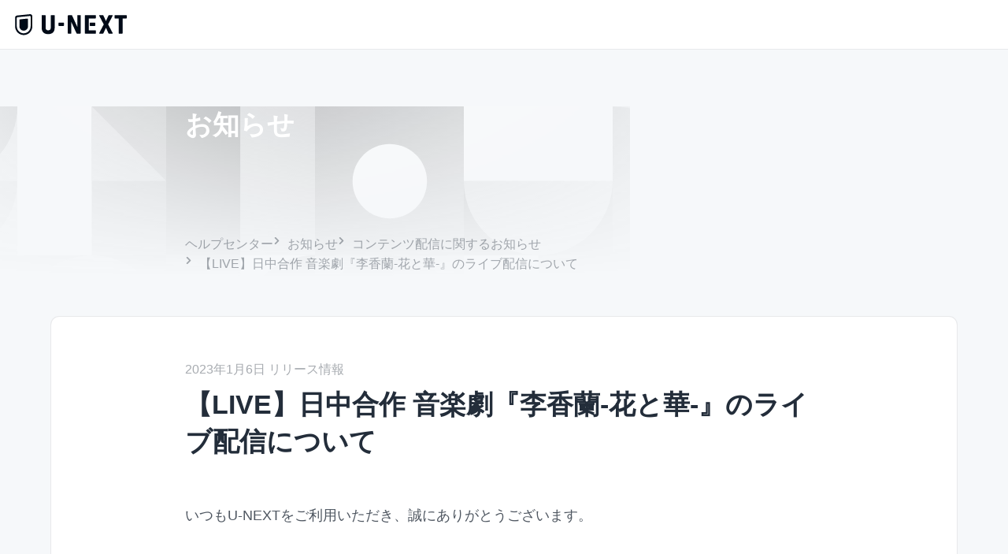

--- FILE ---
content_type: text/html; charset=utf-8
request_url: https://help.unext.jp/info-video/detail/info596
body_size: 24491
content:
<!DOCTYPE html><html lang="ja"><head><meta charSet="utf-8"/><meta name="viewport" content="width=device-width, initial-scale=1"/><link rel="preload" as="image" href="https://images.prismic.io/helpcenter/6ca08f1e-ecd1-46d2-9d9f-426d834df65a_20200906_LIVE%E3%82%A2%E3%83%A9%E3%83%BC%E3%83%883.jpg?auto=compress,format"/><link rel="stylesheet" href="/_next/static/css/f273ebdfa795c920.css" data-precedence="next"/><link rel="preload" as="script" fetchPriority="low" href="/_next/static/chunks/webpack-a4feef96ae51dd14.js"/><script src="/_next/static/chunks/87c73c54-6cd221aaeefa1dc7.js" async=""></script><script src="/_next/static/chunks/7415-d264a031ef7a702a.js" async=""></script><script src="/_next/static/chunks/main-app-dd4169e44bffbe94.js" async=""></script><script src="/_next/static/chunks/5493-7acce9dc73451be2.js" async=""></script><script src="/_next/static/chunks/8990-0ecad82726be4afc.js" async=""></script><script src="/_next/static/chunks/5816-9e3d2220b4fb9a24.js" async=""></script><script src="/_next/static/chunks/app/layout-8b6ff2fd8698c9e1.js" async=""></script><script src="/_next/static/chunks/3958-d9f20f2d35fabeef.js" async=""></script><script src="/_next/static/chunks/8255-28ea97a9e7648fc1.js" async=""></script><script src="/_next/static/chunks/app/error-330e9bbbc0564c41.js" async=""></script><script src="/_next/static/chunks/4245-7ad14c62c1b715fe.js" async=""></script><script src="/_next/static/chunks/app/info-video/detail/%5Buid%5D/page-9c1cc63a3a7a70d7.js" async=""></script><script src="/_next/static/chunks/app/global-error-5b120b6c10e2b754.js" async=""></script><script src="/_next/static/chunks/polyfills-42372ed130431b0a.js" noModule=""></script></head><body><div hidden=""><!--$?--><template id="B:0"></template><!--/$--></div><div class="tw-grid tw-min-h-full tw-grid-cols-1 tw-grid-rows-[auto,1fr,auto]"><div class="tw-sticky tw-top-0 tw-z-[100]"><div><header class="tw-relative tw-h-[3.5rem] tw-w-full tw-bg-base-100"><a href="https://video.unext.jp" class="tw-absolute tw-inset-y-0 tw-left-[1rem] tw-w-[10rem]"><img alt="U-NEXT" loading="lazy" width="129" height="24" decoding="async" data-nimg="1" class="tw-absolute tw-inset-y-0 tw-my-auto tw-block tw-w-[8rem]" style="color:transparent" src="/_next/static/media/logo_dark_jetblack.e9e54fa7.svg"/></a><div class="tw-absolute tw-inset-x-0 tw-bottom-0 tw-h-[1px] tw-w-full tw-bg-main-10"></div></header></div></div><div class="tw-relative"><div class="tw-relative tw-min-h-[12rem] tw-w-full tw-pb-[2rem] tw-pt-[4rem]"><div class="tw-absolute tw-inset-0 tw-bg-main-100"></div><img alt="" loading="lazy" width="1260" height="240" decoding="async" data-nimg="1" class="tw-absolute tw-inset-0 tw-mx-auto tw-size-full tw-max-w-[800px] tw-object-cover" style="color:transparent" src="/_next/static/media/bigbar_background.cbb2ac03.svg"/><div class="tw-custom-side-space tw-relative tw-mx-auto tw-max-w-[45rem]"><h1 class="tw-break-keep tw-text-h2 tw-text-base-100">お知らせ</h1></div></div><div class="tw-h-[1rem]"></div><div class="tw-custom-side-space tw-max-w-[45rem]"><div class="tw-flex tw-flex-wrap tw-gap-y-[0.25rem]"><div class="tw-min-w-0"><a class="tw-relative tw-flex tw-items-center" href="/"><div class="tw-truncate tw-text-base2 tw-text-main-40">ヘルプセンター</div></a></div><div class="tw-min-w-0"><a class="tw-relative tw-flex tw-items-center" href="/info"><div class="tw-relative tw-size-[1rem]"><svg class="tw-absolute tw-inset-0  tw-m-auto tw-size-[0.5rem] tw-text-main-40 rtl:tw-rotate-180" aria-hidden="true" xmlns="http://www.w3.org/2000/svg" fill="none" viewBox="0 0 6 10"><path stroke="currentColor" stroke-linecap="round" stroke-linejoin="round" stroke-width="2" d="m1 9 4-4-4-4"></path></svg></div><div class="tw-truncate tw-text-base2 tw-text-main-40">お知らせ</div></a></div><div class="tw-min-w-0"><a class="tw-relative tw-flex tw-items-center" href="/info-video/list"><div class="tw-relative tw-size-[1rem]"><svg class="tw-absolute tw-inset-0  tw-m-auto tw-size-[0.5rem] tw-text-main-40 rtl:tw-rotate-180" aria-hidden="true" xmlns="http://www.w3.org/2000/svg" fill="none" viewBox="0 0 6 10"><path stroke="currentColor" stroke-linecap="round" stroke-linejoin="round" stroke-width="2" d="m1 9 4-4-4-4"></path></svg></div><div class="tw-truncate tw-text-base2 tw-text-main-40">コンテンツ配信に関するお知らせ</div></a></div><div class="tw-min-w-0"><a class="tw-relative tw-flex tw-items-center" href="/info-video/detail/info596"><div class="tw-relative tw-size-[1rem]"><svg class="tw-absolute tw-inset-0  tw-m-auto tw-size-[0.5rem] tw-text-main-40 rtl:tw-rotate-180" aria-hidden="true" xmlns="http://www.w3.org/2000/svg" fill="none" viewBox="0 0 6 10"><path stroke="currentColor" stroke-linecap="round" stroke-linejoin="round" stroke-width="2" d="m1 9 4-4-4-4"></path></svg></div><div class="tw-truncate tw-text-base2 tw-text-main-40">【LIVE】日中合作 音楽劇『李香蘭-花と華-』のライブ配信について</div></a></div></div></div><div class="tw-h-[3rem]"></div><div class="tw-custom-side-space tw-relative tw-mx-auto tw-max-w-[64rem] tw-rounded-10 tw-border tw-border-main-10 tw-bg-base-100"><div class="tw-h-[3rem]"></div><div class="tw-custom-side-space tw-mx-auto tw-max-w-[45rem]"><div class="tw-grid tw-gap-[0.5rem]"><div class="tw-text-base2 tw-text-main-40">2023年1月6日 リリース情報</div><h1 class="tw-text-h2 tw-text-main-100">【LIVE】日中合作 音楽劇『李香蘭-花と華-』のライブ配信について</h1></div><div class="tw-h-[3rem]"></div><div class="help-rich-text-container"><p>いつもU-NEXTをご利用いただき、誠にありがとうございます。</p><p>　 </p><p>U-NEXTでは、2023年1月13日（金）より開幕の日中合作 音楽劇『李香蘭-花と華-』をライブ配信いたします。</p><p></p><p>『李香蘭-花と華-』は、日中国交正常化50周年、日中平和友好条約45周年記念公演として日中合作で上演されます。日中戦争を生き抜いた実在する伝説の歌姫”李香蘭”の半生を描いた音楽劇である当作品の、＜1月13日（金）18:30公演＞と＜千秋楽1月22日（日）17:30公演＞を、U-NEXTの高画質＆高音質なライブ配信でお楽しみください。</p><p>　</p><p></p><p>　</p><h4>■公演主旨などの詳細について</h4><p>・是非プレスリリースも併せてご確認ください。</p><p><span class="font-note">※プレスリリースは<a href="https://www.unext.co.jp/ja/press-room/rikoran-live-2023-01-06" rel="noreferrer">こちら</a>。</span></p><p></p><p></p><p></p><h4>■チケットの購入や視聴について</h4><p>・以下詳細をご確認ください。</p><p><span class="font-note">※当公演はチケットを購入することで視聴ができます。<br/>※月額プランのご利用は必要ありません。</span></p><p>　</p><p>　</p><p></p><p class="block-img"><img src="https://images.prismic.io/helpcenter/6ca08f1e-ecd1-46d2-9d9f-426d834df65a_20200906_LIVE%E3%82%A2%E3%83%A9%E3%83%BC%E3%83%883.jpg?auto=compress,format"/></p><p>　　</p><p></p><h1><span class="center-align">日中合作 音楽劇<br/>『李香蘭-花と華-』</span></h1><p></p><p>＜<span class="font-underline">1月13日 18:30開演<!-- --></span>＞<br/><strong>ライブ配信：</strong><br/>2023年1月13日（金）18:30～公演終了時刻<!-- --></p><p><span class="font-note">※開演後の購入は購入時点からのご視聴になります。<br/>※巻き戻しての再生はできません。</span></p><p><strong>見逃し配信：</strong><br/>ありません。</p><p><strong>その他：</strong><br/>1幕、2幕で構成される作品です。<br/>1幕のみを、U-NEXTのYouTube公式チャンネルで限定無料配信します。<br/>配信チケットを購入済みであれば、U-NEXTで1幕、2幕どちらも視聴できます。</p><p><span class="font-note">※配信時刻は変更になる場合があります。</span><br/></p><p></p><p></p><p></p><p>＜<span class="font-underline">千秋楽 1月22日 17:30開演</span>＞<br/><strong>ライブ配信：</strong><br/>2023年1月22日（日）17:30～公演終了時刻</p><p><span class="font-note">※開演後の購入は購入時点からのご視聴になります。<br/>※巻き戻しての再生はできません。</span></p><p><strong>見逃し配信：</strong><br/>準備が整い次第～2023年2月5日（日）23:59</p><p><strong>その他：<br/></strong>限定無料配信はありません。</p><p><span class="font-note">※配信時刻は変更になる場合があります。<br/>※見逃し配信は一部内容が異なる場合があります。</span></p><p></p><p></p><p></p><p></p><p><strong>視聴料：<br/></strong>各4,400円（税込）</p><p><span class="font-note">※見逃し配信のみ購入の場合も、価格に変更はありません。<br/>※ライブ配信を購入済みであれば見逃し配信も視聴できます。<br/>※1月13日 18:30開演の見逃し配信はありません。</span></p><p></p><p></p><p></p><p></p><p><strong>販売期間：<br/></strong>＜<span class="font-underline">1月13日 18:30開演</span>＞<strong><br/></strong>2023年1月6日（金）12:00～公演終了時刻</p><p></p><p>＜<span class="font-underline">千秋楽 1月22日 17:30開演</span>＞<br/>2023年1月6日（金）12:00～2月5日（日）20:00</p><p></p><p>　</p><p></p><p></p><p></p><p></p><p></p><h4>■ライブ配信対応デバイス</h4><p>・U-NEXT対応デバイスでも視聴できないものがあります。<br/>・<a target="_blank" href="https://help.unext.jp/guide/browse/g09/c032" rel="noreferrer">こちら</a>から事前に詳細をご確認ください。<br/><br/></p><p></p><p></p><h4>■購入方法・視聴方法</h4><p>・U-NEXTのアカウントをご用意いただき、事前にライブを購入いただく必要があります。</p><p></p><p>＜<span class="font-underline">購入方法</span>＞<br/><a target="_blank" href="https://help.unext.jp/guide/browse/g09/c033" rel="noreferrer">こちら</a>から事前に詳細をご確認のうえご購入ください。</p><p><span class="font-note">※アカウント登録のみでは視聴できませんので必ずライブを購入してください。</span></p><p></p><p>＜<span class="font-underline">視聴方法</span>＞<br/>詳細は<a target="_blank" href="https://help.unext.jp/guide/browse/g09/c034" rel="noreferrer">こちら</a>でご確認ください。</p><p></p><p></p><p></p><h4>■お問い合わせ</h4><p>・当公演に関するその他の詳細は<a target="_blank" href="https://help.unext.jp/guide/browse/g09" rel="noreferrer">こちら</a>でご確認ください。<br/>・ご不明点が解決しない場合、専用窓口でお問い合わせを受け付けています。</p><p>　　</p><p>★お問い合わせは<a target="_blank" href="https://help.unext.jp/guide/detail/inquiry-about-linear-distribution-of-live" rel="noreferrer">こちら</a>。<br/>★プレスリリースは<a href="https://www.unext.co.jp/ja/press-room/rikoran-live-2023-01-06" rel="noreferrer">こちら</a>。</p><p>　</p><p>　</p><p><span class="font-note">※お申込が集中した場合、一時的にアクセスを制限する場合があります。<br/>※混雑時に再生を停止すると、再開に時間がかかる場合がありますので、停止せずにお楽しみください。<br/>※ポケットWi-Fi、モバイルWi-Fiでの再生で通信制限の対象となった場合、正常な再生ができなくなりますのでご注意ください。（1時間に最大約5.5GBの通信量を消費します。）<br/>※インターネット回線やシステム上のトラブルにより、配信映像や音声の乱れ、公演の一時中断、途中終了の可能性があります。その場合もチケット代の払い戻し・変更は致しかねますことを予めご了承ください。<br/>※お客様のインターネット環境、視聴環境に伴う不具合には責任を負いかねます。</span></p><p></p><p></p><p>今後ともU-NEXTをご愛顧いただきますよう、お願いいたします。</p><p></p></div></div><div class="tw-h-[3rem]"></div></div></div><div><div class="tw-h-[4rem]"></div><footer class="tw-relative tw-min-h-[12rem]"><img alt="" loading="lazy" decoding="async" data-nimg="fill" class="tw-object-cover" style="position:absolute;height:100%;width:100%;left:0;top:0;right:0;bottom:0;color:transparent" src="/_next/static/media/footer_background.e3db3a2f.svg"/><div class="tw-h-[4rem]"></div><div class="tw-relative"><img alt="" loading="lazy" width="129" height="24" decoding="async" data-nimg="1" class="tw-mx-auto tw-h-[1.5rem]" style="color:transparent" src="/_next/static/media/logo_dark_jetblack.e9e54fa7.svg"/></div></footer></div></div><!--$?--><template id="B:1"></template><!--/$--><div id="modal"></div><!--$--><script defer="">
          !function(t,e){if(void 0===e[t]){e[t]=function(){e[t].clients.push(this),this._init=[Array.prototype.slice.call(arguments)]},e[t].clients=[];for(var r=["addRecord","blockEvents","fetchServerCookie","fetchGlobalID","fetchUserSegments","resetUUID","ready","setSignedMode","setAnonymousMode","set","trackEvent","trackPageview","trackClicks","unblockEvents"],s=0;s<r.length;s++){var c=r[s];e[t].prototype[c]=function(t){return function(){return this["_"+t]=this["_"+t]||[],this["_"+t].push(Array.prototype.slice.call(arguments)),this}}(c)}var n=document.createElement("script");n.type="text/javascript",n.async=!0,n.src=("https:"===document.location.protocol?"https:":"http:")+"//cdn.treasuredata.com/sdk/3.1/td.min.js";var o=document.getElementsByTagName("script")[0];o.parentNode.insertBefore(n,o)}}("Treasure",this);
          </script><script defer="">
            (function(w,d,s,l,i){w[l]=w[l]||[];w[l].push({'gtm.start':new Date().getTime(),event:'gtm.js'});var f=d.getElementsByTagName(s)[0],j=d.createElement(s),dl=l!='dataLayer'?'&l='+l:'';j.async=true;j.src='https://www.googletagmanager.com/gtm.js?id='+i+dl;f.parentNode.insertBefore(j,f);})(window,document,'script','dataLayer','GTM-WWD5MFG');
          </script><script defer="">
            window.dataLayer = window.dataLayer || [];
            window.dataLayer.push({
              event: 'pagelanding',
            });
          </script><script defer="" src="https://sidecar.unext.jp/track/initiator"></script><!--/$--><script>requestAnimationFrame(function(){$RT=performance.now()});</script><script src="/_next/static/chunks/webpack-a4feef96ae51dd14.js" id="_R_" async=""></script><script>(self.__next_f=self.__next_f||[]).push([0])</script><script>self.__next_f.push([1,"1:\"$Sreact.fragment\"\n2:I[90884,[\"5493\",\"static/chunks/5493-7acce9dc73451be2.js\",\"8990\",\"static/chunks/8990-0ecad82726be4afc.js\",\"5816\",\"static/chunks/5816-9e3d2220b4fb9a24.js\",\"7177\",\"static/chunks/app/layout-8b6ff2fd8698c9e1.js\"],\"GlobalProviders\"]\n3:I[47132,[],\"\"]\n4:I[55983,[\"3958\",\"static/chunks/3958-d9f20f2d35fabeef.js\",\"8255\",\"static/chunks/8255-28ea97a9e7648fc1.js\",\"8039\",\"static/chunks/app/error-330e9bbbc0564c41.js\"],\"default\"]\n5:I[75082,[],\"\"]\n6:I[73970,[\"3958\",\"static/chunks/3958-d9f20f2d35fabeef.js\",\"5493\",\"static/chunks/5493-7acce9dc73451be2.js\",\"4245\",\"static/chunks/4245-7ad14c62c1b715fe.js\",\"5816\",\"static/chunks/5816-9e3d2220b4fb9a24.js\",\"8704\",\"static/chunks/app/info-video/detail/%5Buid%5D/page-9c1cc63a3a7a70d7.js\"],\"Image\"]\n7:I[27261,[\"3958\",\"static/chunks/3958-d9f20f2d35fabeef.js\",\"5493\",\"static/chunks/5493-7acce9dc73451be2.js\",\"4245\",\"static/chunks/4245-7ad14c62c1b715fe.js\",\"5816\",\"static/chunks/5816-9e3d2220b4fb9a24.js\",\"8704\",\"static/chunks/app/info-video/detail/%5Buid%5D/page-9c1cc63a3a7a70d7.js\"],\"\"]\n13:I[87563,[\"3958\",\"static/chunks/3958-d9f20f2d35fabeef.js\",\"8255\",\"static/chunks/8255-28ea97a9e7648fc1.js\",\"4219\",\"static/chunks/app/global-error-5b120b6c10e2b754.js\"],\"default\"]\n15:I[24430,[\"5493\",\"static/chunks/5493-7acce9dc73451be2.js\",\"8990\",\"static/chunks/8990-0ecad82726be4afc.js\",\"5816\",\"static/chunks/5816-9e3d2220b4fb9a24.js\",\"7177\",\"static/chunks/app/layout-8b6ff2fd8698c9e1.js\"],\"GlobalTrackingScripts\"]\n17:I[50700,[],\"OutletBoundary\"]\n19:I[87748,[],\"AsyncMetadataOutlet\"]\n1b:I[50700,[],\"ViewportBoundary\"]\n1d:I[50700,[],\"MetadataBoundary\"]\n1e:\"$Sreact.suspense\"\n:HL[\"/_next/static/css/f273ebdfa795c920.css\",\"style\"]\n"])</script><script>self.__next_f.push([1,"0:{\"P\":null,\"b\":\"QXHVq3fFLTv0Vl2lKaI0D\",\"p\":\"\",\"c\":[\"\",\"info-video\",\"detail\",\"info596\"],\"i\":false,\"f\":[[[\"\",{\"children\":[\"info-video\",{\"children\":[\"detail\",{\"children\":[[\"uid\",\"info596\",\"d\"],{\"children\":[\"__PAGE__\",{}]}]}]}]},\"$undefined\",\"$undefined\",true],[\"\",[\"$\",\"$1\",\"c\",{\"children\":[[[\"$\",\"link\",\"0\",{\"rel\":\"stylesheet\",\"href\":\"/_next/static/css/f273ebdfa795c920.css\",\"precedence\":\"next\",\"crossOrigin\":\"$undefined\",\"nonce\":\"$undefined\"}]],[\"$\",\"html\",null,{\"lang\":\"ja\",\"children\":[[\"$\",\"head\",null,{}],[\"$\",\"body\",null,{\"children\":[\"$\",\"$L2\",null,{\"children\":[[\"$\",\"$L3\",null,{\"parallelRouterKey\":\"children\",\"error\":\"$4\",\"errorStyles\":[],\"errorScripts\":[],\"template\":[\"$\",\"$L5\",null,{}],\"templateStyles\":\"$undefined\",\"templateScripts\":\"$undefined\",\"notFound\":[[\"$\",\"div\",null,{\"children\":[[\"$\",\"div\",null,{\"className\":\"tw-h-[4rem]\"}],[\"$\",\"div\",null,{\"className\":\"tw-flex tw-justify-center\",\"children\":[\"$\",\"a\",null,{\"href\":\"https://video.unext.jp\",\"children\":[\"$\",\"$L6\",null,{\"src\":{\"src\":\"/_next/static/media/logo_dark_jetblack.e9e54fa7.svg\",\"height\":24,\"width\":129,\"blurWidth\":0,\"blurHeight\":0},\"alt\":\"\",\"className\":\"tw-w-[10rem]\"}]}]}],[\"$\",\"div\",null,{\"className\":\"tw-h-[3rem]\"}],[\"$\",\"div\",null,{\"className\":\"tw-custom-side-space tw-relative tw-mx-auto tw-max-w-[64rem] tw-rounded-10 tw-border tw-border-main-10 tw-bg-base-100\",\"children\":[[\"$\",\"div\",null,{\"className\":\"tw-h-[3rem]\"}],[\"$\",\"div\",null,{\"className\":\"tw-custom-side-space tw-mx-auto tw-max-w-[45rem]\",\"children\":[[\"$\",\"div\",null,{\"className\":\"tw-text-h3 tw-text-main-100\",\"children\":\"お探しのページが見つかりません\"}],[\"$\",\"div\",null,{\"className\":\"tw-h-[1.5rem]\"}],[\"$\",\"div\",null,{\"className\":\"tw-text-base1 [\u0026_a]:tw-text-accent-primary  [\u0026_a]:tw-underline\",\"children\":[\"入力したアドレスが間違っているか、ページが移動した可能性があります。\",\"（404）\"]}],[\"$\",\"div\",null,{\"className\":\"tw-h-[2rem]\"}],[\"$\",\"div\",null,{\"className\":\"tw-mx-auto tw-grid tw-w-full tw-max-w-[20rem] tw-grid-cols-1 tw-justify-items-center tw-gap-[1rem]\",\"children\":[[\"$\",\"div\",\"0\",{\"className\":\"tw-w-full\",\"children\":[\"$\",\"$L7\",null,{\"href\":\"https://video.unext.jp\",\"passHref\":true,\"className\":\"tw-group tw-relative tw-flex tw-min-h-[3rem] tw-w-full tw-items-center tw-justify-center tw-rounded-8 tw-px-[1rem] tw-py-[0.75rem]\",\"children\":[[\"$\",\"div\",null,{\"className\":\"tw-absolute tw-inset-0 tw-rounded-8 tw-bg-accent-primary tw-transition-[filter] hover:tw-brightness-110\"}],[\"$\",\"div\",null,{\"className\":\"tw-relative tw-flex tw-w-fit tw-items-center tw-gap-[0.25rem]\",\"children\":[false,[\"$\",\"div\",null,{\"className\":\"tw-text-button tw-text-base-100\",\"children\":\"ホーム\"}]]}]]}]}],[\"$\",\"div\",\"1\",{\"className\":\"tw-w-full\",\"children\":[\"$\",\"$L7\",null,{\"href\":\"https://myaccount.unext.jp/unext-point\",\"passHref\":true,\"className\":\"tw-group tw-relative tw-flex tw-min-h-[3rem] tw-w-full tw-items-center tw-justify-center tw-rounded-8 tw-px-[1rem] tw-py-[0.75rem]\",\"children\":[[\"$\",\"div\",null,{\"className\":\"tw-absolute tw-inset-0 tw-rounded-8 tw-bg-base-100 tw-transition-colors group-hover:tw-bg-accent-secondary\"}],[\"$\",\"div\",null,{\"className\":\"tw-absolute tw-inset-0 tw-rounded-8 tw-border-[2px] tw-border-accent-primary\"}],[\"$\",\"div\",null,{\"className\":\"tw-relative tw-flex tw-w-fit tw-items-center tw-gap-[0.25rem]\",\"children\":[false,false,[\"$\",\"div\",null,{\"className\":\"tw-text-button tw-text-accent-primary\",\"children\":\"U-NEXTポイント\"}]]}]]}]}],[\"$\",\"div\",\"2\",{\"className\":\"tw-w-full\",\"children\":[\"$\",\"$L7\",null,{\"href\":\"https://myaccount.unext.jp/settings\",\"passHref\":true,\"className\":\"tw-group tw-relative tw-flex tw-min-h-[3rem] tw-w-full tw-items-center tw-justify-center tw-rounded-8 tw-px-[1rem] tw-py-[0.75rem]\",\"children\":[[\"$\",\"div\",null,{\"className\":\"tw-absolute tw-inset-0 tw-rounded-8 tw-bg-base-100 tw-transition-colors group-hover:tw-bg-accent-secondary\"}],[\"$\",\"div\",null,{\"className\":\"tw-absolute tw-inset-0 tw-rounded-8 tw-border-[2px] tw-border-accent-primary\"}],[\"$\",\"div\",null,{\"className\":\"tw-relative tw-flex tw-w-fit tw-items-center tw-gap-[0.25rem]\",\"children\":[false,false,[\"$\",\"div\",null,{\"className\":\"tw-text-button tw-text-accent-primary\",\"children\":\"アカウント・契約\"}]]}]]}]}],[\"$\",\"div\",\"3\",{\"className\":\"tw-w-full\",\"children\":[\"$\",\"$L7\",null,{\"href\":\"https://help.unext.jp\",\"passHref\":true,\"className\":\"tw-group tw-relative tw-flex tw-min-h-[3rem] tw-w-full tw-items-center tw-justify-center tw-rounded-8 tw-px-[1rem] tw-py-[0.75rem]\",\"children\":[\"$L8\",\"$L9\",\"$La\"]}]}]]}]]}],\"$Lb\"]}]]}],[]],\"forbidden\":\"$undefined\",\"unauthorized\":\"$undefined\"}],\"$Lc\",\"$Ld\"]}]}]]}]]}],{\"children\":[\"info-video\",\"$Le\",{\"children\":[\"detail\",\"$Lf\",{\"children\":[[\"uid\",\"info596\",\"d\"],\"$L10\",{\"children\":[\"__PAGE__\",\"$L11\",{},null,false]},null,false]},null,false]},null,false]},null,false],\"$L12\",false]],\"m\":\"$undefined\",\"G\":[\"$13\",[\"$L14\"]],\"s\":false,\"S\":false}\n"])</script><script>self.__next_f.push([1,"8:[\"$\",\"div\",null,{\"className\":\"tw-absolute tw-inset-0 tw-rounded-8 tw-bg-base-100 tw-transition-colors group-hover:tw-bg-accent-secondary\"}]\n9:[\"$\",\"div\",null,{\"className\":\"tw-absolute tw-inset-0 tw-rounded-8 tw-border-[2px] tw-border-accent-primary\"}]\na:[\"$\",\"div\",null,{\"className\":\"tw-relative tw-flex tw-w-fit tw-items-center tw-gap-[0.25rem]\",\"children\":[false,false,[\"$\",\"div\",null,{\"className\":\"tw-text-button tw-text-accent-primary\",\"children\":\"ヘルプセンター\"}]]}]\nb:[\"$\",\"div\",null,{\"className\":\"tw-h-[3rem]\"}]\nc:[\"$\",\"div\",null,{\"id\":\"modal\"}]\n"])</script><script>self.__next_f.push([1,"d:[\"$\",\"$L15\",null,{\"config\":{\"KAFKA_FRONT_LOG_TOPIC\":\"frontlog-v3\",\"KAFKA_LOG_VERSION\":\"3.11.3.0\",\"KAFKA_API_ENDPOINT\":\"https://ka.unext.jp/topics\",\"KAFKA_API_KEY\":\"A2kXQBT\u0026PgkrnWo7\",\"IS_OAUTH\":false,\"OAUTH_COOKIE_TTL\":63072000,\"TAPI_ENDPOINT\":\"https://tapi.unext.jp/passthrough\",\"OAUTH_ENDPOINT\":\"https://oauth.unext.jp\",\"NAPI_ENDPOINT\":\"https://napi.unext.jp\",\"VIDEO\":\"https://video.unext.jp\",\"ACCOUNT\":\"https://account.unext.jp\",\"COUPON\":\"https://coupon.unext.jp\",\"CINEMACOUPON\":\"https://cinemacoupon.unext.jp\",\"MYACCOUNT\":\"https://myaccount.unext.jp\",\"SUPPORT\":\"https://support.unext.jp\",\"REGISTRATION\":\"https://registration.unext.jp\",\"HELP\":\"https://help.unext.jp\",\"CONTACT\":\"https://contact.unext.jp\",\"HNEXT\":\"https://video.hnext.jp\",\"COMMAND_CENTER\":\"https://cc.unext.jp\",\"SERVER_SIDE_COMMAND_CENTER\":\"http://cc.unext.jp\",\"YUMOBILE_MYPAGE\":\"https://account.yumobile.jp\",\"UNEXTMOBILE_MYPAGE\":\"https://mobile-account.unext.jp\",\"SIDE_CAR\":\"https://sidecar.unext.jp\",\"BOUNCER\":\"https://bouncer-tower.ca.unext.jp\",\"TD_BRIDGE_HOST\":\"in.unext.jp\",\"TD_HOST\":\"in.treasuredata.com\",\"TD_DATABASE\":\"unext_log_db\",\"TD_DATABASE_CAMPAIGN\":\"campaign_db\",\"TD_WRITEKEY\":\"5561/009da378c9fb9a70e621669e98a06e16d25041ef\",\"COOKIE_DOMAIN\":\"unext.jp\",\"LOST_AND_FOUND_LOGGER\":\"https://lostnfounddrain.unext.jp/prod/r\",\"SBPS_TRANSACTION_URL\":\"https://fep.sps-system.com/f01/FepBuyInfoReceive.do\",\"SBPS_SUBSCRIPTION_URL\":\"https://fep.sps-system.com/f01/FepMrcInfoReceive.do\",\"SBPS_PAGECON_SIGNUP_URL\":\"https://napi.unext.jp/1/g/sbps/callback/payment\",\"SBPS_PAGECON_APPLY_URL\":\"https://napi.unext.jp/1/g/sbps/callback/upsell\",\"SBPS_PAGECON_POINT_CHARGE_URL\":\"https://napi.unext.jp/1/g/sbps/callback/purchase_payment\",\"CRS_FRONT_ENDPOINT\":\"http://crs-front.unext.jp\",\"THREE_D_SECURE_ENDPOINT\":\"https://www.e-scott.jp/online/tds/OTDS010.do\",\"THREE_D_SECURE\":{\"SBPS_TDS_INFO_TOKEN_JS\":\"https://token.sps-system.com/sbpstoken/com_sbps_system_tds2infotoken.js\"},\"LPID\":{\"NSBO_APPLY_VOD\":{\"NEVER_CONTRACTED\":\"LPPV2KWX\",\"CONTRACTED\":\"LPPFX8VR\"},\"NSBO_APPLY_USEN\":{\"NEVER_CONTRACTED\":\"LPPC9188\",\"CONTRACTED\":\"LPP1NK1H\"},\"BOS_APPLY_VOD\":{\"NEVER_CONTRACTED\":\"LP2OLSZXWTAZPJG\",\"CONTRACTED\":\"LPBSP391UXJOVLY\"},\"BOS_APPLY_USEN\":{\"NEVER_CONTRACTED\":\"LPPC9188\",\"CONTRACTED\":\"LPP1NK1H\"}},\"ACCOUNT_CREATION\":{\"LANDING_PAGE_CODE\":\"LPLGQJKHVA4BRE2\",\"SALES_AGENCY_CODE\":\"D30085\"},\"WITHDRAW\":{\"RETENTION_FEATURE_CODE\":\"FET0001836\"},\"YAMADA\":{\"AUTH_API\":{\"ENDPOINT\":\"https://sp.mymd.jp/pc/index.php\",\"CP\":\"med0000001\",\"A\":\"memberlogin.videologin001\"}},\"SMS_LOCK_TTL\":{\"CINEMA_COUPON\":2592000},\"SMS_LOCK_SCOPE\":{\"CINEMA_COUPON\":\"CINEMA_COUPON\"},\"RE_CAPTCHA\":{\"ENTERPRISE_SITE_KEY\":\"6Lcm7f8fAAAAAL2IZCNE62C2f_RuBIAdhTis_DGg\"},\"SUPER_FLOW\":{\"API_ENDPOINT\":\"https://s-flow.unext.jp\",\"DATA_SET_UNEXT_LOG\":\"unext-log\",\"DATA_SET_UNEXT_MISC\":\"unext-misc\"},\"FUTURE\":{\"LPID_FOR_STRESS_TEST\":[\"LPF3JIOK\"],\"ENABLED_PRISMIC_PREVIEW\":true},\"HOST\":\"https://help.unext.jp\"}}]\n"])</script><script>self.__next_f.push([1,"e:[\"$\",\"$1\",\"c\",{\"children\":[null,[\"$\",\"$L3\",null,{\"parallelRouterKey\":\"children\",\"error\":\"$undefined\",\"errorStyles\":\"$undefined\",\"errorScripts\":\"$undefined\",\"template\":[\"$\",\"$L5\",null,{}],\"templateStyles\":\"$undefined\",\"templateScripts\":\"$undefined\",\"notFound\":\"$undefined\",\"forbidden\":\"$undefined\",\"unauthorized\":\"$undefined\"}]]}]\nf:[\"$\",\"$1\",\"c\",{\"children\":[null,[\"$\",\"$L3\",null,{\"parallelRouterKey\":\"children\",\"error\":\"$undefined\",\"errorStyles\":\"$undefined\",\"errorScripts\":\"$undefined\",\"template\":[\"$\",\"$L5\",null,{}],\"templateStyles\":\"$undefined\",\"templateScripts\":\"$undefined\",\"notFound\":\"$undefined\",\"forbidden\":\"$undefined\",\"unauthorized\":\"$undefined\"}]]}]\n10:[\"$\",\"$1\",\"c\",{\"children\":[null,[\"$\",\"$L3\",null,{\"parallelRouterKey\":\"children\",\"error\":\"$undefined\",\"errorStyles\":\"$undefined\",\"errorScripts\":\"$undefined\",\"template\":[\"$\",\"$L5\",null,{}],\"templateStyles\":\"$undefined\",\"templateScripts\":\"$undefined\",\"notFound\":\"$undefined\",\"forbidden\":\"$undefined\",\"unauthorized\":\"$undefined\"}]]}]\n11:[\"$\",\"$1\",\"c\",{\"children\":[\"$L16\",null,[\"$\",\"$L17\",null,{\"children\":[\"$L18\",[\"$\",\"$L19\",null,{\"promise\":\"$@1a\"}]]}]]}]\n12:[\"$\",\"$1\",\"h\",{\"children\":[null,[[\"$\",\"$L1b\",null,{\"children\":\"$L1c\"}],null],[\"$\",\"$L1d\",null,{\"children\":[\"$\",\"div\",null,{\"hidden\":true,\"children\":[\"$\",\"$1e\",null,{\"fallback\":null,\"children\":\"$L1f\"}]}]}]]}]\n14:[\"$\",\"link\",\"0\",{\"rel\":\"stylesheet\",\"href\":\"/_next/static/css/f273ebdfa795c920.css\",\"precedence\":\"next\",\"crossOrigin\":\"$undefined\",\"nonce\":\"$undefined\"}]\n1c:[[\"$\",\"meta\",\"0\",{\"charSet\":\"utf-8\"}],[\"$\",\"meta\",\"1\",{\"name\":\"viewport\",\"content\":\"width=device-width, initial-scale=1\"}]]\n18:null\n"])</script><script>self.__next_f.push([1,"20:I[82957,[\"3958\",\"static/chunks/3958-d9f20f2d35fabeef.js\",\"5493\",\"static/chunks/5493-7acce9dc73451be2.js\",\"4245\",\"static/chunks/4245-7ad14c62c1b715fe.js\",\"5816\",\"static/chunks/5816-9e3d2220b4fb9a24.js\",\"8704\",\"static/chunks/app/info-video/detail/%5Buid%5D/page-9c1cc63a3a7a70d7.js\"],\"HideInAppBrowser\"]\n21:I[49238,[\"3958\",\"static/chunks/3958-d9f20f2d35fabeef.js\",\"5493\",\"static/chunks/5493-7acce9dc73451be2.js\",\"4245\",\"static/chunks/4245-7ad14c62c1b715fe.js\",\"5816\",\"static/chunks/5816-9e3d2220b4fb9a24.js\",\"8704\",\"static/chunks/app/info-video/detail/%5Buid%5D/page-9c1cc63a3a7a70d7.js\"],\"SiteLogo\"]\n22:I[49992,[\"3958\",\"static/chunks/3958-d9f20f2d35fabeef.js\",\"5493\",\"static/chunks/5493-7acce9dc73451be2.js\",\"4245\",\"static/chunks/4245-7ad14c62c1b715fe.js\",\"5816\",\"static/chunks/5816-9e3d2220b4fb9a24.js\",\"8704\",\"static/chunks/app/info-video/detail/%5Buid%5D/page-9c1cc63a3a7a70d7.js\"],\"HideIfNotLoggedIn\"]\n23:I[56181,[\"3958\",\"static/chunks/3958-d9f20f2d35fabeef.js\",\"5493\",\"static/chunks/5493-7acce9dc73451be2.js\",\"4245\",\"static/chunks/4245-7ad14c62c1b715fe.js\",\"5816\",\"static/chunks/5816-9e3d2220b4fb9a24.js\",\"8704\",\"static/chunks/app/info-video/detail/%5Buid%5D/page-9c1cc63a3a7a70d7.js\"],\"HamburgerButton\"]\n"])</script><script>self.__next_f.push([1,"16:[[\"$\",\"div\",null,{\"className\":\"tw-grid tw-min-h-full tw-grid-cols-1 tw-grid-rows-[auto,1fr,auto]\",\"children\":[[\"$\",\"div\",null,{\"className\":\"tw-sticky tw-top-0 tw-z-[100]\",\"children\":[\"$\",\"$L20\",null,{\"children\":[\"$\",\"div\",null,{\"children\":[\"$\",\"header\",null,{\"className\":\"tw-relative tw-h-[3.5rem] tw-w-full tw-bg-base-100\",\"children\":[[\"$\",\"$L21\",null,{\"options\":\"$d:props:config\"}],[\"$\",\"$L22\",null,{\"children\":[[\"$\",\"div\",null,{\"className\":\"tw-hidden laptop:tw-block\",\"children\":[\"$\",\"div\",null,{\"className\":\"tw-absolute tw-inset-y-auto tw-right-[1rem] tw-h-full\",\"children\":[\"$\",\"ul\",null,{\"className\":\"tw-flex tw-h-full tw-gap-[1.5rem]\",\"children\":[[\"$\",\"li\",\"https://myaccount.unext.jp/unext-point\",{\"children\":[\"$\",\"a\",null,{\"href\":\"https://myaccount.unext.jp/unext-point\",\"children\":[\"$\",\"div\",null,{\"className\":\"tw-flex tw-h-full tw-items-center tw-gap-[0.25rem]\",\"children\":[[\"$\",\"div\",null,{\"className\":\"tw-size-[1.5rem]\",\"children\":[\"$\",\"$L6\",null,{\"src\":{\"src\":\"/_next/static/media/point_dark_charcoal.e10cef0b.svg\",\"height\":64,\"width\":64,\"blurWidth\":0,\"blurHeight\":0},\"alt\":\"\",\"className\":\"tw-size-full tw-object-contain\"}]}],[\"$\",\"div\",null,{\"className\":\"tw-text-base2Title tw-text-main-100\",\"children\":\"U-NEXTポイント\"}]]}]}]}],[\"$\",\"li\",\"https://myaccount.unext.jp/settings\",{\"children\":[\"$\",\"a\",null,{\"href\":\"https://myaccount.unext.jp/settings\",\"children\":[\"$\",\"div\",null,{\"className\":\"tw-flex tw-h-full tw-items-center tw-gap-[0.25rem]\",\"children\":[[\"$\",\"div\",null,{\"className\":\"tw-size-[1.5rem]\",\"children\":[\"$\",\"$L6\",null,{\"src\":{\"src\":\"/_next/static/media/account_dark_charcoal.00e2f1c3.svg\",\"height\":64,\"width\":64,\"blurWidth\":0,\"blurHeight\":0},\"alt\":\"\",\"className\":\"tw-size-full tw-object-contain\"}]}],[\"$\",\"div\",null,{\"className\":\"tw-text-base2Title tw-text-main-100\",\"children\":\"アカウント・契約\"}]]}]}]}],[\"$\",\"li\",\"https://help.unext.jp\",{\"children\":[\"$\",\"a\",null,{\"href\":\"https://help.unext.jp\",\"children\":[\"$\",\"div\",null,{\"className\":\"tw-flex tw-h-full tw-items-center tw-gap-[0.25rem]\",\"children\":[[\"$\",\"div\",null,{\"className\":\"tw-size-[1.5rem]\",\"children\":[\"$\",\"$L6\",null,{\"src\":{\"src\":\"/_next/static/media/help_dark_charcoal.9e755a6d.svg\",\"height\":64,\"width\":64,\"blurWidth\":0,\"blurHeight\":0},\"alt\":\"\",\"className\":\"tw-size-full tw-object-contain\"}]}],[\"$\",\"div\",null,{\"className\":\"tw-text-base2Title tw-text-main-100\",\"children\":\"ヘルプ\"}]]}]}]}]]}]}]}],[\"$\",\"div\",null,{\"className\":\"tw-block laptop:tw-hidden\",\"children\":[\"$\",\"$L23\",null,{}]}]]}],[\"$\",\"div\",null,{\"className\":\"tw-absolute tw-inset-x-0 tw-bottom-0 tw-h-[1px] tw-w-full tw-bg-main-10\"}]]}]}]}]}],[\"$\",\"div\",null,{\"className\":\"tw-relative\",\"children\":[[\"$\",\"div\",null,{\"className\":\"tw-relative tw-min-h-[12rem] tw-w-full tw-pb-[2rem] tw-pt-[4rem]\",\"children\":[[\"$\",\"div\",null,{\"className\":\"tw-absolute tw-inset-0 tw-bg-main-100\"}],[\"$\",\"$L6\",null,{\"src\":{\"src\":\"/_next/static/media/bigbar_background.cbb2ac03.svg\",\"height\":240,\"width\":1260,\"blurWidth\":0,\"blurHeight\":0},\"alt\":\"\",\"className\":\"tw-absolute tw-inset-0 tw-mx-auto tw-size-full tw-max-w-[800px] tw-object-cover\"}],[\"$\",\"div\",null,{\"className\":\"tw-custom-side-space tw-relative tw-mx-auto tw-max-w-[45rem]\",\"children\":[[\"$\",\"h1\",null,{\"className\":\"tw-break-keep tw-text-h2 tw-text-base-100\",\"children\":\"お知らせ\"}],\"\",\"$undefined\"]}]]}],[\"$\",\"div\",null,{\"className\":\"tw-h-[1rem]\"}],[\"$\",\"div\",null,{\"className\":\"tw-custom-side-space tw-max-w-[45rem]\",\"children\":[\"$\",\"div\",null,{\"className\":\"tw-flex tw-flex-wrap tw-gap-y-[0.25rem]\",\"children\":[[\"$\",\"div\",\"0\",{\"className\":\"tw-min-w-0\",\"children\":[\"$\",\"$L7\",null,{\"href\":\"/\",\"passHref\":true,\"className\":\"tw-relative tw-flex tw-items-center\",\"children\":[false,[\"$\",\"div\",null,{\"className\":\"tw-truncate tw-text-base2 tw-text-main-40\",\"children\":\"ヘルプセンター\"}]]}]}],[\"$\",\"div\",\"1\",{\"className\":\"tw-min-w-0\",\"children\":[\"$\",\"$L7\",null,{\"href\":\"/info\",\"passHref\":true,\"className\":\"tw-relative tw-flex tw-items-center\",\"children\":[[\"$\",\"div\",null,{\"className\":\"tw-relative tw-size-[1rem]\",\"children\":[\"$\",\"svg\",null,{\"className\":\"tw-absolute tw-inset-0  tw-m-auto tw-size-[0.5rem] tw-text-main-40 rtl:tw-rotate-180\",\"aria-hidden\":\"true\",\"xmlns\":\"http://www.w3.org/2000/svg\",\"fill\":\"none\",\"viewBox\":\"0 0 6 10\",\"children\":[\"$\",\"path\",null,{\"stroke\":\"currentColor\",\"strokeLinecap\":\"round\",\"strokeLinejoin\":\"round\",\"strokeWidth\":\"2\",\"d\":\"m1 9 4-4-4-4\"}]}]}],[\"$\",\"div\",null,{\"className\":\"tw-truncate tw-text-base2 tw-text-main-40\",\"children\":\"お知らせ\"}]]}]}],[\"$\",\"div\",\"2\",{\"className\":\"tw-min-w-0\",\"children\":\"$L24\"}],\"$L25\"]}]}],\"$L26\",\"$L27\"]}],\"$L28\"]}],\"$L29\"]\n"])</script><script>self.__next_f.push([1,"68:I[66257,[\"3958\",\"static/chunks/3958-d9f20f2d35fabeef.js\",\"5493\",\"static/chunks/5493-7acce9dc73451be2.js\",\"4245\",\"static/chunks/4245-7ad14c62c1b715fe.js\",\"5816\",\"static/chunks/5816-9e3d2220b4fb9a24.js\",\"8704\",\"static/chunks/app/info-video/detail/%5Buid%5D/page-9c1cc63a3a7a70d7.js\"],\"VisibilitySideNavigation\"]\n69:I[88076,[\"3958\",\"static/chunks/3958-d9f20f2d35fabeef.js\",\"5493\",\"static/chunks/5493-7acce9dc73451be2.js\",\"4245\",\"static/chunks/4245-7ad14c62c1b715fe.js\",\"5816\",\"static/chunks/5816-9e3d2220b4fb9a24.js\",\"8704\",\"static/chunks/app/info-video/detail/%5Buid%5D/page-9c1cc63a3a7a70d7.js\"],\"BackgroundFilter\"]\n6a:I[91848,[\"3958\",\"static/chunks/3958-d9f20f2d35fabeef.js\",\"5493\",\"static/chunks/5493-7acce9dc73451be2.js\",\"4245\",\"static/chunks/4245-7ad14c62c1b715fe.js\",\"5816\",\"static/chunks/5816-9e3d2220b4fb9a24.js\",\"8704\",\"static/chunks/app/info-video/detail/%5Buid%5D/page-9c1cc63a3a7a70d7.js\"],\"CloseButton\"]\n24:[\"$\",\"$L7\",null,{\"href\":\"/info-video/list\",\"passHref\":true,\"className\":\"tw-relative tw-flex tw-items-center\",\"children\":[[\"$\",\"div\",null,{\"className\":\"tw-relative tw-size-[1rem]\",\"children\":[\"$\",\"svg\",null,{\"className\":\"tw-absolute tw-inset-0  tw-m-auto tw-size-[0.5rem] tw-text-main-40 rtl:tw-rotate-180\",\"aria-hidden\":\"true\",\"xmlns\":\"http://www.w3.org/2000/svg\",\"fill\":\"none\",\"viewBox\":\"0 0 6 10\",\"children\":[\"$\",\"path\",null,{\"stroke\":\"currentColor\",\"strokeLinecap\":\"round\",\"strokeLinejoin\":\"round\",\"strokeWidth\":\"2\",\"d\":\"m1 9 4-4-4-4\"}]}]}],[\"$\",\"div\",null,{\"className\":\"tw-truncate tw-text-base2 tw-text-main-40\",\"children\":\"コンテンツ配信に関するお知らせ\"}]]}]\n"])</script><script>self.__next_f.push([1,"25:[\"$\",\"div\",\"3\",{\"className\":\"tw-min-w-0\",\"children\":[\"$\",\"$L7\",null,{\"href\":\"/info-video/detail/info596\",\"passHref\":true,\"className\":\"tw-relative tw-flex tw-items-center\",\"children\":[[\"$\",\"div\",null,{\"className\":\"tw-relative tw-size-[1rem]\",\"children\":[\"$\",\"svg\",null,{\"className\":\"tw-absolute tw-inset-0  tw-m-auto tw-size-[0.5rem] tw-text-main-40 rtl:tw-rotate-180\",\"aria-hidden\":\"true\",\"xmlns\":\"http://www.w3.org/2000/svg\",\"fill\":\"none\",\"viewBox\":\"0 0 6 10\",\"children\":[\"$\",\"path\",null,{\"stroke\":\"currentColor\",\"strokeLinecap\":\"round\",\"strokeLinejoin\":\"round\",\"strokeWidth\":\"2\",\"d\":\"m1 9 4-4-4-4\"}]}]}],[\"$\",\"div\",null,{\"className\":\"tw-truncate tw-text-base2 tw-text-main-40\",\"children\":\"【LIVE】日中合作 音楽劇『李香蘭-花と華-』のライブ配信について\"}]]}]}]\n"])</script><script>self.__next_f.push([1,"26:[\"$\",\"div\",null,{\"className\":\"tw-h-[3rem]\"}]\n"])</script><script>self.__next_f.push([1,"27:[\"$\",\"div\",null,{\"className\":\"tw-custom-side-space tw-relative tw-mx-auto tw-max-w-[64rem] tw-rounded-10 tw-border tw-border-main-10 tw-bg-base-100\",\"children\":[[\"$\",\"div\",null,{\"className\":\"tw-h-[3rem]\"}],[\"$\",\"div\",null,{\"className\":\"tw-custom-side-space tw-mx-auto tw-max-w-[45rem]\",\"children\":[[[\"$\",\"div\",null,{\"className\":\"tw-grid tw-gap-[0.5rem]\",\"children\":[[\"$\",\"div\",null,{\"className\":\"tw-text-base2 tw-text-main-40\",\"children\":\"2023年1月6日 リリース情報\"}],[\"$\",\"h1\",null,{\"className\":\"tw-text-h2 tw-text-main-100\",\"children\":\"【LIVE】日中合作 音楽劇『李香蘭-花と華-』のライブ配信について\"}]]}],[\"$\",\"div\",null,{\"className\":\"tw-h-[3rem]\"}]],[\"$\",\"div\",null,{\"className\":\"help-rich-text-container\",\"children\":[[\"$\",\"p\",\"2543780\",{\"dir\":\"$undefined\",\"children\":[[\"$\",\"$1\",\"2543779\",{\"children\":[[\"$\",\"$1\",\"0__line\",{\"children\":\"いつもU-NEXTをご利用いただき、誠にありがとうございます。\"}]]}]]}],[\"$\",\"p\",\"2543782\",{\"dir\":\"$undefined\",\"children\":[[\"$\",\"$1\",\"2543781\",{\"children\":[[\"$\",\"$1\",\"0__line\",{\"children\":\"　 \"}]]}]]}],[\"$\",\"p\",\"2543784\",{\"dir\":\"$undefined\",\"children\":[[\"$\",\"$1\",\"2543783\",{\"children\":[[\"$\",\"$1\",\"0__line\",{\"children\":\"U-NEXTでは、2023年1月13日（金）より開幕の日中合作 音楽劇『李香蘭-花と華-』をライブ配信いたします。\"}]]}]]}],[\"$\",\"p\",\"2543786\",{\"dir\":\"$undefined\",\"children\":[[\"$\",\"$1\",\"2543785\",{\"children\":[[\"$\",\"$1\",\"0__line\",{\"children\":\"\"}]]}]]}],[\"$\",\"p\",\"2543788\",{\"dir\":\"$undefined\",\"children\":[[\"$\",\"$1\",\"2543787\",{\"children\":[[\"$\",\"$1\",\"0__line\",{\"children\":\"『李香蘭-花と華-』は、日中国交正常化50周年、日中平和友好条約45周年記念公演として日中合作で上演されます。日中戦争を生き抜いた実在する伝説の歌姫”李香蘭”の半生を描いた音楽劇である当作品の、＜1月13日（金）18:30公演＞と＜千秋楽1月22日（日）17:30公演＞を、U-NEXTの高画質＆高音質なライブ配信でお楽しみください。\"}]]}]]}],[\"$\",\"p\",\"2543790\",{\"dir\":\"$undefined\",\"children\":[[\"$\",\"$1\",\"2543789\",{\"children\":[[\"$\",\"$1\",\"0__line\",{\"children\":\"　\"}]]}]]}],[\"$\",\"p\",\"2543792\",{\"dir\":\"$undefined\",\"children\":[[\"$\",\"$1\",\"2543791\",{\"children\":[[\"$\",\"$1\",\"0__line\",{\"children\":\"\"}]]}]]}],[\"$\",\"p\",\"2543794\",{\"dir\":\"$undefined\",\"children\":[[\"$\",\"$1\",\"2543793\",{\"children\":[[\"$\",\"$1\",\"0__line\",{\"children\":\"　\"}]]}]]}],[\"$\",\"h4\",\"2543796\",{\"dir\":\"$undefined\",\"children\":[[\"$\",\"$1\",\"2543795\",{\"children\":[[\"$\",\"$1\",\"0__line\",{\"children\":\"■公演主旨などの詳細について\"}]]}]]}],[\"$\",\"p\",\"2543798\",{\"dir\":\"$undefined\",\"children\":[[\"$\",\"$1\",\"2543797\",{\"children\":[[\"$\",\"$1\",\"0__line\",{\"children\":\"・是非プレスリリースも併せてご確認ください。\"}]]}]]}],[\"$\",\"p\",\"2543804\",{\"dir\":\"$undefined\",\"children\":[[\"$\",\"span\",\"2543803\",{\"className\":\"font-note\",\"children\":[[\"$\",\"$1\",\"2543799\",{\"children\":[[\"$\",\"$1\",\"0__line\",{\"children\":\"※プレスリリースは\"}]]}],[\"$\",\"a\",\"2543801\",{\"ref\":\"$undefined\",\"target\":\"$undefined\",\"href\":\"https://www.unext.co.jp/ja/press-room/rikoran-live-2023-01-06\",\"rel\":\"noreferrer\",\"children\":[[\"$\",\"$1\",\"2543800\",{\"children\":[[\"$\",\"$1\",\"0__line\",{\"children\":\"こちら\"}]]}]]}],[\"$\",\"$1\",\"2543802\",{\"children\":[[\"$\",\"$1\",\"0__line\",{\"children\":\"。\"}]]}]]}]]}],[\"$\",\"p\",\"2543806\",{\"dir\":\"$undefined\",\"children\":[[\"$\",\"$1\",\"2543805\",{\"children\":[[\"$\",\"$1\",\"0__line\",{\"children\":\"\"}]]}]]}],[\"$\",\"p\",\"2543808\",{\"dir\":\"$undefined\",\"children\":[[\"$\",\"$1\",\"2543807\",{\"children\":[[\"$\",\"$1\",\"0__line\",{\"children\":\"\"}]]}]]}],[\"$\",\"p\",\"2543810\",{\"dir\":\"$undefined\",\"children\":[[\"$\",\"$1\",\"2543809\",{\"children\":[[\"$\",\"$1\",\"0__line\",{\"children\":\"\"}]]}]]}],[\"$\",\"h4\",\"2543812\",{\"dir\":\"$undefined\",\"children\":[[\"$\",\"$1\",\"2543811\",{\"children\":[[\"$\",\"$1\",\"0__line\",{\"children\":\"■チケットの購入や視聴について\"}]]}]]}],[\"$\",\"p\",\"2543814\",{\"dir\":\"$undefined\",\"children\":[[\"$\",\"$1\",\"2543813\",{\"children\":[[\"$\",\"$1\",\"0__line\",{\"children\":\"・以下詳細をご確認ください。\"}]]}]]}],[\"$\",\"p\",\"2543817\",{\"dir\":\"$undefined\",\"children\":[[\"$\",\"span\",\"2543816\",{\"className\":\"font-note\",\"children\":[[\"$\",\"$1\",\"2543815\",{\"children\":[[\"$\",\"$1\",\"0__line\",{\"children\":\"※当公演はチケットを購入することで視聴ができます。\"}],[\"$\",\"br\",\"1__break\",{}],[\"$\",\"$1\",\"1__line\",{\"children\":\"※月額プランのご利用は必要ありません。\"}]]}]]}]]}],[\"$\",\"p\",\"2543819\",{\"dir\":\"$undefined\",\"children\":[[\"$\",\"$1\",\"2543818\",{\"children\":[[\"$\",\"$1\",\"0__line\",{\"children\":\"　\"}]]}]]}],[\"$\",\"p\",\"2543821\",{\"dir\":\"$undefined\",\"children\":[[\"$\",\"$1\",\"2543820\",{\"children\":[[\"$\",\"$1\",\"0__line\",{\"children\":\"　\"}]]}]]}],[\"$\",\"p\",\"2543823\",{\"dir\":\"$undefined\",\"children\":[[\"$\",\"$1\",\"2543822\",{\"children\":[[\"$\",\"$1\",\"0__line\",{\"children\":\"\"}]]}]]}],[\"$\",\"p\",\"2543824\",{\"className\":\"block-img\",\"children\":[\"$\",\"img\",null,{\"src\":\"https://images.prismic.io/helpcenter/6ca08f1e-ecd1-46d2-9d9f-426d834df65a_20200906_LIVE%E3%82%A2%E3%83%A9%E3%83%BC%E3%83%883.jpg?auto=compress,format\",\"alt\":\"$undefined\",\"data-copyright\":\"$undefined\"}]}],[\"$\",\"p\",\"2543826\",{\"dir\":\"$undefined\",\"children\":[[\"$\",\"$1\",\"2543825\",{\"children\":[[\"$\",\"$1\",\"0__line\",{\"children\":\"　　\"}]]}]]}],[\"$\",\"p\",\"2543828\",{\"dir\":\"$undefined\",\"children\":[[\"$\",\"$1\",\"2543827\",{\"children\":[[\"$\",\"$1\",\"0__line\",{\"children\":\"\"}]]}]]}],[\"$\",\"h1\",\"2543831\",{\"dir\":\"$undefined\",\"children\":[[\"$\",\"span\",\"2543830\",{\"className\":\"center-align\",\"children\":[[\"$\",\"$1\",\"2543829\",{\"children\":[[\"$\",\"$1\",\"0__line\",{\"children\":\"日中合作 音楽劇\"}],[\"$\",\"br\",\"1__break\",{}],[\"$\",\"$1\",\"1__line\",{\"children\":\"『李香蘭-花と華-』\"}]]}]]}]]}],[\"$\",\"p\",\"2543833\",{\"dir\":\"$undefined\",\"children\":[[\"$\",\"$1\",\"2543832\",{\"children\":[[\"$\",\"$1\",\"0__line\",{\"children\":\"\"}]]}]]}],[\"$\",\"p\",\"2543841\",{\"dir\":\"$undefined\",\"children\":[[\"$\",\"$1\",\"2543834\",{\"children\":[[\"$\",\"$1\",\"0__line\",{\"children\":\"＜\"}]]}],[\"$\",\"span\",\"2543836\",{\"className\":\"font-underline\",\"children\":[[\"$\",\"$1\",\"2543835\",{\"children\":[\"$L2a\"]}]]}],\"$L2b\",\"$L2c\",\"$L2d\"]}],\"$L2e\",\"$L2f\",\"$L30\",\"$L31\",\"$L32\",\"$L33\",\"$L34\",\"$L35\",\"$L36\",\"$L37\",\"$L38\",\"$L39\",\"$L3a\",\"$L3b\",\"$L3c\",\"$L3d\",\"$L3e\",\"$L3f\",\"$L40\",\"$L41\",\"$L42\",\"$L43\",\"$L44\",\"$L45\",\"$L46\",\"$L47\",\"$L48\",\"$L49\",\"$L4a\",\"$L4b\",\"$L4c\",\"$L4d\",\"$L4e\",\"$L4f\",\"$L50\",\"$L51\",\"$L52\",\"$L53\",\"$L54\",\"$L55\",\"$L56\",\"$L57\",\"$L58\",\"$L59\",\"$L5a\",\"$L5b\",\"$L5c\",\"$L5d\",\"$L5e\",\"$L5f\",\"$L60\",\"$L61\",\"$L62\",\"$L63\",\"$L64\",\"$L65\",\"$L66\"]}],null]}],\"$L67\"]}]\n"])</script><script>self.__next_f.push([1,"28:[\"$\",\"div\",null,{\"children\":[\"$\",\"$L20\",null,{\"children\":[[\"$\",\"div\",null,{\"className\":\"tw-h-[4rem]\"}],[\"$\",\"footer\",null,{\"className\":\"tw-relative tw-min-h-[12rem]\",\"children\":[[\"$\",\"$L6\",null,{\"alt\":\"\",\"src\":{\"src\":\"/_next/static/media/footer_background.e3db3a2f.svg\",\"height\":264,\"width\":1716,\"blurWidth\":0,\"blurHeight\":0},\"fill\":true,\"className\":\"tw-object-cover\",\"priority\":false}],[\"$\",\"div\",null,{\"className\":\"tw-h-[4rem]\"}],[\"$\",\"div\",null,{\"className\":\"tw-relative\",\"children\":[[\"$\",\"$L6\",null,{\"src\":\"$0:f:0:1:1:props:children:1:props:children:1:props:children:props:children:0:props:notFound:0:props:children:1:props:children:props:children:props:src\",\"alt\":\"\",\"className\":\"tw-mx-auto tw-h-[1.5rem]\"}],false]}]]}]]}]}]\n"])</script><script>self.__next_f.push([1,"29:[\"$\",\"$L68\",null,{\"children\":[\"$\",\"div\",null,{\"className\":\"tw-fixed tw-inset-0 tw-z-[1000]\",\"children\":[[\"$\",\"$L69\",null,{}],[\"$\",\"div\",null,{\"className\":\"tw-fixed tw-inset-y-0 tw-right-0 tw-w-[16rem] tw-translate-x-[0%] tw-animate-slideInLeftToRight tw-overflow-y-scroll tw-pt-[5rem]\",\"children\":[[\"$\",\"div\",null,{\"className\":\"tw-absolute tw-inset-0 tw-bg-base-100\"}],[\"$\",\"$L6a\",null,{}],[\"$\",\"nav\",null,{\"className\":\"tw-relative\",\"children\":[[\"$\",\"a\",null,{\"href\":\"https://video.unext.jp\",\"className\":\"tw-mx-auto tw-block tw-w-[8rem]\",\"children\":[\"$\",\"$L6\",null,{\"src\":\"$0:f:0:1:1:props:children:1:props:children:1:props:children:props:children:0:props:notFound:0:props:children:1:props:children:props:children:props:src\",\"alt\":\"\"}]}],[\"$\",\"div\",null,{\"className\":\"tw-custom-side-space tw-mt-[4rem] \",\"children\":[\"$\",\"ul\",null,{\"className\":\"tw-grid tw-gap-[0.5rem]\",\"children\":[[\"$\",\"li\",\"https://myaccount.unext.jp/unext-point\",{\"children\":[\"$\",\"a\",null,{\"href\":\"https://myaccount.unext.jp/unext-point\",\"children\":[\"$\",\"div\",null,{\"className\":\"tw-flex tw-h-[3rem] tw-items-center tw-gap-[0.5rem]\",\"children\":[[\"$\",\"div\",null,{\"className\":\"tw-relative tw-h-full tw-w-[2.5rem]\",\"children\":[\"$\",\"div\",null,{\"className\":\"tw-absolute tw-inset-0 tw-m-auto tw-size-[1.5rem]\",\"children\":[\"$\",\"$L6\",null,{\"src\":\"$16:0:props:children:0:props:children:props:children:props:children:props:children:1:props:children:0:props:children:props:children:props:children:0:props:children:props:children:props:children:0:props:children:props:src\",\"alt\":\"\",\"className\":\"tw-size-full tw-object-contain\"}]}]}],[\"$\",\"div\",null,{\"className\":\"tw-text-base1Title tw-text-main-100\",\"children\":\"U-NEXTポイント\"}]]}]}]}],[\"$\",\"li\",\"https://myaccount.unext.jp/settings\",{\"children\":[\"$\",\"a\",null,{\"href\":\"https://myaccount.unext.jp/settings\",\"children\":[\"$\",\"div\",null,{\"className\":\"tw-flex tw-h-[3rem] tw-items-center tw-gap-[0.5rem]\",\"children\":[[\"$\",\"div\",null,{\"className\":\"tw-relative tw-h-full tw-w-[2.5rem]\",\"children\":[\"$\",\"div\",null,{\"className\":\"tw-absolute tw-inset-0 tw-m-auto tw-size-[1.5rem]\",\"children\":[\"$\",\"$L6\",null,{\"src\":\"$16:0:props:children:0:props:children:props:children:props:children:props:children:1:props:children:0:props:children:props:children:props:children:1:props:children:props:children:props:children:0:props:children:props:src\",\"alt\":\"\",\"className\":\"tw-size-full tw-object-contain\"}]}]}],[\"$\",\"div\",null,{\"className\":\"tw-text-base1Title tw-text-main-100\",\"children\":\"アカウント・契約\"}]]}]}]}],[\"$\",\"li\",\"https://help.unext.jp\",{\"children\":[\"$\",\"a\",null,{\"href\":\"https://help.unext.jp\",\"children\":[\"$\",\"div\",null,{\"className\":\"tw-flex tw-h-[3rem] tw-items-center tw-gap-[0.5rem]\",\"children\":[[\"$\",\"div\",null,{\"className\":\"tw-relative tw-h-full tw-w-[2.5rem]\",\"children\":[\"$\",\"div\",null,{\"className\":\"tw-absolute tw-inset-0 tw-m-auto tw-size-[1.5rem]\",\"children\":[\"$\",\"$L6\",null,{\"src\":\"$16:0:props:children:0:props:children:props:children:props:children:props:children:1:props:children:0:props:children:props:children:props:children:2:props:children:props:children:props:children:0:props:children:props:src\",\"alt\":\"\",\"className\":\"tw-size-full tw-object-contain\"}]}]}],[\"$\",\"div\",null,{\"className\":\"tw-text-base1Title tw-text-main-100\",\"children\":\"ヘルプ\"}]]}]}]}]]}]}]]}]]}]]}]}]\n"])</script><script>self.__next_f.push([1,"2a:[\"$\",\"$1\",\"0__line\",{\"children\":\"1月13日 18:30開演\"}]\n2b:[\"$\",\"$1\",\"2543837\",{\"children\":[[\"$\",\"$1\",\"0__line\",{\"children\":\"＞\"}],[\"$\",\"br\",\"1__break\",{}],[\"$\",\"$1\",\"1__line\",{\"children\":\"\"}]]}]\n2c:[\"$\",\"strong\",\"2543839\",{\"children\":[[\"$\",\"$1\",\"2543838\",{\"children\":[[\"$\",\"$1\",\"0__line\",{\"children\":\"ライブ配信：\"}]]}]]}]\n2d:[\"$\",\"$1\",\"2543840\",{\"children\":[[\"$\",\"$1\",\"0__line\",{\"children\":\"\"}],[\"$\",\"br\",\"1__break\",{}],[\"$\",\"$1\",\"1__line\",{\"children\":\"2023年1月13日（金）18:30～公演終了時刻\"}]]}]\n2e:[\"$\",\"p\",\"2543844\",{\"dir\":\"$undefined\",\"children\":[[\"$\",\"span\",\"2543843\",{\"className\":\"font-note\",\"children\":[[\"$\",\"$1\",\"2543842\",{\"children\":[[\"$\",\"$1\",\"0__line\",{\"children\":\"※開演後の購入は購入時点からのご視聴になります。\"}],[\"$\",\"br\",\"1__break\",{}],[\"$\",\"$1\",\"1__line\",{\"children\":\"※巻き戻しての再生はできません。\"}]]}]]}]]}]\n2f:[\"$\",\"p\",\"2543848\",{\"dir\":\"$undefined\",\"children\":[[\"$\",\"strong\",\"2543846\",{\"children\":[[\"$\",\"$1\",\"2543845\",{\"children\":[[\"$\",\"$1\",\"0__line\",{\"children\":\"見逃し配信：\"}]]}]]}],[\"$\",\"$1\",\"2543847\",{\"children\":[[\"$\",\"$1\",\"0__line\",{\"children\":\"\"}],[\"$\",\"br\",\"1__break\",{}],[\"$\",\"$1\",\"1__line\",{\"children\":\"ありません。\"}]]}]]}]\n30:[\"$\",\"p\",\"2543852\",{\"dir\":\"$undefined\",\"children\":[[\"$\",\"strong\",\"2543850\",{\"children\":[[\"$\",\"$1\",\"2543849\",{\"children\":[[\"$\",\"$1\",\"0__line\",{\"children\":\"その他：\"}]]}]]}],[\"$\",\"$1\",\"2543851\",{\"children\":[[\"$\",\"$1\",\"0__line\",{\"children\":\"\"}],[\"$\",\"br\",\"1__break\",{}],[\"$\",\"$1\",\"1__line\",{\"children\":\"1幕、2幕で構成される作品です。\"}],[\"$\",\"br\",\"2__break\",{}],[\"$\",\"$1\",\"2__line\",{\"children\":\"1幕のみを、U-NEXTのYouTube公式チャンネルで限定無料配信します。\"}],[\"$\",\"br\",\"3__break\",{}],[\"$\",\"$1\",\"3__line\",{\"children\":\"配信チケットを購入済みであれば、U-NEXTで1幕、2幕どちらも視聴できます。\"}]]}]]}]\n31:[\"$\",\"p\",\"2543856\",{\"dir\":\"$undefined\",\"children\":[[\"$\",\"span\",\"2543854\",{\"className\":\"font-note\",\"children\":[[\"$\",\"$1\",\"2543853\",{\"c"])</script><script>self.__next_f.push([1,"hildren\":[[\"$\",\"$1\",\"0__line\",{\"children\":\"※配信時刻は変更になる場合があります。\"}]]}]]}],[\"$\",\"$1\",\"2543855\",{\"children\":[[\"$\",\"$1\",\"0__line\",{\"children\":\"\"}],[\"$\",\"br\",\"1__break\",{}],[\"$\",\"$1\",\"1__line\",{\"children\":\"\"}]]}]]}]\n32:[\"$\",\"p\",\"2543858\",{\"dir\":\"$undefined\",\"children\":[[\"$\",\"$1\",\"2543857\",{\"children\":[[\"$\",\"$1\",\"0__line\",{\"children\":\"\"}]]}]]}]\n33:[\"$\",\"p\",\"2543860\",{\"dir\":\"$undefined\",\"children\":[[\"$\",\"$1\",\"2543859\",{\"children\":[[\"$\",\"$1\",\"0__line\",{\"children\":\"\"}]]}]]}]\n34:[\"$\",\"p\",\"2543862\",{\"dir\":\"$undefined\",\"children\":[[\"$\",\"$1\",\"2543861\",{\"children\":[[\"$\",\"$1\",\"0__line\",{\"children\":\"\"}]]}]]}]\n"])</script><script>self.__next_f.push([1,"35:[\"$\",\"p\",\"2543870\",{\"dir\":\"$undefined\",\"children\":[[\"$\",\"$1\",\"2543863\",{\"children\":[[\"$\",\"$1\",\"0__line\",{\"children\":\"＜\"}]]}],[\"$\",\"span\",\"2543865\",{\"className\":\"font-underline\",\"children\":[[\"$\",\"$1\",\"2543864\",{\"children\":[[\"$\",\"$1\",\"0__line\",{\"children\":\"千秋楽 1月22日 17:30開演\"}]]}]]}],[\"$\",\"$1\",\"2543866\",{\"children\":[[\"$\",\"$1\",\"0__line\",{\"children\":\"＞\"}],[\"$\",\"br\",\"1__break\",{}],[\"$\",\"$1\",\"1__line\",{\"children\":\"\"}]]}],[\"$\",\"strong\",\"2543868\",{\"children\":[[\"$\",\"$1\",\"2543867\",{\"children\":[[\"$\",\"$1\",\"0__line\",{\"children\":\"ライブ配信：\"}]]}]]}],[\"$\",\"$1\",\"2543869\",{\"children\":[[\"$\",\"$1\",\"0__line\",{\"children\":\"\"}],[\"$\",\"br\",\"1__break\",{}],[\"$\",\"$1\",\"1__line\",{\"children\":\"2023年1月22日（日）17:30～公演終了時刻\"}]]}]]}]\n"])</script><script>self.__next_f.push([1,"36:[\"$\",\"p\",\"2543873\",{\"dir\":\"$undefined\",\"children\":[[\"$\",\"span\",\"2543872\",{\"className\":\"font-note\",\"children\":[[\"$\",\"$1\",\"2543871\",{\"children\":[[\"$\",\"$1\",\"0__line\",{\"children\":\"※開演後の購入は購入時点からのご視聴になります。\"}],[\"$\",\"br\",\"1__break\",{}],[\"$\",\"$1\",\"1__line\",{\"children\":\"※巻き戻しての再生はできません。\"}]]}]]}]]}]\n37:[\"$\",\"p\",\"2543877\",{\"dir\":\"$undefined\",\"children\":[[\"$\",\"strong\",\"2543875\",{\"children\":[[\"$\",\"$1\",\"2543874\",{\"children\":[[\"$\",\"$1\",\"0__line\",{\"children\":\"見逃し配信：\"}]]}]]}],[\"$\",\"$1\",\"2543876\",{\"children\":[[\"$\",\"$1\",\"0__line\",{\"children\":\"\"}],[\"$\",\"br\",\"1__break\",{}],[\"$\",\"$1\",\"1__line\",{\"children\":\"準備が整い次第～2023年2月5日（日）23:59\"}]]}]]}]\n38:[\"$\",\"p\",\"2543881\",{\"dir\":\"$undefined\",\"children\":[[\"$\",\"strong\",\"2543879\",{\"children\":[[\"$\",\"$1\",\"2543878\",{\"children\":[[\"$\",\"$1\",\"0__line\",{\"children\":\"その他：\"}],[\"$\",\"br\",\"1__break\",{}],[\"$\",\"$1\",\"1__line\",{\"children\":\"\"}]]}]]}],[\"$\",\"$1\",\"2543880\",{\"children\":[[\"$\",\"$1\",\"0__line\",{\"children\":\"限定無料配信はありません。\"}]]}]]}]\n39:[\"$\",\"p\",\"2543884\",{\"dir\":\"$undefined\",\"children\":[[\"$\",\"span\",\"2543883\",{\"className\":\"font-note\",\"children\":[[\"$\",\"$1\",\"2543882\",{\"children\":[[\"$\",\"$1\",\"0__line\",{\"children\":\"※配信時刻は変更になる場合があります。\"}],[\"$\",\"br\",\"1__break\",{}],[\"$\",\"$1\",\"1__line\",{\"children\":\"※見逃し配信は一部内容が異なる場合があります。\"}]]}]]}]]}]\n3a:[\"$\",\"p\",\"2543886\",{\"dir\":\"$undefined\",\"children\":[[\"$\",\"$1\",\"2543885\",{\"children\":[[\"$\",\"$1\",\"0__line\",{\"children\":\"\"}]]}]]}]\n3b:[\"$\",\"p\",\"2543888\",{\"dir\":\"$undefined\",\"children\":[[\"$\",\"$1\",\"2543887\",{\"children\":[[\"$\",\"$1\",\"0__line\",{\"children\":\"\"}]]}]]}]\n3c:[\"$\",\"p\",\"2543890\",{\"dir\":\"$undefined\",\"children\":[[\"$\",\"$1\",\"2543889\",{\"children\":[[\"$\",\"$1\",\"0__line\",{\"children\":\"\"}]]}]]}]\n3d:[\"$\",\"p\",\"2543892\",{\"dir\":\"$undefined\",\"children\":[[\"$\",\"$1\",\"2543891\",{\"children\":[[\"$\",\"$1\",\"0__line\",{\"children\":\"\"}]]}]]}]\n3e:[\"$\",\"p\",\"2543896\",{\"dir\":\"$undefined\","])</script><script>self.__next_f.push([1,"\"children\":[[\"$\",\"strong\",\"2543894\",{\"children\":[[\"$\",\"$1\",\"2543893\",{\"children\":[[\"$\",\"$1\",\"0__line\",{\"children\":\"視聴料：\"}],[\"$\",\"br\",\"1__break\",{}],[\"$\",\"$1\",\"1__line\",{\"children\":\"\"}]]}]]}],[\"$\",\"$1\",\"2543895\",{\"children\":[[\"$\",\"$1\",\"0__line\",{\"children\":\"各4,400円（税込）\"}]]}]]}]\n3f:[\"$\",\"p\",\"2543899\",{\"dir\":\"$undefined\",\"children\":[[\"$\",\"span\",\"2543898\",{\"className\":\"font-note\",\"children\":[[\"$\",\"$1\",\"2543897\",{\"children\":[[\"$\",\"$1\",\"0__line\",{\"children\":\"※見逃し配信のみ購入の場合も、価格に変更はありません。\"}],[\"$\",\"br\",\"1__break\",{}],[\"$\",\"$1\",\"1__line\",{\"children\":\"※ライブ配信を購入済みであれば見逃し配信も視聴できます。\"}],[\"$\",\"br\",\"2__break\",{}],[\"$\",\"$1\",\"2__line\",{\"children\":\"※1月13日 18:30開演の見逃し配信はありません。\"}]]}]]}]]}]\n40:[\"$\",\"p\",\"2543901\",{\"dir\":\"$undefined\",\"children\":[[\"$\",\"$1\",\"2543900\",{\"children\":[[\"$\",\"$1\",\"0__line\",{\"children\":\"\"}]]}]]}]\n41:[\"$\",\"p\",\"2543903\",{\"dir\":\"$undefined\",\"children\":[[\"$\",\"$1\",\"2543902\",{\"children\":[[\"$\",\"$1\",\"0__line\",{\"children\":\"\"}]]}]]}]\n42:[\"$\",\"p\",\"2543905\",{\"dir\":\"$undefined\",\"children\":[[\"$\",\"$1\",\"2543904\",{\"children\":[[\"$\",\"$1\",\"0__line\",{\"children\":\"\"}]]}]]}]\n43:[\"$\",\"p\",\"2543907\",{\"dir\":\"$undefined\",\"children\":[[\"$\",\"$1\",\"2543906\",{\"children\":[[\"$\",\"$1\",\"0__line\",{\"children\":\"\"}]]}]]}]\n"])</script><script>self.__next_f.push([1,"44:[\"$\",\"p\",\"2543917\",{\"dir\":\"$undefined\",\"children\":[[\"$\",\"strong\",\"2543909\",{\"children\":[[\"$\",\"$1\",\"2543908\",{\"children\":[[\"$\",\"$1\",\"0__line\",{\"children\":\"販売期間：\"}],[\"$\",\"br\",\"1__break\",{}],[\"$\",\"$1\",\"1__line\",{\"children\":\"\"}]]}]]}],[\"$\",\"$1\",\"2543910\",{\"children\":[[\"$\",\"$1\",\"0__line\",{\"children\":\"＜\"}]]}],[\"$\",\"span\",\"2543912\",{\"className\":\"font-underline\",\"children\":[[\"$\",\"$1\",\"2543911\",{\"children\":[[\"$\",\"$1\",\"0__line\",{\"children\":\"1月13日 18:30開演\"}]]}]]}],[\"$\",\"$1\",\"2543913\",{\"children\":[[\"$\",\"$1\",\"0__line\",{\"children\":\"＞\"}]]}],[\"$\",\"strong\",\"2543915\",{\"children\":[[\"$\",\"$1\",\"2543914\",{\"children\":[[\"$\",\"$1\",\"0__line\",{\"children\":\"\"}],[\"$\",\"br\",\"1__break\",{}],[\"$\",\"$1\",\"1__line\",{\"children\":\"\"}]]}]]}],[\"$\",\"$1\",\"2543916\",{\"children\":[[\"$\",\"$1\",\"0__line\",{\"children\":\"2023年1月6日（金）12:00～公演終了時刻\"}]]}]]}]\n"])</script><script>self.__next_f.push([1,"45:[\"$\",\"p\",\"2543919\",{\"dir\":\"$undefined\",\"children\":[[\"$\",\"$1\",\"2543918\",{\"children\":[[\"$\",\"$1\",\"0__line\",{\"children\":\"\"}]]}]]}]\n46:[\"$\",\"p\",\"2543924\",{\"dir\":\"$undefined\",\"children\":[[\"$\",\"$1\",\"2543920\",{\"children\":[[\"$\",\"$1\",\"0__line\",{\"children\":\"＜\"}]]}],[\"$\",\"span\",\"2543922\",{\"className\":\"font-underline\",\"children\":[[\"$\",\"$1\",\"2543921\",{\"children\":[[\"$\",\"$1\",\"0__line\",{\"children\":\"千秋楽 1月22日 17:30開演\"}]]}]]}],[\"$\",\"$1\",\"2543923\",{\"children\":[[\"$\",\"$1\",\"0__line\",{\"children\":\"＞\"}],[\"$\",\"br\",\"1__break\",{}],[\"$\",\"$1\",\"1__line\",{\"children\":\"2023年1月6日（金）12:00～2月5日（日）20:00\"}]]}]]}]\n47:[\"$\",\"p\",\"2543926\",{\"dir\":\"$undefined\",\"children\":[[\"$\",\"$1\",\"2543925\",{\"children\":[[\"$\",\"$1\",\"0__line\",{\"children\":\"\"}]]}]]}]\n48:[\"$\",\"p\",\"2543928\",{\"dir\":\"$undefined\",\"children\":[[\"$\",\"$1\",\"2543927\",{\"children\":[[\"$\",\"$1\",\"0__line\",{\"children\":\"　\"}]]}]]}]\n49:[\"$\",\"p\",\"2543930\",{\"dir\":\"$undefined\",\"children\":[[\"$\",\"$1\",\"2543929\",{\"children\":[[\"$\",\"$1\",\"0__line\",{\"children\":\"\"}]]}]]}]\n4a:[\"$\",\"p\",\"2543932\",{\"dir\":\"$undefined\",\"children\":[[\"$\",\"$1\",\"2543931\",{\"children\":[[\"$\",\"$1\",\"0__line\",{\"children\":\"\"}]]}]]}]\n4b:[\"$\",\"p\",\"2543934\",{\"dir\":\"$undefined\",\"children\":[[\"$\",\"$1\",\"2543933\",{\"children\":[[\"$\",\"$1\",\"0__line\",{\"children\":\"\"}]]}]]}]\n4c:[\"$\",\"p\",\"2543936\",{\"dir\":\"$undefined\",\"children\":[[\"$\",\"$1\",\"2543935\",{\"children\":[[\"$\",\"$1\",\"0__line\",{\"children\":\"\"}]]}]]}]\n4d:[\"$\",\"p\",\"2543938\",{\"dir\":\"$undefined\",\"children\":[[\"$\",\"$1\",\"2543937\",{\"children\":[[\"$\",\"$1\",\"0__line\",{\"children\":\"\"}]]}]]}]\n4e:[\"$\",\"h4\",\"2543940\",{\"dir\":\"$undefined\",\"children\":[[\"$\",\"$1\",\"2543939\",{\"children\":[[\"$\",\"$1\",\"0__line\",{\"children\":\"■ライブ配信対応デバイス\"}]]}]]}]\n4f:[\"$\",\"p\",\"2543945\",{\"dir\":\"$undefined\",\"children\":[[\"$\",\"$1\",\"2543941\",{\"children\":[[\"$\",\"$1\",\"0__line\",{\"children\":\"・U-NEXT対応デバイスでも視聴できないものがあります。\"}],[\"$\",\"br\",\"1__break\",{}],[\"$\",\"$1\",\"1__line\",{\"children\":\"・\"}]]}],[\"$\",\"a\",\"2543943\",{\"ref\":\"$undefined\",\"target\":\"_blank\",\"href\":\"https://he"])</script><script>self.__next_f.push([1,"lp.unext.jp/guide/browse/g09/c032\",\"rel\":\"noreferrer\",\"children\":[[\"$\",\"$1\",\"2543942\",{\"children\":[[\"$\",\"$1\",\"0__line\",{\"children\":\"こちら\"}]]}]]}],[\"$\",\"$1\",\"2543944\",{\"children\":[[\"$\",\"$1\",\"0__line\",{\"children\":\"から事前に詳細をご確認ください。\"}],[\"$\",\"br\",\"1__break\",{}],[\"$\",\"$1\",\"1__line\",{\"children\":\"\"}],[\"$\",\"br\",\"2__break\",{}],[\"$\",\"$1\",\"2__line\",{\"children\":\"\"}]]}]]}]\n50:[\"$\",\"p\",\"2543947\",{\"dir\":\"$undefined\",\"children\":[[\"$\",\"$1\",\"2543946\",{\"children\":[[\"$\",\"$1\",\"0__line\",{\"children\":\"\"}]]}]]}]\n51:[\"$\",\"p\",\"2543949\",{\"dir\":\"$undefined\",\"children\":[[\"$\",\"$1\",\"2543948\",{\"children\":[[\"$\",\"$1\",\"0__line\",{\"children\":\"\"}]]}]]}]\n52:[\"$\",\"h4\",\"2543951\",{\"dir\":\"$undefined\",\"children\":[[\"$\",\"$1\",\"2543950\",{\"children\":[[\"$\",\"$1\",\"0__line\",{\"children\":\"■購入方法・視聴方法\"}]]}]]}]\n53:[\"$\",\"p\",\"2543953\",{\"dir\":\"$undefined\",\"children\":[[\"$\",\"$1\",\"2543952\",{\"children\":[[\"$\",\"$1\",\"0__line\",{\"children\":\"・U-NEXTのアカウントをご用意いただき、事前にライブを購入いただく必要があります。\"}]]}]]}]\n54:[\"$\",\"p\",\"2543955\",{\"dir\":\"$undefined\",\"children\":[[\"$\",\"$1\",\"2543954\",{\"children\":[[\"$\",\"$1\",\"0__line\",{\"children\":\"\"}]]}]]}]\n"])</script><script>self.__next_f.push([1,"55:[\"$\",\"p\",\"2543963\",{\"dir\":\"$undefined\",\"children\":[[\"$\",\"$1\",\"2543956\",{\"children\":[[\"$\",\"$1\",\"0__line\",{\"children\":\"＜\"}]]}],[\"$\",\"span\",\"2543958\",{\"className\":\"font-underline\",\"children\":[[\"$\",\"$1\",\"2543957\",{\"children\":[[\"$\",\"$1\",\"0__line\",{\"children\":\"購入方法\"}]]}]]}],[\"$\",\"$1\",\"2543959\",{\"children\":[[\"$\",\"$1\",\"0__line\",{\"children\":\"＞\"}],[\"$\",\"br\",\"1__break\",{}],[\"$\",\"$1\",\"1__line\",{\"children\":\"\"}]]}],[\"$\",\"a\",\"2543961\",{\"ref\":\"$undefined\",\"target\":\"_blank\",\"href\":\"https://help.unext.jp/guide/browse/g09/c033\",\"rel\":\"noreferrer\",\"children\":[[\"$\",\"$1\",\"2543960\",{\"children\":[[\"$\",\"$1\",\"0__line\",{\"children\":\"こちら\"}]]}]]}],[\"$\",\"$1\",\"2543962\",{\"children\":[[\"$\",\"$1\",\"0__line\",{\"children\":\"から事前に詳細をご確認のうえご購入ください。\"}]]}]]}]\n"])</script><script>self.__next_f.push([1,"56:[\"$\",\"p\",\"2543966\",{\"dir\":\"$undefined\",\"children\":[[\"$\",\"span\",\"2543965\",{\"className\":\"font-note\",\"children\":[[\"$\",\"$1\",\"2543964\",{\"children\":[[\"$\",\"$1\",\"0__line\",{\"children\":\"※アカウント登録のみでは視聴できませんので必ずライブを購入してください。\"}]]}]]}]]}]\n57:[\"$\",\"p\",\"2543968\",{\"dir\":\"$undefined\",\"children\":[[\"$\",\"$1\",\"2543967\",{\"children\":[[\"$\",\"$1\",\"0__line\",{\"children\":\"\"}]]}]]}]\n"])</script><script>self.__next_f.push([1,"58:[\"$\",\"p\",\"2543976\",{\"dir\":\"$undefined\",\"children\":[[\"$\",\"$1\",\"2543969\",{\"children\":[[\"$\",\"$1\",\"0__line\",{\"children\":\"＜\"}]]}],[\"$\",\"span\",\"2543971\",{\"className\":\"font-underline\",\"children\":[[\"$\",\"$1\",\"2543970\",{\"children\":[[\"$\",\"$1\",\"0__line\",{\"children\":\"視聴方法\"}]]}]]}],[\"$\",\"$1\",\"2543972\",{\"children\":[[\"$\",\"$1\",\"0__line\",{\"children\":\"＞\"}],[\"$\",\"br\",\"1__break\",{}],[\"$\",\"$1\",\"1__line\",{\"children\":\"詳細は\"}]]}],[\"$\",\"a\",\"2543974\",{\"ref\":\"$undefined\",\"target\":\"_blank\",\"href\":\"https://help.unext.jp/guide/browse/g09/c034\",\"rel\":\"noreferrer\",\"children\":[[\"$\",\"$1\",\"2543973\",{\"children\":[[\"$\",\"$1\",\"0__line\",{\"children\":\"こちら\"}]]}]]}],[\"$\",\"$1\",\"2543975\",{\"children\":[[\"$\",\"$1\",\"0__line\",{\"children\":\"でご確認ください。\"}]]}]]}]\n"])</script><script>self.__next_f.push([1,"59:[\"$\",\"p\",\"2543978\",{\"dir\":\"$undefined\",\"children\":[[\"$\",\"$1\",\"2543977\",{\"children\":[[\"$\",\"$1\",\"0__line\",{\"children\":\"\"}]]}]]}]\n5a:[\"$\",\"p\",\"2543980\",{\"dir\":\"$undefined\",\"children\":[[\"$\",\"$1\",\"2543979\",{\"children\":[[\"$\",\"$1\",\"0__line\",{\"children\":\"\"}]]}]]}]\n5b:[\"$\",\"p\",\"2543982\",{\"dir\":\"$undefined\",\"children\":[[\"$\",\"$1\",\"2543981\",{\"children\":[[\"$\",\"$1\",\"0__line\",{\"children\":\"\"}]]}]]}]\n5c:[\"$\",\"h4\",\"2543984\",{\"dir\":\"$undefined\",\"children\":[[\"$\",\"$1\",\"2543983\",{\"children\":[[\"$\",\"$1\",\"0__line\",{\"children\":\"■お問い合わせ\"}]]}]]}]\n5d:[\"$\",\"p\",\"2543989\",{\"dir\":\"$undefined\",\"children\":[[\"$\",\"$1\",\"2543985\",{\"children\":[[\"$\",\"$1\",\"0__line\",{\"children\":\"・当公演に関するその他の詳細は\"}]]}],[\"$\",\"a\",\"2543987\",{\"ref\":\"$undefined\",\"target\":\"_blank\",\"href\":\"https://help.unext.jp/guide/browse/g09\",\"rel\":\"noreferrer\",\"children\":[[\"$\",\"$1\",\"2543986\",{\"children\":[[\"$\",\"$1\",\"0__line\",{\"children\":\"こちら\"}]]}]]}],[\"$\",\"$1\",\"2543988\",{\"children\":[[\"$\",\"$1\",\"0__line\",{\"children\":\"でご確認ください。\"}],[\"$\",\"br\",\"1__break\",{}],[\"$\",\"$1\",\"1__line\",{\"children\":\"・ご不明点が解決しない場合、専用窓口でお問い合わせを受け付けています。\"}]]}]]}]\n5e:[\"$\",\"p\",\"2543991\",{\"dir\":\"$undefined\",\"children\":[[\"$\",\"$1\",\"2543990\",{\"children\":[[\"$\",\"$1\",\"0__line\",{\"children\":\"　　\"}]]}]]}]\n"])</script><script>self.__next_f.push([1,"5f:[\"$\",\"p\",\"2543999\",{\"dir\":\"$undefined\",\"children\":[[\"$\",\"$1\",\"2543992\",{\"children\":[[\"$\",\"$1\",\"0__line\",{\"children\":\"★お問い合わせは\"}]]}],[\"$\",\"a\",\"2543994\",{\"ref\":\"$undefined\",\"target\":\"_blank\",\"href\":\"https://help.unext.jp/guide/detail/inquiry-about-linear-distribution-of-live\",\"rel\":\"noreferrer\",\"children\":[[\"$\",\"$1\",\"2543993\",{\"children\":[[\"$\",\"$1\",\"0__line\",{\"children\":\"こちら\"}]]}]]}],[\"$\",\"$1\",\"2543995\",{\"children\":[[\"$\",\"$1\",\"0__line\",{\"children\":\"。\"}],[\"$\",\"br\",\"1__break\",{}],[\"$\",\"$1\",\"1__line\",{\"children\":\"★プレスリリースは\"}]]}],[\"$\",\"a\",\"2543997\",{\"ref\":\"$undefined\",\"target\":\"$undefined\",\"href\":\"https://www.unext.co.jp/ja/press-room/rikoran-live-2023-01-06\",\"rel\":\"noreferrer\",\"children\":[[\"$\",\"$1\",\"2543996\",{\"children\":[[\"$\",\"$1\",\"0__line\",{\"children\":\"こちら\"}]]}]]}],[\"$\",\"$1\",\"2543998\",{\"children\":[[\"$\",\"$1\",\"0__line\",{\"children\":\"。\"}]]}]]}]\n"])</script><script>self.__next_f.push([1,"60:[\"$\",\"p\",\"2544001\",{\"dir\":\"$undefined\",\"children\":[[\"$\",\"$1\",\"2544000\",{\"children\":[[\"$\",\"$1\",\"0__line\",{\"children\":\"　\"}]]}]]}]\n61:[\"$\",\"p\",\"2544003\",{\"dir\":\"$undefined\",\"children\":[[\"$\",\"$1\",\"2544002\",{\"children\":[[\"$\",\"$1\",\"0__line\",{\"children\":\"　\"}]]}]]}]\n"])</script><script>self.__next_f.push([1,"62:[\"$\",\"p\",\"2544006\",{\"dir\":\"$undefined\",\"children\":[[\"$\",\"span\",\"2544005\",{\"className\":\"font-note\",\"children\":[[\"$\",\"$1\",\"2544004\",{\"children\":[[\"$\",\"$1\",\"0__line\",{\"children\":\"※お申込が集中した場合、一時的にアクセスを制限する場合があります。\"}],[\"$\",\"br\",\"1__break\",{}],[\"$\",\"$1\",\"1__line\",{\"children\":\"※混雑時に再生を停止すると、再開に時間がかかる場合がありますので、停止せずにお楽しみください。\"}],[\"$\",\"br\",\"2__break\",{}],[\"$\",\"$1\",\"2__line\",{\"children\":\"※ポケットWi-Fi、モバイルWi-Fiでの再生で通信制限の対象となった場合、正常な再生ができなくなりますのでご注意ください。（1時間に最大約5.5GBの通信量を消費します。）\"}],[\"$\",\"br\",\"3__break\",{}],[\"$\",\"$1\",\"3__line\",{\"children\":\"※インターネット回線やシステム上のトラブルにより、配信映像や音声の乱れ、公演の一時中断、途中終了の可能性があります。その場合もチケット代の払い戻し・変更は致しかねますことを予めご了承ください。\"}],[\"$\",\"br\",\"4__break\",{}],[\"$\",\"$1\",\"4__line\",{\"children\":\"※お客様のインターネット環境、視聴環境に伴う不具合には責任を負いかねます。\"}]]}]]}]]}]\n"])</script><script>self.__next_f.push([1,"63:[\"$\",\"p\",\"2544008\",{\"dir\":\"$undefined\",\"children\":[[\"$\",\"$1\",\"2544007\",{\"children\":[[\"$\",\"$1\",\"0__line\",{\"children\":\"\"}]]}]]}]\n64:[\"$\",\"p\",\"2544010\",{\"dir\":\"$undefined\",\"children\":[[\"$\",\"$1\",\"2544009\",{\"children\":[[\"$\",\"$1\",\"0__line\",{\"children\":\"\"}]]}]]}]\n65:[\"$\",\"p\",\"2544012\",{\"dir\":\"$undefined\",\"children\":[[\"$\",\"$1\",\"2544011\",{\"children\":[[\"$\",\"$1\",\"0__line\",{\"children\":\"今後ともU-NEXTをご愛顧いただきますよう、お願いいたします。\"}]]}]]}]\n66:[\"$\",\"p\",\"2544014\",{\"dir\":\"$undefined\",\"children\":[[\"$\",\"$1\",\"2544013\",{\"children\":[[\"$\",\"$1\",\"0__line\",{\"children\":\"\"}]]}]]}]\n67:[\"$\",\"div\",null,{\"className\":\"tw-h-[3rem]\"}]\n"])</script><script>self.__next_f.push([1,"6c:I[74780,[],\"IconMark\"]\n6b:T49e,"])</script><script>self.__next_f.push([1,"data:image/svg+xml,%3Csvg width='64' height='64' viewBox='0 0 64 64' fill='none' xmlns='http://www.w3.org/2000/svg'%3E%3Cstyle%3E %23i %7B fill: %23232D3A; %7D @media (prefers-color-scheme: dark) %7B %23i %7B fill: %23fff; %7D %7D %3C/style%3E%3Cpath id='i' fill-rule='evenodd' clip-rule='evenodd' d='M51.9704 36.9223C51.9704 47.8086 43.1452 56.634 32.2587 56.634C21.3721 56.634 12.5469 47.8086 12.5469 36.9223V13.5741C12.5469 12.553 13.3229 11.7133 14.3174 11.6129L49.799 8.06472C49.8649 8.05789 49.9319 8.05472 49.9995 8.05472C51.0881 8.05472 51.9706 8.93707 51.9706 10.0259L51.9704 36.9223ZM50.9847 3.04761C50.7862 3.04761 50.59 3.05809 50.3964 3.0776L12.9443 6.82251C9.95471 7.11801 7.61902 9.63924 7.61902 12.7064V36.9223C7.61902 50.5302 18.6507 61.5619 32.2587 61.5619C45.8669 61.5619 56.8983 50.5302 56.8983 36.9223V8.96096C56.8983 5.69514 54.2508 3.04761 50.9847 3.04761ZM42.6074 15.4465C42.5401 15.4465 42.474 15.4497 42.4087 15.4563L21.7163 17.5255C20.7184 17.6228 19.9387 18.4639 19.9387 19.4872V36.9223C19.9387 43.7263 25.4547 49.242 32.2587 49.242C39.0629 49.242 44.5786 43.7263 44.5786 36.9223V17.4175C44.5786 16.3289 43.696 15.4465 42.6074 15.4465Z' /%3E%3C/svg%3E%0A"])</script><script>self.__next_f.push([1,"1a:{\"metadata\":[[\"$\",\"title\",\"0\",{\"children\":\"【LIVE】日中合作 音楽劇『李香蘭-花と華-』のライブ配信について - お知らせ | U-NEXTヘルプセンター\"}],[\"$\",\"meta\",\"1\",{\"property\":\"og:title\",\"content\":\"【LIVE】日中合作 音楽劇『李香蘭-花と華-』のライブ配信について - お知らせ | U-NEXTヘルプセンター\"}],[\"$\",\"meta\",\"2\",{\"property\":\"og:site_name\",\"content\":\"U-NEXTヘルプセンター\"}],[\"$\",\"meta\",\"3\",{\"property\":\"og:image\",\"content\":\"https://metac.nxtv.jp/img/static_resource/img/wf/stargate/ogp.png\"}],[\"$\",\"meta\",\"4\",{\"property\":\"og:type\",\"content\":\"website\"}],[\"$\",\"meta\",\"5\",{\"name\":\"twitter:card\",\"content\":\"summary_large_image\"}],[\"$\",\"meta\",\"6\",{\"name\":\"twitter:title\",\"content\":\"【LIVE】日中合作 音楽劇『李香蘭-花と華-』のライブ配信について - お知らせ | U-NEXTヘルプセンター\"}],[\"$\",\"meta\",\"7\",{\"name\":\"twitter:image\",\"content\":\"https://metac.nxtv.jp/img/static_resource/img/wf/stargate/ogp.png\"}],[\"$\",\"link\",\"8\",{\"rel\":\"shortcut icon\",\"href\":\"/images/icon/android-icon.png\"}],[\"$\",\"link\",\"9\",{\"rel\":\"icon\",\"href\":\"$6b\",\"type\":\"image/png\"}],[\"$\",\"link\",\"10\",{\"rel\":\"icon\",\"href\":\"/images/icon/favicon.png\",\"type\":\"image/svg+xml\"}],[\"$\",\"link\",\"11\",{\"rel\":\"apple-touch-icon\",\"href\":\"/images/icon/apple-touch-icon.png\"}],[\"$\",\"$L6c\",\"12\",{}]],\"error\":null,\"digest\":\"$undefined\"}\n"])</script><script>self.__next_f.push([1,"1f:\"$1a:metadata\"\n"])</script><title>【LIVE】日中合作 音楽劇『李香蘭-花と華-』のライブ配信について - お知らせ | U-NEXTヘルプセンター</title><meta property="og:title" content="【LIVE】日中合作 音楽劇『李香蘭-花と華-』のライブ配信について - お知らせ | U-NEXTヘルプセンター"/><meta property="og:site_name" content="U-NEXTヘルプセンター"/><meta property="og:image" content="https://metac.nxtv.jp/img/static_resource/img/wf/stargate/ogp.png"/><meta property="og:type" content="website"/><meta name="twitter:card" content="summary_large_image"/><meta name="twitter:title" content="【LIVE】日中合作 音楽劇『李香蘭-花と華-』のライブ配信について - お知らせ | U-NEXTヘルプセンター"/><meta name="twitter:image" content="https://metac.nxtv.jp/img/static_resource/img/wf/stargate/ogp.png"/><link rel="shortcut icon" href="/images/icon/android-icon.png"/><link rel="icon" href="data:image/svg+xml,%3Csvg width=&#x27;64&#x27; height=&#x27;64&#x27; viewBox=&#x27;0 0 64 64&#x27; fill=&#x27;none&#x27; xmlns=&#x27;http://www.w3.org/2000/svg&#x27;%3E%3Cstyle%3E %23i %7B fill: %23232D3A; %7D @media (prefers-color-scheme: dark) %7B %23i %7B fill: %23fff; %7D %7D %3C/style%3E%3Cpath id=&#x27;i&#x27; fill-rule=&#x27;evenodd&#x27; clip-rule=&#x27;evenodd&#x27; d=&#x27;M51.9704 36.9223C51.9704 47.8086 43.1452 56.634 32.2587 56.634C21.3721 56.634 12.5469 47.8086 12.5469 36.9223V13.5741C12.5469 12.553 13.3229 11.7133 14.3174 11.6129L49.799 8.06472C49.8649 8.05789 49.9319 8.05472 49.9995 8.05472C51.0881 8.05472 51.9706 8.93707 51.9706 10.0259L51.9704 36.9223ZM50.9847 3.04761C50.7862 3.04761 50.59 3.05809 50.3964 3.0776L12.9443 6.82251C9.95471 7.11801 7.61902 9.63924 7.61902 12.7064V36.9223C7.61902 50.5302 18.6507 61.5619 32.2587 61.5619C45.8669 61.5619 56.8983 50.5302 56.8983 36.9223V8.96096C56.8983 5.69514 54.2508 3.04761 50.9847 3.04761ZM42.6074 15.4465C42.5401 15.4465 42.474 15.4497 42.4087 15.4563L21.7163 17.5255C20.7184 17.6228 19.9387 18.4639 19.9387 19.4872V36.9223C19.9387 43.7263 25.4547 49.242 32.2587 49.242C39.0629 49.242 44.5786 43.7263 44.5786 36.9223V17.4175C44.5786 16.3289 43.696 15.4465 42.6074 15.4465Z&#x27; /%3E%3C/svg%3E%0A" type="image/png"/><link rel="icon" href="/images/icon/favicon.png" type="image/svg+xml"/><link rel="apple-touch-icon" href="/images/icon/apple-touch-icon.png"/><script >document.querySelectorAll('body link[rel="icon"], body link[rel="apple-touch-icon"]').forEach(el => document.head.appendChild(el))</script><div hidden id="S:1"></div><script>$RB=[];$RV=function(b){$RT=performance.now();for(var a=0;a<b.length;a+=2){var c=b[a],e=b[a+1];null!==e.parentNode&&e.parentNode.removeChild(e);var f=c.parentNode;if(f){var g=c.previousSibling,h=0;do{if(c&&8===c.nodeType){var d=c.data;if("/$"===d||"/&"===d)if(0===h)break;else h--;else"$"!==d&&"$?"!==d&&"$~"!==d&&"$!"!==d&&"&"!==d||h++}d=c.nextSibling;f.removeChild(c);c=d}while(c);for(;e.firstChild;)f.insertBefore(e.firstChild,c);g.data="$";g._reactRetry&&g._reactRetry()}}b.length=0};
$RC=function(b,a){if(a=document.getElementById(a))(b=document.getElementById(b))?(b.previousSibling.data="$~",$RB.push(b,a),2===$RB.length&&(b="number"!==typeof $RT?0:$RT,a=performance.now(),setTimeout($RV.bind(null,$RB),2300>a&&2E3<a?2300-a:b+300-a))):a.parentNode.removeChild(a)};$RC("B:1","S:1")</script><div hidden id="S:0"></div><script>$RC("B:0","S:0")</script></body></html>

--- FILE ---
content_type: text/css; charset=UTF-8
request_url: https://help.unext.jp/_next/static/css/f273ebdfa795c920.css
body_size: 5646
content:
*,:after,:before{--tw-border-spacing-x:0;--tw-border-spacing-y:0;--tw-translate-x:0;--tw-translate-y:0;--tw-rotate:0;--tw-skew-x:0;--tw-skew-y:0;--tw-scale-x:1;--tw-scale-y:1;--tw-pan-x: ;--tw-pan-y: ;--tw-pinch-zoom: ;--tw-scroll-snap-strictness:proximity;--tw-gradient-from-position: ;--tw-gradient-via-position: ;--tw-gradient-to-position: ;--tw-ordinal: ;--tw-slashed-zero: ;--tw-numeric-figure: ;--tw-numeric-spacing: ;--tw-numeric-fraction: ;--tw-ring-inset: ;--tw-ring-offset-width:0px;--tw-ring-offset-color:#fff;--tw-ring-color:rgb(59 130 246/0.5);--tw-ring-offset-shadow:0 0 #0000;--tw-ring-shadow:0 0 #0000;--tw-shadow:0 0 #0000;--tw-shadow-colored:0 0 #0000;--tw-blur: ;--tw-brightness: ;--tw-contrast: ;--tw-grayscale: ;--tw-hue-rotate: ;--tw-invert: ;--tw-saturate: ;--tw-sepia: ;--tw-drop-shadow: ;--tw-backdrop-blur: ;--tw-backdrop-brightness: ;--tw-backdrop-contrast: ;--tw-backdrop-grayscale: ;--tw-backdrop-hue-rotate: ;--tw-backdrop-invert: ;--tw-backdrop-opacity: ;--tw-backdrop-saturate: ;--tw-backdrop-sepia: ;--tw-contain-size: ;--tw-contain-layout: ;--tw-contain-paint: ;--tw-contain-style: }::backdrop{--tw-border-spacing-x:0;--tw-border-spacing-y:0;--tw-translate-x:0;--tw-translate-y:0;--tw-rotate:0;--tw-skew-x:0;--tw-skew-y:0;--tw-scale-x:1;--tw-scale-y:1;--tw-pan-x: ;--tw-pan-y: ;--tw-pinch-zoom: ;--tw-scroll-snap-strictness:proximity;--tw-gradient-from-position: ;--tw-gradient-via-position: ;--tw-gradient-to-position: ;--tw-ordinal: ;--tw-slashed-zero: ;--tw-numeric-figure: ;--tw-numeric-spacing: ;--tw-numeric-fraction: ;--tw-ring-inset: ;--tw-ring-offset-width:0px;--tw-ring-offset-color:#fff;--tw-ring-color:rgb(59 130 246/0.5);--tw-ring-offset-shadow:0 0 #0000;--tw-ring-shadow:0 0 #0000;--tw-shadow:0 0 #0000;--tw-shadow-colored:0 0 #0000;--tw-blur: ;--tw-brightness: ;--tw-contrast: ;--tw-grayscale: ;--tw-hue-rotate: ;--tw-invert: ;--tw-saturate: ;--tw-sepia: ;--tw-drop-shadow: ;--tw-backdrop-blur: ;--tw-backdrop-brightness: ;--tw-backdrop-contrast: ;--tw-backdrop-grayscale: ;--tw-backdrop-hue-rotate: ;--tw-backdrop-invert: ;--tw-backdrop-opacity: ;--tw-backdrop-saturate: ;--tw-backdrop-sepia: ;--tw-contain-size: ;--tw-contain-layout: ;--tw-contain-paint: ;--tw-contain-style: }/*
! tailwindcss v3.4.17 | MIT License | https://tailwindcss.com
*/*,:after,:before{box-sizing:border-box;border:0 solid}:after,:before{--tw-content:""}:host,html{line-height:1.5;-webkit-text-size-adjust:100%;-moz-tab-size:4;-o-tab-size:4;tab-size:4;font-family:ui-sans-serif,system-ui,sans-serif,Apple Color Emoji,Segoe UI Emoji,Segoe UI Symbol,Noto Color Emoji;font-feature-settings:normal;font-variation-settings:normal;-webkit-tap-highlight-color:transparent}body{margin:0;line-height:inherit}hr{height:0;color:inherit;border-top-width:1px}abbr:where([title]){-webkit-text-decoration:underline dotted;text-decoration:underline dotted}h1,h2,h3,h4,h5,h6{font-size:inherit;font-weight:inherit}a{color:inherit;text-decoration:inherit}b,strong{font-weight:bolder}code,kbd,pre,samp{font-family:ui-monospace,SFMono-Regular,Menlo,Monaco,Consolas,Liberation Mono,Courier New,monospace;font-feature-settings:normal;font-variation-settings:normal;font-size:1em}small{font-size:80%}sub,sup{font-size:75%;line-height:0;position:relative;vertical-align:baseline}sub{bottom:-.25em}sup{top:-.5em}table{text-indent:0;border-color:inherit;border-collapse:collapse}button,input,optgroup,select,textarea{font-family:inherit;font-feature-settings:inherit;font-variation-settings:inherit;font-size:100%;font-weight:inherit;line-height:inherit;letter-spacing:inherit;color:inherit;margin:0;padding:0}button,select{text-transform:none}button,input:where([type=button]),input:where([type=reset]),input:where([type=submit]){-webkit-appearance:button;background-color:transparent;background-image:none}:-moz-focusring{outline:auto}:-moz-ui-invalid{box-shadow:none}progress{vertical-align:baseline}::-webkit-inner-spin-button,::-webkit-outer-spin-button{height:auto}[type=search]{-webkit-appearance:textfield;outline-offset:-2px}::-webkit-search-decoration{-webkit-appearance:none}::-webkit-file-upload-button{-webkit-appearance:button;font:inherit}summary{display:list-item}blockquote,dd,dl,figure,h1,h2,h3,h4,h5,h6,hr,p,pre{margin:0}fieldset{margin:0}fieldset,legend{padding:0}menu,ol,ul{list-style:none;margin:0;padding:0}dialog{padding:0}textarea{resize:vertical}input::-moz-placeholder,textarea::-moz-placeholder{opacity:1;color:#9ca3af}input::placeholder,textarea::placeholder{opacity:1;color:#9ca3af}[role=button],button{cursor:pointer}:disabled{cursor:default}audio,canvas,embed,iframe,img,object,svg,video{display:block;vertical-align:middle}img,video{max-width:100%;height:auto}[hidden]:where(:not([hidden=until-found])){display:none}body,html{width:100%;height:100%;-webkit-font-smoothing:antialiased;-moz-osx-font-smoothing:grayscale;line-height:1.6;--tw-bg-opacity:1;background-color:rgb(246 248 250/var(--tw-bg-opacity,1));color:rgba(35,45,58,.8);word-break:break-all;font-family:Hiragino Sans,Hiragino Kaku Gothic ProN,Noto Sans JP,Noto Sans CJK JP,BIZ UDPGothic,Meiryo,-apple-system,BlinkMacSystemFont,sans-serif}@media (min-width:1024px){body,html{font-size:18px}}a{text-underline-offset:.25em}a,article,blockquote,dd,div,dl,dt,figcaption,figure,footer,h1,h2,h3,h4,h5,h6,header,img,input,li,main,nav,ol,p,pre,section,span,textarea,ul{overflow-wrap:break-word}input[type=password]::-ms-clear,input[type=password]::-ms-reveal{display:none}.tw-custom-side-space{width:calc(100% - 2rem);margin:0 auto}.help-yamada-faq-container{font-size:.875rem;color:rgba(35,45,58,.8);line-height:1.8}.help-yamada-faq-container strong{font-size:.875rem;line-height:1.4;font-weight:700;color:rgba(35,45,58,1)}.help-yamada-faq-container a{--tw-text-opacity:1;color:rgb(0 128 222/var(--tw-text-opacity,1));font-size:inherit;text-decoration:underline}.help-yamada-faq-container p{font-size:inherit;min-height:1rem}.help-yamada-faq-container ol,.help-yamada-faq-container ul{margin:2rem auto;width:90%}.help-yamada-faq-container ul li{list-style-type:disc;font-size:inherit;list-style-position:outside;padding-left:.5rem}.help-yamada-faq-container ol li{list-style-type:decimal;font-size:inherit;list-style-position:outside;padding-left:.5rem}.help-rich-text-container>:first-child{margin-top:0!important}.help-rich-text-container{font-size:1rem;line-height:1.8}.help-rich-text-container h1,.help-rich-text-container h2,.help-rich-text-container h3,.help-rich-text-container h4,.help-rich-text-container h5,.help-rich-text-container h6{color:rgba(35,45,58,1);font-weight:700;margin:1.5rem auto 1rem;line-height:1.4;width:100%}.help-rich-text-container h1{font-size:1.875rem;line-height:1.4;font-weight:700}.help-rich-text-container h2{font-size:1.5rem;line-height:1.4;font-weight:700}.help-rich-text-container h3{font-size:1.25rem;line-height:1.4;font-weight:700}.help-rich-text-container h4,.help-rich-text-container h5,.help-rich-text-container h6{font-size:1.125rem;line-height:1.4;font-weight:700}.help-rich-text-container h1+*,.help-rich-text-container h2+*,.help-rich-text-container h3+*,.help-rich-text-container h4+*,.help-rich-text-container h5+*,.help-rich-text-container h6+*{margin-top:0!important}.help-rich-text-container strong{color:rgba(35,45,58,1)}.help-rich-text-container a{--tw-text-opacity:1;color:rgb(0 128 222/var(--tw-text-opacity,1));text-decoration-line:underline}.help-rich-text-container p{color:rgba(35,45,58,.8);margin-top:.5rem;min-height:.5rem;font-size:inherit}.help-rich-text-container p.block-img{margin-top:1rem;margin-left:auto;margin-right:auto;width:100%;max-width:400px}.help-rich-text-container p.block-img img{width:100%}.help-rich-text-container ol,.help-rich-text-container ul{margin:1.5rem auto;padding-left:1.5rem}.help-rich-text-container ol li,.help-rich-text-container ul li{font-size:inherit;list-style-position:outside}.help-rich-text-container ol li:not(:first-child),.help-rich-text-container ul li:not(:first-child){margin-top:.5rem}.help-rich-text-container ul li{list-style-type:disc}.help-rich-text-container ol li{list-style-type:decimal}.help-rich-text-container strong{font-weight:700}.help-rich-text-container iframe{width:100%}.help-rich-text-container .center-align{display:block;text-align:center;margin-top:.5rem}.help-rich-text-container .color-warning{--tw-text-opacity:1;color:rgb(241 34 34/var(--tw-text-opacity,1));font-weight:700}.help-rich-text-container .color-theme{--tw-text-opacity:1;color:rgb(0 128 222/var(--tw-text-opacity,1));font-weight:700}.help-rich-text-container .font-note{font-size:.875rem;color:rgba(35,45,58,.4);display:block}.help-rich-text-container .font-note a{font-size:inherit}.help-rich-text-container .font-underline{text-decoration-line:underline}.tw-pointer-events-none{pointer-events:none}.tw-visible{visibility:visible}.tw-invisible{visibility:hidden}.tw-fixed{position:fixed}.tw-absolute{position:absolute}.tw-relative{position:relative}.tw-sticky{position:sticky}.tw-inset-0{inset:0}.tw-inset-x-0{left:0;right:0}.tw-inset-x-\[1rem\]{left:1rem;right:1rem}.tw-inset-y-0{top:0;bottom:0}.tw-inset-y-auto{top:auto;bottom:auto}.tw-bottom-0{bottom:0}.tw-bottom-\[2px\]{bottom:2px}.tw-left-\[1rem\]{left:1rem}.tw-right-0{right:0}.tw-right-\[0\.5rem\]{right:.5rem}.tw-right-\[1rem\]{right:1rem}.tw-right-\[2rem\]{right:2rem}.tw-top-0{top:0}.tw-top-\[0\.5rem\]{top:.5rem}.tw-top-\[1rem\]{top:1rem}.tw-top-\[2px\]{top:2px}.tw-z-\[1000\]{z-index:1000}.tw-z-\[1001\]{z-index:1001}.tw-z-\[100\]{z-index:100}.tw-z-\[2000\]{z-index:2000}.tw-m-auto{margin:auto}.tw-mx-\[0\.25rem\]{margin-left:.25rem;margin-right:.25rem}.tw-mx-auto{margin-left:auto;margin-right:auto}.tw-my-\[12rem\]{margin-top:12rem;margin-bottom:12rem}.tw-my-auto{margin-top:auto;margin-bottom:auto}.tw-mb-\[3rem\]{margin-bottom:3rem}.tw-ml-\[1rem\]{margin-left:1rem}.tw-mt-\[0\.25rem\]{margin-top:.25rem}.tw-mt-\[0\.5rem\]{margin-top:.5rem}.tw-mt-\[1\.5rem\]{margin-top:1.5rem}.tw-mt-\[1rem\]{margin-top:1rem}.tw-mt-\[2rem\]{margin-top:2rem}.tw-mt-\[3rem\]{margin-top:3rem}.tw-mt-\[4rem\]{margin-top:4rem}.tw-block{display:block}.tw-inline-block{display:inline-block}.tw-flex{display:flex}.tw-grid{display:grid}.tw-hidden{display:none}.tw-aspect-square{aspect-ratio:1/1}.tw-size-\[0\.4rem\]{width:.4rem;height:.4rem}.tw-size-\[0\.5rem\]{width:.5rem;height:.5rem}.tw-size-\[0\.875rem\]{width:.875rem;height:.875rem}.tw-size-\[1\.5rem\]{width:1.5rem;height:1.5rem}.tw-size-\[1rem\]{width:1rem;height:1rem}.tw-size-\[2rem\]{width:2rem;height:2rem}.tw-size-\[4rem\]{width:4rem;height:4rem}.tw-size-full{width:100%;height:100%}.tw-h-\[0\.25rem\]{height:.25rem}.tw-h-\[0\.5rem\]{height:.5rem}.tw-h-\[1\.5rem\]{height:1.5rem}.tw-h-\[12rem\]{height:12rem}.tw-h-\[1em\]{height:1em}.tw-h-\[1px\]{height:1px}.tw-h-\[1rem\]{height:1rem}.tw-h-\[2px\]{height:2px}.tw-h-\[2rem\]{height:2rem}.tw-h-\[3\.5rem\]{height:3.5rem}.tw-h-\[3rem\]{height:3rem}.tw-h-\[4rem\]{height:4rem}.tw-h-full{height:100%}.tw-min-h-\[12rem\]{min-height:12rem}.tw-min-h-\[3rem\]{min-height:3rem}.tw-min-h-\[6rem\]{min-height:6rem}.tw-min-h-full{min-height:100%}.tw-w-\[10rem\]{width:10rem}.tw-w-\[16px\]{width:16px}.tw-w-\[16rem\]{width:16rem}.tw-w-\[2\.5rem\]{width:2.5rem}.tw-w-\[20rem\]{width:20rem}.tw-w-\[24rem\]{width:24rem}.tw-w-\[2rem\]{width:2rem}.tw-w-\[4rem\]{width:4rem}.tw-w-\[6rem\]{width:6rem}.tw-w-\[8rem\]{width:8rem}.tw-w-\[calc\(100\%-2rem\)\]{width:calc(100% - 2rem)}.tw-w-fit{width:-moz-fit-content;width:fit-content}.tw-w-full{width:100%}.tw-min-w-0{min-width:0}.tw-min-w-\[5rem\]{min-width:5rem}.tw-max-w-\[20rem\]{max-width:20rem}.tw-max-w-\[28rem\]{max-width:28rem}.tw-max-w-\[45rem\]{max-width:45rem}.tw-max-w-\[64rem\]{max-width:64rem}.tw-max-w-\[800px\]{max-width:800px}.tw-max-w-full{max-width:100%}.tw-origin-\[0\]{transform-origin:0}.tw-translate-x-0{--tw-translate-x:0px}.tw-translate-x-0,.tw-translate-x-\[0\%\]{transform:translate(var(--tw-translate-x),var(--tw-translate-y)) rotate(var(--tw-rotate)) skewX(var(--tw-skew-x)) skewY(var(--tw-skew-y)) scaleX(var(--tw-scale-x)) scaleY(var(--tw-scale-y))}.tw-translate-x-\[0\%\]{--tw-translate-x:0%}.tw-translate-x-\[100\%\]{--tw-translate-x:100%}.tw-translate-x-\[100\%\],.tw-translate-y-\[-0\.57rem\]{transform:translate(var(--tw-translate-x),var(--tw-translate-y)) rotate(var(--tw-rotate)) skewX(var(--tw-skew-x)) skewY(var(--tw-skew-y)) scaleX(var(--tw-scale-x)) scaleY(var(--tw-scale-y))}.tw-translate-y-\[-0\.57rem\]{--tw-translate-y:-0.57rem}.tw-translate-y-\[0\.57rem\]{--tw-translate-y:0.57rem}.tw-rotate-45,.tw-translate-y-\[0\.57rem\]{transform:translate(var(--tw-translate-x),var(--tw-translate-y)) rotate(var(--tw-rotate)) skewX(var(--tw-skew-x)) skewY(var(--tw-skew-y)) scaleX(var(--tw-scale-x)) scaleY(var(--tw-scale-y))}.tw-rotate-45{--tw-rotate:45deg}.tw-rotate-\[-45deg\]{--tw-rotate:-45deg}.tw-rotate-\[-45deg\],.tw-rotate-\[45deg\]{transform:translate(var(--tw-translate-x),var(--tw-translate-y)) rotate(var(--tw-rotate)) skewX(var(--tw-skew-x)) skewY(var(--tw-skew-y)) scaleX(var(--tw-scale-x)) scaleY(var(--tw-scale-y))}.tw-rotate-\[45deg\]{--tw-rotate:45deg}@keyframes tw-slideInLeftToRight{0%{transform:translateX(100%)}to{transform:translateX(0)}}.tw-animate-slideInLeftToRight{animation:tw-slideInLeftToRight .3s ease-in-out}@keyframes tw-spin{to{transform:rotate(1turn)}}.tw-animate-spin{animation:tw-spin 1s linear infinite}.tw-cursor-pointer{cursor:pointer}.tw-select-text{-webkit-user-select:text;-moz-user-select:text;user-select:text}.tw-resize-y{resize:vertical}.tw-list-outside{list-style-position:outside}.tw-list-disc{list-style-type:disc}.tw-appearance-none{-webkit-appearance:none;-moz-appearance:none;appearance:none}.tw-grid-cols-1{grid-template-columns:repeat(1,minmax(0,1fr))}.tw-grid-cols-\[1fr\,1\.5rem\]{grid-template-columns:1fr 1.5rem}.tw-grid-cols-\[1fr\,1rem\]{grid-template-columns:1fr 1rem}.tw-grid-cols-\[1fr\,4rem\]{grid-template-columns:1fr 4rem}.tw-grid-cols-\[auto\,1fr\,auto\]{grid-template-columns:auto 1fr auto}.tw-grid-cols-\[auto\,1fr\]{grid-template-columns:auto 1fr}.tw-grid-cols-\[auto\]{grid-template-columns:auto}.tw-grid-rows-\[auto\,1fr\,auto\]{grid-template-rows:auto 1fr auto}.tw-flex-col{flex-direction:column}.tw-flex-wrap{flex-wrap:wrap}.tw-place-items-center{place-items:center}.tw-items-end{align-items:flex-end}.tw-items-center{align-items:center}.tw-justify-end{justify-content:flex-end}.tw-justify-center{justify-content:center}.tw-justify-items-center{justify-items:center}.tw-gap-\[0\.25rem\]{gap:.25rem}.tw-gap-\[0\.5rem\]{gap:.5rem}.tw-gap-\[1\.5rem\]{gap:1.5rem}.tw-gap-\[1rem\]{gap:1rem}.tw-gap-\[3rem\]{gap:3rem}.tw-gap-y-\[0\.25rem\]{row-gap:.25rem}.tw-overflow-hidden{overflow:hidden}.tw-overflow-y-scroll{overflow-y:scroll}.tw-truncate{overflow:hidden;text-overflow:ellipsis;white-space:nowrap}.tw-break-keep{word-break:keep-all}.tw-rounded-10{border-radius:.625rem}.tw-rounded-8{border-radius:.5rem}.tw-rounded-\[50\%\]{border-radius:50%}.tw-border{border-width:1px}.tw-border-2{border-width:2px}.tw-border-\[1px\]{border-width:1px}.tw-border-\[2px\]{border-width:2px}.tw-border-b{border-bottom-width:1px}.tw-border-b-\[2px\]{border-bottom-width:2px}.tw-border-b-\[3px\]{border-bottom-width:3px}.tw-border-r-\[2px\]{border-right-width:2px}.tw-border-t{border-top-width:1px}.tw-border-t-\[2px\]{border-top-width:2px}.tw-border-solid{border-style:solid}.tw-border-none{border-style:none}.tw-border-accent-primary{--tw-border-opacity:1;border-color:rgb(0 128 222/var(--tw-border-opacity,1))}.tw-border-caution-primary{--tw-border-opacity:1;border-color:rgb(241 34 34/var(--tw-border-opacity,1))}.tw-border-main-10{border-color:rgba(35,45,58,.1)}.tw-border-main-40{border-color:rgba(35,45,58,.4)}.tw-border-main-80{border-color:rgba(35,45,58,.8)}.tw-border-b-\[\#192d8e\]{--tw-border-opacity:1;border-bottom-color:rgb(25 45 142/var(--tw-border-opacity,1))}.tw-border-b-base-40{border-bottom-color:rgba(255,255,255,.4)}.tw-border-b-main-10{border-bottom-color:rgba(35,45,58,.1)}.tw-border-l-accent-primary{--tw-border-opacity:1;border-left-color:rgb(0 128 222/var(--tw-border-opacity,1))}.tw-border-l-base-100{border-left-color:rgba(255,255,255,1)}.tw-border-r-accent-secondary{border-right-color:rgba(0,128,222,.1)}.tw-border-r-base-40{border-right-color:rgba(255,255,255,.4)}.tw-border-t-accent-primary{--tw-border-opacity:1;border-top-color:rgb(0 128 222/var(--tw-border-opacity,1))}.tw-border-t-base-100{border-top-color:rgba(255,255,255,1)}.tw-bg-\[\#ffffff\]{--tw-bg-opacity:1;background-color:rgb(255 255 255/var(--tw-bg-opacity,1))}.tw-bg-\[transparent\]{background-color:transparent}.tw-bg-accent-primary{--tw-bg-opacity:1;background-color:rgb(0 128 222/var(--tw-bg-opacity,1))}.tw-bg-base-100{background-color:rgba(255,255,255,1)}.tw-bg-caution-primary{--tw-bg-opacity:1;background-color:rgb(241 34 34/var(--tw-bg-opacity,1))}.tw-bg-main-10{background-color:rgba(35,45,58,.1)}.tw-bg-main-100{background-color:rgba(35,45,58,1)}.tw-bg-main-40{background-color:rgba(35,45,58,.4)}.tw-bg-main-5{background-color:rgba(35,45,58,.05)}.tw-bg-main-80{background-color:rgba(35,45,58,.8)}.tw-bg-cover{background-size:cover}.tw-bg-\[top_center\]{background-position:top}.tw-bg-no-repeat{background-repeat:no-repeat}.tw-object-contain{-o-object-fit:contain;object-fit:contain}.tw-object-cover{-o-object-fit:cover;object-fit:cover}.tw-object-center{-o-object-position:center;object-position:center}.tw-object-left{-o-object-position:left;object-position:left}.tw-p-\[0\.75rem\]{padding:.75rem}.tw-p-\[1\.5rem\]{padding:1.5rem}.tw-p-\[1rem\]{padding:1rem}.tw-px-\[0\.5rem\]{padding-left:.5rem;padding-right:.5rem}.tw-px-\[0\.8rem\]{padding-left:.8rem;padding-right:.8rem}.tw-px-\[1rem\]{padding-left:1rem;padding-right:1rem}.tw-py-\[0\.25rem\]{padding-top:.25rem;padding-bottom:.25rem}.tw-py-\[0\.5rem\]{padding-top:.5rem;padding-bottom:.5rem}.tw-py-\[0\.65rem\]{padding-top:.65rem;padding-bottom:.65rem}.tw-py-\[0\.75rem\]{padding-top:.75rem;padding-bottom:.75rem}.tw-py-\[1\.5rem\]{padding-top:1.5rem;padding-bottom:1.5rem}.tw-py-\[1rem\]{padding-top:1rem;padding-bottom:1rem}.tw-py-\[3rem\]{padding-top:3rem;padding-bottom:3rem}.tw-pb-\[1rem\]{padding-bottom:1rem}.tw-pb-\[2rem\]{padding-bottom:2rem}.tw-pb-\[8rem\]{padding-bottom:8rem}.tw-pl-\[1\.25rem\]{padding-left:1.25rem}.tw-pl-\[1rem\]{padding-left:1rem}.tw-pr-\[2rem\]{padding-right:2rem}.tw-pt-\[1\.25rem\]{padding-top:1.25rem}.tw-pt-\[4rem\]{padding-top:4rem}.tw-pt-\[5rem\]{padding-top:5rem}.tw-text-center{text-align:center}.tw-align-middle{vertical-align:middle}.tw-text-base1{font-size:1rem}.tw-text-base1Title{font-size:1rem;line-height:1.4;font-weight:700}.tw-text-base2{font-size:.875rem}.tw-text-base2Title{font-size:.875rem;line-height:1.4;font-weight:700}.tw-text-base3{font-size:.75rem}.tw-text-button{font-size:1rem;line-height:1.2;letter-spacing:.5px;font-weight:700}.tw-text-h2{font-size:1.875rem}.tw-text-h2,.tw-text-h3{line-height:1.4;font-weight:700}.tw-text-h3{font-size:1.5rem}.tw-text-h4{font-size:1.25rem}.tw-text-h4,.tw-text-h5{line-height:1.4;font-weight:700}.tw-text-h5{font-size:1.125rem}.tw-font-\[600\]{font-weight:600}.tw-font-bold{font-weight:700}.tw-leading-\[1\.4\]{line-height:1.4}.tw-leading-\[1\.6\]{line-height:1.6}.tw-leading-\[1\]{line-height:1}.tw-text-accent-primary{--tw-text-opacity:1;color:rgb(0 128 222/var(--tw-text-opacity,1))}.tw-text-base-100{color:rgba(255,255,255,1)}.tw-text-caution-primary{--tw-text-opacity:1;color:rgb(241 34 34/var(--tw-text-opacity,1))}.tw-text-main-100{color:rgba(35,45,58,1)}.tw-text-main-40{color:rgba(35,45,58,.4)}.tw-text-main-80{color:rgba(35,45,58,.8)}.tw-underline{text-decoration-line:underline}.tw-no-underline{text-decoration-line:none}.tw-opacity-0{opacity:0}.tw-opacity-100{opacity:1}.tw-opacity-80{opacity:.8}.tw-outline-none{outline:2px solid transparent;outline-offset:2px}.tw-transition-\[filter\]{transition-property:filter;transition-timing-function:cubic-bezier(.4,0,.2,1);transition-duration:.15s}.tw-transition-\[height\]{transition-property:height;transition-timing-function:cubic-bezier(.4,0,.2,1);transition-duration:.15s}.tw-transition-colors{transition-property:color,background-color,border-color,text-decoration-color,fill,stroke;transition-timing-function:cubic-bezier(.4,0,.2,1);transition-duration:.15s}.tw-transition-opacity{transition-property:opacity;transition-timing-function:cubic-bezier(.4,0,.2,1);transition-duration:.15s}.tw-transition-transform{transition-property:transform;transition-timing-function:cubic-bezier(.4,0,.2,1);transition-duration:.15s}.tw-halt{font-feature-settings:"halt"}.placeholder\:tw-font-normal::-moz-placeholder{font-weight:400}.placeholder\:tw-font-normal::placeholder{font-weight:400}.placeholder\:tw-text-main-40::-moz-placeholder{color:rgba(35,45,58,.4)}.placeholder\:tw-text-main-40::placeholder{color:rgba(35,45,58,.4)}.placeholder\:tw-opacity-0::-moz-placeholder{opacity:0}.placeholder\:tw-opacity-0::placeholder{opacity:0}.placeholder\:tw-transition-opacity::-moz-placeholder{-moz-transition-property:opacity;transition-property:opacity;transition-timing-function:cubic-bezier(.4,0,.2,1);transition-duration:.15s}.placeholder\:tw-transition-opacity::placeholder{transition-property:opacity;transition-timing-function:cubic-bezier(.4,0,.2,1);transition-duration:.15s}.placeholder\:tw-ease-linear::-moz-placeholder{transition-timing-function:linear}.placeholder\:tw-ease-linear::placeholder{transition-timing-function:linear}.placeholder\:tw-halt::-moz-placeholder{font-feature-settings:"halt"}.placeholder\:tw-halt::placeholder{font-feature-settings:"halt"}.before\:tw-absolute:before{content:var(--tw-content);position:absolute}.before\:tw-inset-0:before{content:var(--tw-content);inset:0}.before\:tw-m-auto:before{content:var(--tw-content);margin:auto}.before\:tw-block:before{content:var(--tw-content);display:block}.before\:tw-size-full:before{content:var(--tw-content);width:100%;height:100%}.before\:tw-rounded-4:before{content:var(--tw-content);border-radius:.25rem}.before\:tw-rounded-\[50\%\]:before{content:var(--tw-content);border-radius:50%}.before\:tw-border-\[2px\]:before{content:var(--tw-content);border-width:2px}.before\:tw-border-main-80:before{content:var(--tw-content);border-color:rgba(35,45,58,.8)}.before\:tw-content-\[\'\'\]:before{--tw-content:"";content:var(--tw-content)}.after\:tw-absolute:after{content:var(--tw-content);position:absolute}.after\:tw-inset-0:after{content:var(--tw-content);inset:0}.after\:tw-m-auto:after{content:var(--tw-content);margin:auto}.after\:tw-block:after{content:var(--tw-content);display:block}.after\:tw-size-full:after{content:var(--tw-content);width:100%;height:100%}.after\:tw-h-\[0\.5rem\]:after{content:var(--tw-content);height:.5rem}.after\:tw-w-\[0\.25rem\]:after{content:var(--tw-content);width:.25rem}.after\:tw-rotate-45:after{content:var(--tw-content);--tw-rotate:45deg;transform:translate(var(--tw-translate-x),var(--tw-translate-y)) rotate(var(--tw-rotate)) skewX(var(--tw-skew-x)) skewY(var(--tw-skew-y)) scaleX(var(--tw-scale-x)) scaleY(var(--tw-scale-y))}.after\:tw-rounded-\[50\%\]:after{content:var(--tw-content);border-radius:50%}.after\:tw-border-\[2px\]:after{content:var(--tw-content);border-width:2px}.after\:tw-border-main-80:after{content:var(--tw-content);border-color:rgba(35,45,58,.8)}.after\:tw-content-\[\'\'\]:after{--tw-content:"";content:var(--tw-content)}.first\:tw-border-t-\[0px\]:first-child{border-top-width:0}.checked\:before\:tw-border-\[0\.45rem\]:checked:before{content:var(--tw-content);border-width:.45rem}.checked\:before\:tw-border-accent-primary:checked:before{content:var(--tw-content);--tw-border-opacity:1;border-color:rgb(0 128 222/var(--tw-border-opacity,1))}.checked\:before\:tw-bg-accent-primary:checked:before{content:var(--tw-content);--tw-bg-opacity:1;background-color:rgb(0 128 222/var(--tw-bg-opacity,1))}.checked\:after\:tw-border-b-\[2px\]:checked:after{content:var(--tw-content);border-bottom-width:2px}.checked\:after\:tw-border-r-\[2px\]:checked:after{content:var(--tw-content);border-right-width:2px}.checked\:after\:tw-border-base-100:checked:after{content:var(--tw-content);border-color:rgba(255,255,255,1)}.empty\:before\:tw-text-base2:empty:before{content:var(--tw-content);font-size:.875rem}.empty\:before\:tw-leading-\[1\.6\]:empty:before{content:var(--tw-content);line-height:1.6}.empty\:before\:tw-text-main-80:empty:before{content:var(--tw-content);color:rgba(35,45,58,.8)}.empty\:before\:tw-content-\[attr\(placeholder\)\]:empty:before{--tw-content:attr(placeholder);content:var(--tw-content)}.focus-within\:tw-border-main-40:focus-within{border-color:rgba(35,45,58,.4)}.hover\:tw-bg-main-5:hover{background-color:rgba(35,45,58,.05)}.hover\:tw-brightness-110:hover{--tw-brightness:brightness(1.1);filter:var(--tw-blur) var(--tw-brightness) var(--tw-contrast) var(--tw-grayscale) var(--tw-hue-rotate) var(--tw-invert) var(--tw-saturate) var(--tw-sepia) var(--tw-drop-shadow)}.focus\:placeholder\:tw-opacity-100:focus::-moz-placeholder{opacity:1}.focus\:placeholder\:tw-opacity-100:focus::placeholder{opacity:1}.tw-group:hover .group-hover\:tw-bg-accent-secondary{background-color:rgba(0,128,222,.1)}.tw-group:hover .group-hover\:tw-brightness-110{--tw-brightness:brightness(1.1);filter:var(--tw-blur) var(--tw-brightness) var(--tw-contrast) var(--tw-grayscale) var(--tw-hue-rotate) var(--tw-invert) var(--tw-saturate) var(--tw-sepia) var(--tw-drop-shadow)}.tw-peer:focus~.peer-focus\:tw-translate-y-\[-1rem\]{--tw-translate-y:-1rem}.tw-peer:focus~.peer-focus\:tw-scale-\[85\%\],.tw-peer:focus~.peer-focus\:tw-translate-y-\[-1rem\]{transform:translate(var(--tw-translate-x),var(--tw-translate-y)) rotate(var(--tw-rotate)) skewX(var(--tw-skew-x)) skewY(var(--tw-skew-y)) scaleX(var(--tw-scale-x)) scaleY(var(--tw-scale-y))}.tw-peer:focus~.peer-focus\:tw-scale-\[85\%\]{--tw-scale-x:85%;--tw-scale-y:85%}.tw-peer:focus~.peer-focus\:tw-text-main-80{color:rgba(35,45,58,.8)}.tw-peer:not(:-moz-placeholder)~.peer-\[\:not\(\:-moz-placeholder\)\]\:tw-translate-y-\[-1rem\]{--tw-translate-y:-1rem;transform:translate(var(--tw-translate-x),var(--tw-translate-y)) rotate(var(--tw-rotate)) skewX(var(--tw-skew-x)) skewY(var(--tw-skew-y)) scaleX(var(--tw-scale-x)) scaleY(var(--tw-scale-y))}.tw-peer:not(:placeholder-shown)~.peer-\[\:not\(\:placeholder-shown\)\]\:tw-translate-y-\[-1rem\]{--tw-translate-y:-1rem;transform:translate(var(--tw-translate-x),var(--tw-translate-y)) rotate(var(--tw-rotate)) skewX(var(--tw-skew-x)) skewY(var(--tw-skew-y)) scaleX(var(--tw-scale-x)) scaleY(var(--tw-scale-y))}.tw-peer:not(:-moz-placeholder)~.peer-\[\:not\(\:-moz-placeholder\)\]\:tw-scale-\[85\%\]{--tw-scale-x:85%;--tw-scale-y:85%;transform:translate(var(--tw-translate-x),var(--tw-translate-y)) rotate(var(--tw-rotate)) skewX(var(--tw-skew-x)) skewY(var(--tw-skew-y)) scaleX(var(--tw-scale-x)) scaleY(var(--tw-scale-y))}.tw-peer:not(:placeholder-shown)~.peer-\[\:not\(\:placeholder-shown\)\]\:tw-scale-\[85\%\]{--tw-scale-x:85%;--tw-scale-y:85%;transform:translate(var(--tw-translate-x),var(--tw-translate-y)) rotate(var(--tw-rotate)) skewX(var(--tw-skew-x)) skewY(var(--tw-skew-y)) scaleX(var(--tw-scale-x)) scaleY(var(--tw-scale-y))}.tw-peer:not(:-moz-placeholder)~.peer-\[\:not\(\:-moz-placeholder\)\]\:tw-text-main-80{color:rgba(35,45,58,.8)}.tw-peer:not(:placeholder-shown)~.peer-\[\:not\(\:placeholder-shown\)\]\:tw-text-main-80{color:rgba(35,45,58,.8)}@media (min-width:640px){.tablet\:tw-bg-\[800px_auto\]{background-size:800px auto}.tablet\:tw-px-\[1\.5rem\]{padding-left:1.5rem;padding-right:1.5rem}}@media (min-width:1024px){.laptop\:tw-block{display:block}.laptop\:tw-hidden{display:none}}.rtl\:tw-rotate-180:where([dir=rtl],[dir=rtl] *){--tw-rotate:180deg;transform:translate(var(--tw-translate-x),var(--tw-translate-y)) rotate(var(--tw-rotate)) skewX(var(--tw-skew-x)) skewY(var(--tw-skew-y)) scaleX(var(--tw-scale-x)) scaleY(var(--tw-scale-y))}.\[\&_a\]\:tw-text-accent-primary a{--tw-text-opacity:1;color:rgb(0 128 222/var(--tw-text-opacity,1))}.\[\&_a\]\:tw-underline a{text-decoration-line:underline}.\[\&_svg\]\:tw-size-\[1\.25rem\] svg{width:1.25rem;height:1.25rem}.\[\&_svg\]\:tw-size-\[1\.5rem\] svg{width:1.5rem;height:1.5rem}.\[\&_svg\]\:tw-size-full svg{width:100%;height:100%}#__next{height:100%}.tw-text-base1Title,.tw-text-base2Title,.tw-text-base3Title,.tw-text-button,.tw-text-h1,.tw-text-h2,.tw-text-h3,.tw-text-h4,.tw-text-h5{font-feature-settings:"halt"}
/*# sourceMappingURL=f273ebdfa795c920.css.map*/

--- FILE ---
content_type: application/javascript; charset=UTF-8
request_url: https://help.unext.jp/_next/static/chunks/4245-7ad14c62c1b715fe.js
body_size: 11628
content:
try{let i="undefined"!=typeof window?window:"undefined"!=typeof global?global:"undefined"!=typeof globalThis?globalThis:"undefined"!=typeof self?self:{},e=(new i.Error).stack;e&&(i._sentryDebugIds=i._sentryDebugIds||{},i._sentryDebugIds[e]="044e1567-9f03-40a9-b6b5-322c34a921dd",i._sentryDebugIdIdentifier="sentry-dbid-044e1567-9f03-40a9-b6b5-322c34a921dd")}catch(i){}"use strict";(self.webpackChunk_N_E=self.webpackChunk_N_E||[]).push([[4245],{14801:(i,e,o)=>{o.d(e,{O:()=>iN});var t="user-agent",r="function",a="undefined",s="object",n="string",d="browser",w="device",b="engine",l="result",c="name",u="type",h="vendor",p="version",m="architecture",f="major",g="model",v="console",k="mobile",x="tablet",y="smarttv",_="wearable",C="embedded",S="inapp",q="brands",z="formFactors",O="fullVersionList",T="platform",I="platformVersion",j="bitness",E="sec-ch-ua",H=E+"-full-version-list",M=E+"-arch",A=E+"-"+j,V=E+"-form-factors",P=E+"-"+k,B=E+"-"+g,U=E+"-"+T,L=U+"-version",D=[q,O,k,g,T,I,m,z,j],G="Amazon",N="Apple",R="ASUS",W="BlackBerry",F="Google",$="Huawei",X="Lenovo",Y="Honor",K="Microsoft",Q="Motorola",Z="Nvidia",J="OnePlus",ii="OPPO",ie="Samsung",io="Sharp",it="Sony",ir="Xiaomi",ia="Zebra",is="Chrome",id="Chromium",iw="Chromecast",ib="Edge",il="Firefox",ic="Opera",iu="Facebook",ih="Sogou",ip="Mobile ",im=" Browser",ig="Windows",iv=typeof window!==a&&window.navigator?window.navigator:void 0,ik=iv&&iv.userAgentData?iv.userAgentData:void 0,ix=function(i,e){var o={},t=e;if(!iC(e))for(var r in t={},e)for(var a in e[r])t[a]=e[r][a].concat(t[a]?t[a]:[]);for(var s in i)o[s]=t[s]&&t[s].length%2==0?t[s].concat(i[s]):i[s];return o},iy=function(i){for(var e={},o=0;o<i.length;o++)e[i[o].toUpperCase()]=i[o];return e},i_=function(i,e){if(typeof i===s&&i.length>0){for(var o in i)if(iz(e)==iz(i[o]))return!0;return!1}return!!iS(i)&&iz(e)==iz(i)},iC=function(i,e){for(var o in i)return/^(browser|cpu|device|engine|os)$/.test(o)||!!e&&iC(i[o])},iS=function(i){return typeof i===n},iq=function(i){if(i){for(var e=[],o=iI(/\\?\"/g,i).split(","),t=0;t<o.length;t++)if(o[t].indexOf(";")>-1){var r=iE(o[t]).split(";v=");e[t]={brand:r[0],version:r[1]}}else e[t]=iE(o[t]);return e}},iz=function(i){return iS(i)?i.toLowerCase():i},iO=function(i){return iS(i)?iI(/[^\d\.]/g,i).split(".")[0]:void 0},iT=function(i){for(var e in i){var o=i[e];typeof o==s&&2==o.length?this[o[0]]=o[1]:this[o]=void 0}return this},iI=function(i,e){return iS(e)?e.replace(i,""):e},ij=function(i){return iI(/\\?\"/g,i)},iE=function(i,e){if(iS(i))return i=iI(/^\s\s*/,i),typeof e===a?i:i.substring(0,500)},iH=function(i,e){if(i&&e)for(var o,t,a,n,d,w,b=0;b<e.length&&!d;){var l=e[b],c=e[b+1];for(o=t=0;o<l.length&&!d&&l[o];)if(d=l[o++].exec(i))for(a=0;a<c.length;a++)w=d[++t],typeof(n=c[a])===s&&n.length>0?2===n.length?typeof n[1]==r?this[n[0]]=n[1].call(this,w):this[n[0]]=n[1]:n.length>=3&&(typeof n[1]!==r||n[1].exec&&n[1].test?3==n.length?this[n[0]]=w?w.replace(n[1],n[2]):void 0:4==n.length?this[n[0]]=w?n[3].call(this,w.replace(n[1],n[2])):void 0:n.length>4&&(this[n[0]]=w?n[3].apply(this,[w.replace(n[1],n[2])].concat(n.slice(4))):void 0):n.length>3?this[n[0]]=w?n[1].apply(this,n.slice(2)):void 0:this[n[0]]=w?n[1].call(this,w,n[2]):void 0):this[n]=w||void 0;b+=2}},iM=function(i,e){for(var o in e)if(typeof e[o]===s&&e[o].length>0){for(var t=0;t<e[o].length;t++)if(i_(e[o][t],i))return"?"===o?void 0:o}else if(i_(e[o],i))return"?"===o?void 0:o;return e.hasOwnProperty("*")?e["*"]:i},iA={ME:"4.90","NT 3.51":"3.51","NT 4.0":"4.0",2e3:["5.0","5.01"],XP:["5.1","5.2"],Vista:"6.0",7:"6.1",8:"6.2","8.1":"6.3",10:["6.4","10.0"],NT:""},iV={embedded:"Automotive",mobile:"Mobile",tablet:["Tablet","EInk"],smarttv:"TV",wearable:"Watch",xr:["VR","XR"],"?":["Desktop","Unknown"],"*":void 0},iP={Chrome:"Google Chrome",Edge:"Microsoft Edge","Edge WebView2":"Microsoft Edge WebView2","Chrome WebView":"Android WebView","Chrome Headless":"HeadlessChrome","Huawei Browser":"HuaweiBrowser","MIUI Browser":"Miui Browser","Opera Mobi":"OperaMobile",Yandex:"YaBrowser"},iB={browser:[[/\b(?:crmo|crios)\/([\w\.]+)/i],[p,[c,ip+"Chrome"]],[/webview.+edge\/([\w\.]+)/i],[p,[c,ib+" WebView"]],[/edg(?:e|ios|a)?\/([\w\.]+)/i],[p,[c,"Edge"]],[/(opera mini)\/([-\w\.]+)/i,/(opera [mobiletab]{3,6})\b.+version\/([-\w\.]+)/i,/(opera)(?:.+version\/|[\/ ]+)([\w\.]+)/i],[c,p],[/opios[\/ ]+([\w\.]+)/i],[p,[c,ic+" Mini"]],[/\bop(?:rg)?x\/([\w\.]+)/i],[p,[c,ic+" GX"]],[/\bopr\/([\w\.]+)/i],[p,[c,ic]],[/\bb[ai]*d(?:uhd|[ub]*[aekoprswx]{5,6})[\/ ]?([\w\.]+)/i],[p,[c,"Baidu"]],[/\b(?:mxbrowser|mxios|myie2)\/?([-\w\.]*)\b/i],[p,[c,"Maxthon"]],[/(kindle)\/([\w\.]+)/i,/(lunascape|maxthon|netfront|jasmine|blazer|sleipnir)[\/ ]?([\w\.]*)/i,/(avant|iemobile|slim(?:browser|boat|jet))[\/ ]?([\d\.]*)/i,/(?:ms|\()(ie) ([\w\.]+)/i,/(flock|rockmelt|midori|epiphany|silk|skyfire|ovibrowser|bolt|iron|vivaldi|iridium|phantomjs|bowser|qupzilla|falkon|rekonq|puffin|brave|whale(?!.+naver)|qqbrowserlite|duckduckgo|klar|helio|(?=comodo_)?dragon|otter|dooble|(?:lg |qute)browser)\/([-\w\.]+)/i,/(heytap|ovi|115|surf)browser\/([\d\.]+)/i,/(ecosia|weibo)(?:__| \w+@)([\d\.]+)/i],[c,p],[/quark(?:pc)?\/([-\w\.]+)/i],[p,[c,"Quark"]],[/\bddg\/([\w\.]+)/i],[p,[c,"DuckDuckGo"]],[/(?:\buc? ?browser|(?:juc.+)ucweb)[\/ ]?([\w\.]+)/i],[p,[c,"UCBrowser"]],[/microm.+\bqbcore\/([\w\.]+)/i,/\bqbcore\/([\w\.]+).+microm/i,/micromessenger\/([\w\.]+)/i],[p,[c,"WeChat"]],[/konqueror\/([\w\.]+)/i],[p,[c,"Konqueror"]],[/trident.+rv[: ]([\w\.]{1,9})\b.+like gecko/i],[p,[c,"IE"]],[/ya(?:search)?browser\/([\w\.]+)/i],[p,[c,"Yandex"]],[/slbrowser\/([\w\.]+)/i],[p,[c,"Smart "+X+im]],[/(avast|avg)\/([\w\.]+)/i],[[c,/(.+)/,"$1 Secure"+im],p],[/\bfocus\/([\w\.]+)/i],[p,[c,il+" Focus"]],[/\bopt\/([\w\.]+)/i],[p,[c,ic+" Touch"]],[/coc_coc\w+\/([\w\.]+)/i],[p,[c,"Coc Coc"]],[/dolfin\/([\w\.]+)/i],[p,[c,"Dolphin"]],[/coast\/([\w\.]+)/i],[p,[c,ic+" Coast"]],[/miuibrowser\/([\w\.]+)/i],[p,[c,"MIUI"+im]],[/fxios\/([\w\.-]+)/i],[p,[c,ip+il]],[/\bqihoobrowser\/?([\w\.]*)/i],[p,[c,"360"]],[/\b(qq)\/([\w\.]+)/i],[[c,/(.+)/,"$1Browser"],p],[/(oculus|sailfish|huawei|vivo|pico)browser\/([\w\.]+)/i],[[c,/(.+)/,"$1"+im],p],[/samsungbrowser\/([\w\.]+)/i],[p,[c,ie+" Internet"]],[/metasr[\/ ]?([\d\.]+)/i],[p,[c,ih+" Explorer"]],[/(sogou)mo\w+\/([\d\.]+)/i],[[c,ih+" Mobile"],p],[/(electron)\/([\w\.]+) safari/i,/(tesla)(?: qtcarbrowser|\/(20\d\d\.[-\w\.]+))/i,/m?(qqbrowser|2345(?=browser|chrome|explorer))\w*[\/ ]?v?([\w\.]+)/i],[c,p],[/(lbbrowser|rekonq)/i],[c],[/ome\/([\w\.]+) \w* ?(iron) saf/i,/ome\/([\w\.]+).+qihu (360)[es]e/i],[p,c],[/((?:fban\/fbios|fb_iab\/fb4a)(?!.+fbav)|;fbav\/([\w\.]+);)/i],[[c,iu],p,[u,S]],[/(kakao(?:talk|story))[\/ ]([\w\.]+)/i,/(naver)\(.*?(\d+\.[\w\.]+).*\)/i,/(daum)apps[\/ ]([\w\.]+)/i,/safari (line)\/([\w\.]+)/i,/\b(line)\/([\w\.]+)\/iab/i,/(alipay)client\/([\w\.]+)/i,/(twitter)(?:and| f.+e\/([\w\.]+))/i,/(instagram|snapchat|klarna)[\/ ]([-\w\.]+)/i],[c,p,[u,S]],[/\bgsa\/([\w\.]+) .*safari\//i],[p,[c,"GSA"],[u,S]],[/musical_ly(?:.+app_?version\/|_)([\w\.]+)/i],[p,[c,"TikTok"],[u,S]],[/\[(linkedin)app\]/i],[c,[u,S]],[/(chromium)[\/ ]([-\w\.]+)/i],[c,p],[/headlesschrome(?:\/([\w\.]+)| )/i],[p,[c,is+" Headless"]],[/wv\).+chrome\/([\w\.]+).+edgw\//i],[p,[c,ib+" WebView2"]],[/ wv\).+(chrome)\/([\w\.]+)/i],[[c,is+" WebView"],p],[/droid.+ version\/([\w\.]+)\b.+(?:mobile safari|safari)/i],[p,[c,"Android"+im]],[/chrome\/([\w\.]+) mobile/i],[p,[c,ip+"Chrome"]],[/(chrome|omniweb|arora|[tizenoka]{5} ?browser)\/v?([\w\.]+)/i],[c,p],[/version\/([\w\.\,]+) .*mobile(?:\/\w+ | ?)safari/i],[p,[c,ip+"Safari"]],[/iphone .*mobile(?:\/\w+ | ?)safari/i],[[c,ip+"Safari"]],[/version\/([\w\.\,]+) .*(safari)/i],[p,c],[/webkit.+?(mobile ?safari|safari)(\/[\w\.]+)/i],[c,[p,"1"]],[/(webkit|khtml)\/([\w\.]+)/i],[c,p],[/(?:mobile|tablet);.*(firefox)\/([\w\.-]+)/i],[[c,ip+il],p],[/(navigator|netscape\d?)\/([-\w\.]+)/i],[[c,"Netscape"],p],[/(wolvic|librewolf)\/([\w\.]+)/i],[c,p],[/mobile vr; rv:([\w\.]+)\).+firefox/i],[p,[c,il+" Reality"]],[/ekiohf.+(flow)\/([\w\.]+)/i,/(swiftfox)/i,/(icedragon|iceweasel|camino|chimera|fennec|maemo browser|minimo|conkeror)[\/ ]?([\w\.\+]+)/i,/(seamonkey|k-meleon|icecat|iceape|firebird|phoenix|palemoon|basilisk|waterfox)\/([-\w\.]+)$/i,/(firefox)\/([\w\.]+)/i,/(mozilla)\/([\w\.]+) .+rv\:.+gecko\/\d+/i,/(amaya|dillo|doris|icab|ladybird|lynx|mosaic|netsurf|obigo|polaris|w3m|(?:go|ice|up)[\. ]?browser)[-\/ ]?v?([\w\.]+)/i,/\b(links) \(([\w\.]+)/i],[c,[p,/_/g,"."]],[/(cobalt)\/([\w\.]+)/i],[c,[p,/[^\d\.]+./,""]]],cpu:[[/\b((amd|x|x86[-_]?|wow|win)64)\b/i],[[m,"amd64"]],[/(ia32(?=;))/i,/\b((i[346]|x)86)(pc)?\b/i],[[m,"ia32"]],[/\b(aarch64|arm(v?[89]e?l?|_?64))\b/i],[[m,"arm64"]],[/\b(arm(v[67])?ht?n?[fl]p?)\b/i],[[m,"armhf"]],[/( (ce|mobile); ppc;|\/[\w\.]+arm\b)/i],[[m,"arm"]],[/((ppc|powerpc)(64)?)( mac|;|\))/i],[[m,/ower/,"",iz]],[/ sun4\w[;\)]/i],[[m,"sparc"]],[/\b(avr32|ia64(?=;)|68k(?=\))|\barm(?=v([1-7]|[5-7]1)l?|;|eabi)|(irix|mips|sparc)(64)?\b|pa-risc)/i],[[m,iz]]],device:[[/\b(sch-i[89]0\d|shw-m380s|sm-[ptx]\w{2,4}|gt-[pn]\d{2,4}|sgh-t8[56]9|nexus 10)/i],[g,[h,ie],[u,x]],[/\b((?:s[cgp]h|gt|sm)-(?![lr])\w+|sc[g-]?[\d]+a?|galaxy nexus)/i,/samsung[- ]((?!sm-[lr]|browser)[-\w]+)/i,/sec-(sgh\w+)/i],[g,[h,ie],[u,k]],[/(?:\/|\()(ip(?:hone|od)[\w, ]*)(?:\/|;)/i],[g,[h,N],[u,k]],[/\((ipad);[-\w\),; ]+apple/i,/applecoremedia\/[\w\.]+ \((ipad)/i,/\b(ipad)\d\d?,\d\d?[;\]].+ios/i],[g,[h,N],[u,x]],[/(macintosh);/i],[g,[h,N]],[/\b(sh-?[altvz]?\d\d[a-ekm]?)/i],[g,[h,io],[u,k]],[/\b((?:brt|eln|hey2?|gdi|jdn)-a?[lnw]09|(?:ag[rm]3?|jdn2|kob2)-a?[lw]0[09]hn)(?: bui|\)|;)/i],[g,[h,Y],[u,x]],[/honor([-\w ]+)[;\)]/i],[g,[h,Y],[u,k]],[/\b((?:ag[rs][2356]?k?|bah[234]?|bg[2o]|bt[kv]|cmr|cpn|db[ry]2?|jdn2|got|kob2?k?|mon|pce|scm|sht?|[tw]gr|vrd)-[ad]?[lw][0125][09]b?|605hw|bg2-u03|(?:gem|fdr|m2|ple|t1)-[7a]0[1-4][lu]|t1-a2[13][lw]|mediapad[\w\. ]*(?= bui|\)))\b(?!.+d\/s)/i],[g,[h,$],[u,x]],[/(?:huawei)([-\w ]+)[;\)]/i,/\b(nexus 6p|\w{2,4}e?-[atu]?[ln][\dx][012359c][adn]?)\b(?!.+d\/s)/i],[g,[h,$],[u,k]],[/oid[^\)]+; (2[\dbc]{4}(182|283|rp\w{2})[cgl]|m2105k81a?c)(?: bui|\))/i,/\b((?:red)?mi[-_ ]?pad[\w- ]*)(?: bui|\))/i],[[g,/_/g," "],[h,ir],[u,x]],[/\b(poco[\w ]+|m2\d{3}j\d\d[a-z]{2})(?: bui|\))/i,/\b; (\w+) build\/hm\1/i,/\b(hm[-_ ]?note?[_ ]?(?:\d\w)?) bui/i,/\b(redmi[\-_ ]?(?:note|k)?[\w_ ]+)(?: bui|\))/i,/oid[^\)]+; (m?[12][0-389][01]\w{3,6}[c-y])( bui|; wv|\))/i,/\b(mi[-_ ]?(?:a\d|one|one[_ ]plus|note lte|max|cc)?[_ ]?(?:\d?\w?)[_ ]?(?:plus|se|lite|pro)?)(?: bui|\))/i,/ ([\w ]+) miui\/v?\d/i],[[g,/_/g," "],[h,ir],[u,k]],[/droid.+; (cph2[3-6]\d[13579]|((gm|hd)19|(ac|be|in|kb)20|(d[en]|eb|le|mt)21|ne22)[0-2]\d|p[g-k]\w[1m]10)\b/i,/(?:one)?(?:plus)? (a\d0\d\d)(?: b|\))/i],[g,[h,J],[u,k]],[/; (\w+) bui.+ oppo/i,/\b(cph[12]\d{3}|p(?:af|c[al]|d\w|e[ar])[mt]\d0|x9007|a101op)\b/i],[g,[h,ii],[u,k]],[/\b(opd2(\d{3}a?))(?: bui|\))/i],[g,[h,iM,{OnePlus:["203","304","403","404","413","415"],"*":ii}],[u,x]],[/(vivo (5r?|6|8l?|go|one|s|x[il]?[2-4]?)[\w\+ ]*)(?: bui|\))/i],[g,[h,"BLU"],[u,k]],[/; vivo (\w+)(?: bui|\))/i,/\b(v[12]\d{3}\w?[at])(?: bui|;)/i],[g,[h,"Vivo"],[u,k]],[/\b(rmx[1-3]\d{3})(?: bui|;|\))/i],[g,[h,"Realme"],[u,k]],[/(ideatab[-\w ]+|602lv|d-42a|a101lv|a2109a|a3500-hv|s[56]000|pb-6505[my]|tb-?x?\d{3,4}(?:f[cu]|xu|[av])|yt\d?-[jx]?\d+[lfmx])( bui|;|\)|\/)/i,/lenovo ?(b[68]0[08]0-?[hf]?|tab(?:[\w- ]+?)|tb[\w-]{6,7})( bui|;|\)|\/)/i],[g,[h,X],[u,x]],[/lenovo[-_ ]?([-\w ]+?)(?: bui|\)|\/)/i],[g,[h,X],[u,k]],[/\b(milestone|droid(?:[2-4x]| (?:bionic|x2|pro|razr))?:?( 4g)?)\b[\w ]+build\//i,/\bmot(?:orola)?[- ]([\w\s]+)(\)| bui)/i,/((?:moto(?! 360)[-\w\(\) ]+|xt\d{3,4}[cgkosw\+]?[-\d]*|nexus 6)(?= bui|\)))/i],[g,[h,Q],[u,k]],[/\b(mz60\d|xoom[2 ]{0,2}) build\//i],[g,[h,Q],[u,x]],[/((?=lg)?[vl]k\-?\d{3}) bui| 3\.[-\w; ]{10}lg?-([06cv9]{3,4})/i],[g,[h,"LG"],[u,x]],[/(lm(?:-?f100[nv]?|-[\w\.]+)(?= bui|\))|nexus [45])/i,/\blg[-e;\/ ]+(?!.*(?:browser|netcast|android tv|watch|webos))(\w+)/i,/\blg-?([\d\w]+) bui/i],[g,[h,"LG"],[u,k]],[/(nokia) (t[12][01])/i],[h,g,[u,x]],[/(?:maemo|nokia).*(n900|lumia \d+|rm-\d+)/i,/nokia[-_ ]?(([-\w\. ]*))/i],[[g,/_/g," "],[u,k],[h,"Nokia"]],[/(pixel (c|tablet))\b/i],[g,[h,F],[u,x]],[/droid.+;(?: google)? (g(01[13]a|020[aem]|025[jn]|1b60|1f8f|2ybb|4s1m|576d|5nz6|8hhn|8vou|a02099|c15s|d1yq|e2ae|ec77|gh2x|kv4x|p4bc|pj41|r83y|tt9q|ur25|wvk6)|pixel[\d ]*a?( pro)?( xl)?( fold)?( \(5g\))?)( bui|\))/i],[g,[h,F],[u,k]],[/(google) (pixelbook( go)?)/i],[h,g],[/droid.+; (a?\d[0-2]{2}so|[c-g]\d{4}|so[-gl]\w+|xq-\w\w\d\d)(?= bui|\).+chrome\/(?![1-6]{0,1}\d\.))/i],[g,[h,it],[u,k]],[/sony tablet [ps]/i,/\b(?:sony)?sgp\w+(?: bui|\))/i],[[g,"Xperia Tablet"],[h,it],[u,x]],[/(alexa)webm/i,/(kf[a-z]{2}wi|aeo(?!bc)\w\w)( bui|\))/i,/(kf[a-z]+)( bui|\)).+silk\//i],[g,[h,G],[u,x]],[/((?:sd|kf)[0349hijorstuw]+)( bui|\)).+silk\//i],[[g,/(.+)/g,"Fire Phone $1"],[h,G],[u,k]],[/(playbook);[-\w\),; ]+(rim)/i],[g,h,[u,x]],[/\b((?:bb[a-f]|st[hv])100-\d)/i,/\(bb10; (\w+)/i],[g,[h,W],[u,k]],[/(?:\b|asus_)(transfo[prime ]{4,10} \w+|eeepc|slider \w+|nexus 7|padfone|p00[cj])/i],[g,[h,R],[u,x]],[/ (z[bes]6[027][012][km][ls]|zenfone \d\w?)\b/i],[g,[h,R],[u,k]],[/(nexus 9)/i],[g,[h,"HTC"],[u,x]],[/(htc)[-;_ ]{1,2}([\w ]+(?=\)| bui)|\w+)/i,/(zte)[- ]([\w ]+?)(?: bui|\/|\))/i,/(alcatel|geeksphone|nexian|panasonic(?!(?:;|\.))|sony(?!-bra))[-_ ]?([-\w]*)/i],[h,[g,/_/g," "],[u,k]],[/tcl (xess p17aa)/i,/droid [\w\.]+; ((?:8[14]9[16]|9(?:0(?:48|60|8[01])|1(?:3[27]|66)|2(?:6[69]|9[56])|466))[gqswx])(_\w(\w|\w\w))?(\)| bui)/i],[g,[h,"TCL"],[u,x]],[/droid [\w\.]+; (418(?:7d|8v)|5087z|5102l|61(?:02[dh]|25[adfh]|27[ai]|56[dh]|59k|65[ah])|a509dl|t(?:43(?:0w|1[adepqu])|50(?:6d|7[adju])|6(?:09dl|10k|12b|71[efho]|76[hjk])|7(?:66[ahju]|67[hw]|7[045][bh]|71[hk]|73o|76[ho]|79w|81[hks]?|82h|90[bhsy]|99b)|810[hs]))(_\w(\w|\w\w))?(\)| bui)/i],[g,[h,"TCL"],[u,k]],[/(itel) ((\w+))/i],[[h,iz],g,[u,iM,{tablet:["p10001l","w7001"],"*":"mobile"}]],[/droid.+; ([ab][1-7]-?[0178a]\d\d?)/i],[g,[h,"Acer"],[u,x]],[/droid.+; (m[1-5] note) bui/i,/\bmz-([-\w]{2,})/i],[g,[h,"Meizu"],[u,k]],[/; ((?:power )?armor(?:[\w ]{0,8}))(?: bui|\))/i],[g,[h,"Ulefone"],[u,k]],[/; (energy ?\w+)(?: bui|\))/i,/; energizer ([\w ]+)(?: bui|\))/i],[g,[h,"Energizer"],[u,k]],[/; cat (b35);/i,/; (b15q?|s22 flip|s48c|s62 pro)(?: bui|\))/i],[g,[h,"Cat"],[u,k]],[/((?:new )?andromax[\w- ]+)(?: bui|\))/i],[g,[h,"Smartfren"],[u,k]],[/droid.+; (a(in)?(0(15|59|6[35])|142)p?)/i],[g,[h,"Nothing"],[u,k]],[/; (x67 5g|tikeasy \w+|ac[1789]\d\w+)( b|\))/i,/archos ?(5|gamepad2?|([\w ]*[t1789]|hello) ?\d+[\w ]*)( b|\))/i],[g,[h,"Archos"],[u,x]],[/archos ([\w ]+)( b|\))/i,/; (ac[3-6]\d\w{2,8})( b|\))/i],[g,[h,"Archos"],[u,k]],[/; (n159v)/i],[g,[h,"HMD"],[u,k]],[/(imo) (tab \w+)/i,/(infinix|tecno) (x1101b?|p904|dp(7c|8d|10a)( pro)?|p70[1-3]a?|p904|t1101)/i],[h,g,[u,x]],[/(blackberry|benq|palm(?=\-)|sonyericsson|acer|asus(?! zenw)|dell|jolla|meizu|motorola|polytron|tecno|micromax|advan)[-_ ]?([-\w]*)/i,/; (blu|hmd|imo|infinix|lava|oneplus|tcl)[_ ]([\w\+ ]+?)(?: bui|\)|; r)/i,/(hp) ([\w ]+\w)/i,/(microsoft); (lumia[\w ]+)/i,/(oppo) ?([\w ]+) bui/i],[h,g,[u,k]],[/(kobo)\s(ereader|touch)/i,/(hp).+(touchpad(?!.+tablet)|tablet)/i,/(kindle)\/([\w\.]+)/i],[h,g,[u,x]],[/(surface duo)/i],[g,[h,K],[u,x]],[/droid [\d\.]+; (fp\du?)(?: b|\))/i],[g,[h,"Fairphone"],[u,k]],[/((?:tegranote|shield t(?!.+d tv))[\w- ]*?)(?: b|\))/i],[g,[h,Z],[u,x]],[/(sprint) (\w+)/i],[h,g,[u,k]],[/(kin\.[onetw]{3})/i],[[g,/\./g," "],[h,K],[u,k]],[/droid.+; ([c6]+|et5[16]|mc[239][23]x?|vc8[03]x?)\)/i],[g,[h,ia],[u,x]],[/droid.+; (ec30|ps20|tc[2-8]\d[kx])\)/i],[g,[h,ia],[u,k]],[/smart-tv.+(samsung)/i],[h,[u,y]],[/hbbtv.+maple;(\d+)/i],[[g,/^/,"SmartTV"],[h,ie],[u,y]],[/(vizio)(?: |.+model\/)(\w+-\w+)/i,/tcast.+(lg)e?. ([-\w]+)/i],[h,g,[u,y]],[/(nux; netcast.+smarttv|lg (netcast\.tv-201\d|android tv))/i],[[h,"LG"],[u,y]],[/(apple) ?tv/i],[h,[g,N+" TV"],[u,y]],[/crkey.*devicetype\/chromecast/i],[[g,iw+" Third Generation"],[h,F],[u,y]],[/crkey.*devicetype\/([^/]*)/i],[[g,/^/,"Chromecast "],[h,F],[u,y]],[/fuchsia.*crkey/i],[[g,iw+" Nest Hub"],[h,F],[u,y]],[/crkey/i],[[g,iw],[h,F],[u,y]],[/(portaltv)/i],[g,[h,iu],[u,y]],[/droid.+aft(\w+)( bui|\))/i],[g,[h,G],[u,y]],[/(shield \w+ tv)/i],[g,[h,Z],[u,y]],[/\(dtv[\);].+(aquos)/i,/(aquos-tv[\w ]+)\)/i],[g,[h,io],[u,y]],[/(bravia[\w ]+)( bui|\))/i],[g,[h,it],[u,y]],[/(mi(tv|box)-?\w+) bui/i],[g,[h,ir],[u,y]],[/Hbbtv.*(technisat) (.*);/i],[h,g,[u,y]],[/\b(roku)[\dx]*[\)\/]((?:dvp-)?[\d\.]*)/i,/hbbtv\/\d+\.\d+\.\d+ +\([\w\+ ]*; *([\w\d][^;]*);([^;]*)/i],[[h,/.+\/(\w+)/,"$1",iM,{LG:"lge"}],[g,iE],[u,y]],[/droid.+; ([\w- ]+) (?:android tv|smart[- ]?tv)/i],[g,[u,y]],[/\b(android tv|smart[- ]?tv|opera tv|tv; rv:|large screen[\w ]+safari)\b/i],[[u,y]],[/(playstation \w+)/i],[g,[h,it],[u,v]],[/\b(xbox(?: one)?(?!; xbox))[\); ]/i],[g,[h,K],[u,v]],[/(ouya)/i,/(nintendo) (\w+)/i,/(retroid) (pocket ([^\)]+))/i],[h,g,[u,v]],[/droid.+; (shield)( bui|\))/i],[g,[h,Z],[u,v]],[/\b(sm-[lr]\d\d[0156][fnuw]?s?|gear live)\b/i],[g,[h,ie],[u,_]],[/((pebble))app/i,/(asus|google|lg|oppo) ((pixel |zen)?watch[\w ]*)( bui|\))/i],[h,g,[u,_]],[/(ow(?:19|20)?we?[1-3]{1,3})/i],[g,[h,ii],[u,_]],[/(watch)(?: ?os[,\/]|\d,\d\/)[\d\.]+/i],[g,[h,N],[u,_]],[/(opwwe\d{3})/i],[g,[h,J],[u,_]],[/(moto 360)/i],[g,[h,Q],[u,_]],[/(smartwatch 3)/i],[g,[h,it],[u,_]],[/(g watch r)/i],[g,[h,"LG"],[u,_]],[/droid.+; (wt63?0{2,3})\)/i],[g,[h,ia],[u,_]],[/droid.+; (glass) \d/i],[g,[h,F],[u,"xr"]],[/(pico) (4|neo3(?: link|pro)?)/i],[h,g,[u,"xr"]],[/(quest( \d| pro)?s?).+vr/i],[g,[h,iu],[u,"xr"]],[/mobile vr; rv.+firefox/i],[[u,"xr"]],[/(tesla)(?: qtcarbrowser|\/[-\w\.]+)/i],[h,[u,C]],[/(aeobc)\b/i],[g,[h,G],[u,C]],[/(homepod).+mac os/i],[g,[h,N],[u,C]],[/windows iot/i],[[u,C]],[/droid .+?; ([^;]+?)(?: bui|; wv\)|\) applew).+?(mobile|vr|\d) safari/i],[g,[u,iM,{mobile:"Mobile",xr:"VR","*":x}]],[/\b((tablet|tab)[;\/]|focus\/\d(?!.+mobile))/i],[[u,x]],[/(phone|mobile(?:[;\/]| [ \w\/\.]*safari)|pda(?=.+windows ce))/i],[[u,k]],[/droid .+?; ([\w\. -]+)( bui|\))/i],[g,[h,"Generic"]]],engine:[[/windows.+ edge\/([\w\.]+)/i],[p,[c,ib+"HTML"]],[/(arkweb)\/([\w\.]+)/i],[c,p],[/webkit\/537\.36.+chrome\/(?!27)([\w\.]+)/i],[p,[c,"Blink"]],[/(presto)\/([\w\.]+)/i,/(webkit|trident|netfront|netsurf|amaya|lynx|w3m|goanna|servo)\/([\w\.]+)/i,/ekioh(flow)\/([\w\.]+)/i,/(khtml|tasman|links)[\/ ]\(?([\w\.]+)/i,/(icab)[\/ ]([23]\.[\d\.]+)/i,/\b(libweb)/i],[c,p],[/ladybird\//i],[[c,"LibWeb"]],[/rv\:([\w\.]{1,9})\b.+(gecko)/i],[p,c]],os:[[/(windows nt) (6\.[23]); arm/i],[[c,/N/,"R"],[p,iM,iA]],[/(windows (?:phone|mobile|iot))(?: os)?[\/ ]?([\d\.]*( se)?)/i,/(windows)[\/ ](1[01]|2000|3\.1|7|8(\.1)?|9[58]|me|server 20\d\d( r2)?|vista|xp)/i],[c,p],[/windows nt ?([\d\.\)]*)(?!.+xbox)/i,/\bwin(?=3| ?9|n)(?:nt| 9x )?([\d\.;]*)/i],[[p,/(;|\))/g,"",iM,iA],[c,ig]],[/(windows ce)\/?([\d\.]*)/i],[c,p],[/[adehimnop]{4,7}\b(?:.*os ([\w]+) like mac|; opera)/i,/(?:ios;fbsv\/|iphone.+ios[\/ ])([\d\.]+)/i,/cfnetwork\/.+darwin/i],[[p,/_/g,"."],[c,"iOS"]],[/(mac os x) ?([\w\. ]*)/i,/(macintosh|mac_powerpc\b)(?!.+(haiku|morphos))/i],[[c,"macOS"],[p,/_/g,"."]],[/android ([\d\.]+).*crkey/i],[p,[c,iw+" Android"]],[/fuchsia.*crkey\/([\d\.]+)/i],[p,[c,iw+" Fuchsia"]],[/crkey\/([\d\.]+).*devicetype\/smartspeaker/i],[p,[c,iw+" SmartSpeaker"]],[/linux.*crkey\/([\d\.]+)/i],[p,[c,iw+" Linux"]],[/crkey\/([\d\.]+)/i],[p,[c,iw]],[/droid ([\w\.]+)\b.+(android[- ]x86)/i],[p,c],[/(ubuntu) ([\w\.]+) like android/i],[[c,/(.+)/,"$1 Touch"],p],[/(harmonyos)[\/ ]?([\d\.]*)/i,/(android|bada|blackberry|kaios|maemo|meego|openharmony|qnx|rim tablet os|sailfish|series40|symbian|tizen)\w*[-\/\.; ]?([\d\.]*)/i],[c,p],[/\(bb(10);/i],[p,[c,W]],[/(?:symbian ?os|symbos|s60(?=;)|series ?60)[-\/ ]?([\w\.]*)/i],[p,[c,"Symbian"]],[/mozilla\/[\d\.]+ \((?:mobile|tablet|tv|mobile; [\w ]+); rv:.+ gecko\/([\w\.]+)/i],[p,[c,il+" OS"]],[/\b(?:hp)?wos(?:browser)?\/([\w\.]+)/i,/webos(?:[ \/]?|\.tv-20(?=2[2-9]))(\d[\d\.]*)/i],[p,[c,"webOS"]],[/web0s;.+?(?:chr[o0]me|safari)\/(\d+)/i],[[p,iM,{25:"120",24:"108",23:"94",22:"87",6:"79",5:"68",4:"53",3:"38",2:"538",1:"537","*":"TV"}],[c,"webOS"]],[/watch(?: ?os[,\/]|\d,\d\/)([\d\.]+)/i],[p,[c,"watchOS"]],[/(cros) [\w]+(?:\)| ([\w\.]+)\b)/i],[[c,"Chrome OS"],p],[/panasonic;(viera)/i,/(netrange)mmh/i,/(nettv)\/(\d+\.[\w\.]+)/i,/(nintendo|playstation) (\w+)/i,/(xbox); +xbox ([^\);]+)/i,/(pico) .+os([\w\.]+)/i,/\b(joli|palm)\b ?(?:os)?\/?([\w\.]*)/i,/linux.+(mint)[\/\(\) ]?([\w\.]*)/i,/(mageia|vectorlinux|fuchsia|arcaos|arch(?= ?linux))[;l ]([\d\.]*)/i,/([kxln]?ubuntu|debian|suse|opensuse|gentoo|slackware|fedora|mandriva|centos|pclinuxos|red ?hat|zenwalk|linpus|raspbian|plan 9|minix|risc os|contiki|deepin|manjaro|elementary os|sabayon|linspire|knoppix)(?: gnu[\/ ]linux)?(?: enterprise)?(?:[- ]linux)?(?:-gnu)?[-\/ ]?(?!chrom|package)([-\w\.]*)/i,/((?:open)?solaris)[-\/ ]?([\w\.]*)/i,/\b(aix)[; ]([1-9\.]{0,4})/i,/(hurd|linux|morphos)(?: (?:arm|x86|ppc)\w*| ?)([\w\.]*)/i,/(gnu) ?([\w\.]*)/i,/\b([-frentopcghs]{0,5}bsd|dragonfly)[\/ ]?(?!amd|[ix346]{1,2}86)([\w\.]*)/i,/(haiku) ?(r\d)?/i],[c,p],[/(sunos) ?([\d\.]*)/i],[[c,"Solaris"],p],[/\b(beos|os\/2|amigaos|openvms|hp-ux|serenityos)/i,/(unix) ?([\w\.]*)/i],[c,p]]},iU=function(){var i={init:{},isIgnore:{},isIgnoreRgx:{},toString:{}};return iT.call(i.init,[[d,[c,p,f,u]],["cpu",[m]],[w,[u,g,h]],[b,[c,p]],["os",[c,p]]]),iT.call(i.isIgnore,[[d,[p,f]],[b,[p]],["os",[p]]]),iT.call(i.isIgnoreRgx,[[d,/ ?browser$/i],["os",/ ?os$/i]]),iT.call(i.toString,[[d,[c,p]],["cpu",[m]],[w,[h,g]],[b,[c,p]],["os",[c,p]]]),i}(),iL=function(i,e){var o=iU.init[e],t=iU.isIgnore[e]||0,r=iU.isIgnoreRgx[e]||0,s=iU.toString[e]||0;function n(){iT.call(this,o)}return n.prototype.getItem=function(){return i},n.prototype.withClientHints=function(){return ik?ik.getHighEntropyValues(D).then(function(e){return i.setCH(new iD(e,!1)).parseCH().get()}):i.parseCH().get()},n.prototype.withFeatureCheck=function(){return i.detectFeature().get()},e!=l&&(n.prototype.is=function(i){var e=!1;for(var o in this)if(this.hasOwnProperty(o)&&!i_(t,o)&&iz(r?iI(r,this[o]):this[o])==iz(r?iI(r,i):i)){if(e=!0,i!=a)break}else if(i==a&&e){e=!e;break}return e},n.prototype.toString=function(){var i="";for(var e in s)typeof this[s[e]]!==a&&(i+=(i?" ":"")+this[s[e]]);return i||a}),ik||(n.prototype.then=function(i){var e=this,o=function(){for(var i in e)e.hasOwnProperty(i)&&(this[i]=e[i])};o.prototype={is:n.prototype.is,toString:n.prototype.toString};var t=new o;return i(t),t}),new n};function iD(i,e){if(i=i||{},iT.call(this,D),e)iT.call(this,[[q,iq(i[E])],[O,iq(i[H])],[k,/\?1/.test(i[P])],[g,ij(i[B])],[T,ij(i[U])],[I,ij(i[L])],[m,ij(i[M])],[z,iq(i[V])],[j,ij(i[A])]]);else for(var o in i)this.hasOwnProperty(o)&&typeof i[o]!==a&&(this[o]=i[o])}function iG(i,e,o,t){return this.get=function(i){return i?this.data.hasOwnProperty(i)?this.data[i]:void 0:this.data},this.set=function(i,e){return this.data[i]=e,this},this.setCH=function(i){return this.uaCH=i,this},this.detectFeature=function(){if(iv&&iv.userAgent==this.ua)switch(this.itemType){case d:iv.brave&&typeof iv.brave.isBrave==r&&this.set(c,"Brave");break;case w:!this.get(u)&&ik&&ik[k]&&this.set(u,k),"Macintosh"==this.get(g)&&iv&&typeof iv.standalone!==a&&iv.maxTouchPoints&&iv.maxTouchPoints>2&&this.set(g,"iPad").set(u,x);break;case"os":!this.get(c)&&ik&&ik[T]&&this.set(c,ik[T]);break;case l:var i=this.data,e=function(e){return i[e].getItem().detectFeature().get()};this.set(d,e(d)).set("cpu",e("cpu")).set(w,e(w)).set(b,e(b)).set("os",e("os"))}return this},this.parseUA=function(){return this.itemType!=l&&iH.call(this.data,this.ua,this.rgxMap),this.itemType==d&&this.set(f,iO(this.get(p))),this},this.parseCH=function(){var i=this.uaCH,e=this.rgxMap;switch(this.itemType){case d:case b:var o,t=i[O]||i[q];if(t)for(var r in t){var a=t[r].brand||t[r],s=t[r].version;this.itemType==d&&!/not.a.brand/i.test(a)&&(!o||/Chrom/.test(o)&&a!=id||o==ib&&/WebView2/.test(a))&&(a=iM(a,iP),(o=this.get(c))&&!/Chrom/.test(o)&&/Chrom/.test(a)||this.set(c,a).set(p,s).set(f,iO(s)),o=a),this.itemType==b&&a==id&&this.set(p,s)}break;case"cpu":var n=i[m];n&&(n&&"64"==i[j]&&(n+="64"),iH.call(this.data,n+";",e));break;case w:if(i[k]&&this.set(u,k),i[g]&&(this.set(g,i[g]),!this.get(u)||!this.get(h))){var v,x={};iH.call(x,"droid 9; "+i[g]+")",e),!this.get(u)&&x.type&&this.set(u,x.type),!this.get(h)&&x.vendor&&this.set(h,x.vendor)}if(i[z]){if("string"!=typeof i[z])for(var y=0;!v&&y<i[z].length;)v=iM(i[z][y++],iV);else v=iM(i[z],iV);this.set(u,v)}break;case"os":var _=i[T];if(_){var C=i[I];_==ig&&(C=parseInt(iO(C),10)>=13?"11":"10"),this.set(c,_).set(p,C)}this.get(c)==ig&&"Xbox"==i[g]&&this.set(c,"Xbox").set(p,void 0);break;case l:var S=this.data,E=function(e){return S[e].getItem().setCH(i).parseCH().get()};this.set(d,E(d)).set("cpu",E("cpu")).set(w,E(w)).set(b,E(b)).set("os",E("os"))}return this},iT.call(this,[["itemType",i],["ua",e],["uaCH",t],["rgxMap",o],["data",iL(this,i)]]),this}function iN(i,e,o){if(typeof i===s?(iC(i,!0)?(typeof e===s&&(o=e),e=i):(o=i,e=void 0),i=void 0):typeof i!==n||iC(e,!0)||(o=e,e=void 0),o&&typeof o.append===r){var a={};o.forEach(function(i,e){a[e]=i}),o=a}if(!(this instanceof iN))return new iN(i,e,o).getResult();var c=typeof i===n?i:o&&o[t]?o[t]:iv&&iv.userAgent?iv.userAgent:"",u=new iD(o,!0),h=e?ix(iB,e):iB,p=function(i){return i==l?function(){return new iG(i,c,h,u).set("ua",c).set(d,this.getBrowser()).set("cpu",this.getCPU()).set(w,this.getDevice()).set(b,this.getEngine()).set("os",this.getOS()).get()}:function(){return new iG(i,c,h[i],u).parseUA().get()}};return iT.call(this,[["getBrowser",p(d)],["getCPU",p("cpu")],["getDevice",p(w)],["getEngine",p(b)],["getOS",p("os")],["getResult",p(l)],["getUA",function(){return c}],["setUA",function(i){return iS(i)&&(c=i.length>500?iE(i,500):i),this}]]).setUA(c),this}iN.VERSION="2.0.4",iN.BROWSER=iy([c,p,f,u]),iN.CPU=iy([m]),iN.DEVICE=iy([g,h,u,v,k,y,x,_,C]),iN.ENGINE=iN.OS=iy([c,p])},61773:(i,e,o)=>{o.d(e,{default:()=>r.a});var t=o(64930),r=o.n(t)},64930:(i,e,o)=>{Object.defineProperty(e,"__esModule",{value:!0}),!function(i,e){for(var o in e)Object.defineProperty(i,o,{enumerable:!0,get:e[o]})}(e,{default:function(){return d},getImageProps:function(){return n}});let t=o(21510),r=o(57258),a=o(73970),s=t._(o(50170));function n(i){let{props:e}=(0,r.getImgProps)(i,{defaultLoader:s.default,imgConf:{deviceSizes:[640,750,828,1080,1200,1920,2048,3840],imageSizes:[16,32,48,64,96,128,256,384],path:"/_next/image",loader:"default",dangerouslyAllowSVG:!1,unoptimized:!1}});for(let[i,o]of Object.entries(e))void 0===o&&delete e[i];return{props:e}}let d=a.Image}}]);
//# sourceMappingURL=4245-7ad14c62c1b715fe.js.map

--- FILE ---
content_type: application/javascript; charset=UTF-8
request_url: https://help.unext.jp/_next/static/chunks/8990-0ecad82726be4afc.js
body_size: 33657
content:
try{let e="undefined"!=typeof window?window:"undefined"!=typeof global?global:"undefined"!=typeof globalThis?globalThis:"undefined"!=typeof self?self:{},t=(new e.Error).stack;t&&(e._sentryDebugIds=e._sentryDebugIds||{},e._sentryDebugIds[t]="15e1a1f6-f2df-4611-9825-2d8d3989f77e",e._sentryDebugIdIdentifier="sentry-dbid-15e1a1f6-f2df-4611-9825-2d8d3989f77e")}catch(e){}"use strict";(self.webpackChunk_N_E=self.webpackChunk_N_E||[]).push([[8990],{5430:(e,t,n)=>{n.d(t,{S:()=>s});var r=n(71096),i=n(41408),o=n(45410),a=n(8430);function s(e){return new a.C(function(t,n){return new o.c(function(r){var o,a,s;try{o=n(t).subscribe({next:function(o){if(o.errors?s=e({graphQLErrors:o.errors,response:o,operation:t,forward:n}):(0,i.uR)(o)&&(s=e({protocolErrors:o.extensions[i.K$],response:o,operation:t,forward:n})),s){a=s.subscribe({next:r.next.bind(r),error:r.error.bind(r),complete:r.complete.bind(r)});return}r.next(o)},error:function(i){if(s=e({operation:t,networkError:i,graphQLErrors:i&&i.result&&i.result.errors||void 0,forward:n})){a=s.subscribe({next:r.next.bind(r),error:r.error.bind(r),complete:r.complete.bind(r)});return}r.error(i)},complete:function(){s||r.complete.bind(r)()}})}catch(i){e({networkError:i,operation:t,forward:n}),r.error(i)}return function(){o&&o.unsubscribe(),a&&o.unsubscribe()}})})}!function(e){function t(t){var n=e.call(this)||this;return n.link=s(t),n}(0,r.C6)(t,e),t.prototype.request=function(e,t){return this.link.request(e,t)}}(a.C)},14886:(e,t,n)=>{n.r(t),n.d(t,{BREAK:()=>tS.sP,BreakingChangeType:()=>a,DEFAULT_DEPRECATION_REASON:()=>e6,DangerousChangeType:()=>s,DirectiveLocation:()=>eP.H,ExecutableDefinitionsRule:()=>tV,FieldsOnCorrectTypeRule:()=>tU,FragmentsOnCompositeTypesRule:()=>tk,GRAPHQL_MAX_INT:()=>eG,GRAPHQL_MIN_INT:()=>eQ,GraphQLBoolean:()=>eY,GraphQLDeprecatedDirective:()=>e4,GraphQLDirective:()=>e0,GraphQLEnumType:()=>eL,GraphQLError:()=>f.eO,GraphQLFloat:()=>eH,GraphQLID:()=>eJ,GraphQLIncludeDirective:()=>e1,GraphQLInputObjectType:()=>eU,GraphQLInt:()=>eB,GraphQLInterfaceType:()=>e$,GraphQLList:()=>el,GraphQLNonNull:()=>eu,GraphQLObjectType:()=>eg,GraphQLOneOfDirective:()=>e3,GraphQLScalarType:()=>eb,GraphQLSchema:()=>tE,GraphQLSkipDirective:()=>e2,GraphQLSpecifiedByDirective:()=>e8,GraphQLString:()=>eq,GraphQLUnionType:()=>eR,Kind:()=>S.b,KnownArgumentNamesRule:()=>tx,KnownDirectivesRule:()=>tM,KnownFragmentNamesRule:()=>tC,KnownTypeNamesRule:()=>tP,Lexer:()=>ra.J,Location:()=>d.aZ,LoneAnonymousOperationRule:()=>tQ,LoneSchemaDefinitionRule:()=>tB,MaxIntrospectionDepthRule:()=>tH,NoDeprecatedCustomRule:()=>rf,NoFragmentCyclesRule:()=>tq,NoSchemaIntrospectionCustomRule:()=>rd,NoUndefinedVariablesRule:()=>tY,NoUnusedFragmentsRule:()=>tJ,NoUnusedVariablesRule:()=>tX,OperationTypeNode:()=>d.cE,OverlappingFieldsCanBeMergedRule:()=>tK,PossibleFragmentSpreadsRule:()=>t3,PossibleTypeExtensionsRule:()=>t9,ProvidedRequiredArgumentsRule:()=>t7,ScalarLeafsRule:()=>nn,SchemaMetaFieldDef:()=>tc,SingleFieldSubscriptionsRule:()=>nE,Source:()=>rr.k,Token:()=>d.ou,TokenKind:()=>rs.Y,TypeInfo:()=>tR,TypeKind:()=>o,TypeMetaFieldDef:()=>tf,TypeNameMetaFieldDef:()=>td,UniqueArgumentDefinitionNamesRule:()=>nb,UniqueArgumentNamesRule:()=>ng,UniqueDirectiveNamesRule:()=>nN,UniqueDirectivesPerLocationRule:()=>nO,UniqueEnumValueNamesRule:()=>nI,UniqueFieldDefinitionNamesRule:()=>n_,UniqueFragmentNamesRule:()=>nw,UniqueInputFieldNamesRule:()=>nD,UniqueOperationNamesRule:()=>nS,UniqueOperationTypesRule:()=>n$,UniqueTypeNamesRule:()=>nR,UniqueVariableNamesRule:()=>nA,ValidationContext:()=>nP,ValuesOfCorrectTypeRule:()=>nL,VariablesAreInputTypesRule:()=>nV,VariablesInAllowedPositionRule:()=>nU,__Directive:()=>ti,__DirectiveLocation:()=>to,__EnumValue:()=>tu,__Field:()=>ts,__InputValue:()=>tl,__Schema:()=>tr,__Type:()=>ta,__TypeKind:()=>tp,assertAbstractType:()=>es,assertCompositeType:()=>eo,assertDirective:()=>eW,assertEnumType:()=>H,assertEnumValueName:()=>F,assertInputObjectType:()=>Y,assertInputType:()=>W,assertInterfaceType:()=>P,assertLeafType:()=>er,assertListType:()=>X,assertName:()=>L,assertNamedType:()=>eh,assertNonNullType:()=>K,assertNullableType:()=>ed,assertObjectType:()=>M,assertOutputType:()=>et,assertScalarType:()=>x,assertSchema:()=>tv,assertType:()=>U,assertUnionType:()=>Q,assertValidName:()=>rJ,assertValidSchema:()=>tg,assertWrappingType:()=>ec,astFromValue:()=>tt,buildASTSchema:()=>r_,buildClientSchema:()=>rT,buildSchema:()=>rw,coerceInputValue:()=>na,concatAST:()=>rB,createSourceEventStream:()=>rp,defaultFieldResolver:()=>n5,defaultTypeResolver:()=>n9,doTypesOverlap:()=>eC,execute:()=>nJ,executeSync:()=>nX,extendSchema:()=>rb,findBreakingChanges:()=>rz,findDangerousChanges:()=>rK,formatError:()=>f.Wk,getArgumentValues:()=>nc,getDirectiveValues:()=>nf,getEnterLeaveForKind:()=>tS.XO,getIntrospectionQuery:()=>ry,getLocation:()=>ri.g,getNamedType:()=>ev,getNullableType:()=>em,getOperationAST:()=>rh,getOperationRootType:()=>rv,getVariableValues:()=>np,getVisitFn:()=>tS.UY,graphql:()=>re,graphqlSync:()=>rt,introspectionFromSchema:()=>rE,introspectionTypes:()=>tm,isAbstractType:()=>ea,isCompositeType:()=>ei,isConstValueNode:()=>tF.TZ,isDefinitionNode:()=>tF.MD,isDirective:()=>eZ,isEnumType:()=>B,isEqualType:()=>ej,isExecutableDefinitionNode:()=>tF._m,isInputObjectType:()=>q,isInputType:()=>Z,isInterfaceType:()=>C,isIntrospectionType:()=>ty,isLeafType:()=>en,isListType:()=>J,isNamedType:()=>ey,isNonNullType:()=>z,isNullableType:()=>ef,isObjectType:()=>j,isOutputType:()=>ee,isRequiredArgument:()=>eS,isRequiredInputField:()=>ex,isScalarType:()=>k,isSchema:()=>th,isSelectionNode:()=>tF.VK,isSpecifiedDirective:()=>e5,isSpecifiedScalarType:()=>ez,isType:()=>V,isTypeDefinitionNode:()=>tF.a6,isTypeExtensionNode:()=>tF.i7,isTypeNode:()=>tF.dI,isTypeSubTypeOf:()=>eM,isTypeSystemDefinitionNode:()=>tF.xu,isTypeSystemExtensionNode:()=>tF.fT,isUnionType:()=>G,isValidNameError:()=>rX,isValueNode:()=>tF.aR,isWrappingType:()=>ep,lexicographicSortSchema:()=>rD,locatedError:()=>nq,parse:()=>p.qg,parseConstValue:()=>p.u8,parseType:()=>p.Mb,parseValue:()=>p.$x,print:()=>$.y,printError:()=>f.yJ,printIntrospectionSchema:()=>rF,printLocation:()=>ro.V,printSchema:()=>rL,printSourceLocation:()=>ro.C,printType:()=>rk,recommendedRules:()=>nk,resolveObjMapThunk:()=>eT,resolveReadonlyArrayThunk:()=>eE,responsePathAsArray:()=>no,separateOperations:()=>rH,specifiedDirectives:()=>e9,specifiedRules:()=>nx,specifiedScalarTypes:()=>eX,stripIgnoredCharacters:()=>rY,subscribe:()=>ru,syntaxError:()=>rm.I,typeFromAST:()=>t$,validate:()=>nG,validateSchema:()=>tb,valueFromAST:()=>nl,valueFromASTUntyped:()=>R,version:()=>r,versionInfo:()=>i,visit:()=>tS.YR,visitInParallel:()=>tS.oP,visitWithTypeInfo:()=>tL});let r="16.11.0",i=Object.freeze({major:16,minor:11,patch:0,preReleaseTag:null});var o,a,s,l=n(50889);function u(e){return"function"==typeof(null==e?void 0:e.then)}var p=n(38027),c=n(81526),f=n(66229),d=n(59108);function m(e,t){let[n,r]=t?[e,t]:[void 0,e],i=" Did you mean ";n&&(i+=n+" ");let o=r.map(e=>`"${e}"`);switch(o.length){case 0:return"";case 1:return i+o[0]+"?";case 2:return i+o[0]+" or "+o[1]+"?"}let a=o.slice(0,5),s=a.pop();return i+a.join(", ")+", or "+s+"?"}function y(e){return e}var h=n(94026),v=n(87608);function E(e,t){let n=Object.create(null);for(let r of e)n[t(r)]=r;return n}function T(e,t,n){let r=Object.create(null);for(let i of e)r[t(i)]=n(i);return r}function b(e,t){let n=Object.create(null);for(let r of Object.keys(e))n[r]=t(e[r],r);return n}function g(e,t){let n=0,r=0;for(;n<e.length&&r<t.length;){let i=e.charCodeAt(n),o=t.charCodeAt(r);if(O(i)&&O(o)){let a=0;do++n,a=10*a+i-N,i=e.charCodeAt(n);while(O(i)&&a>0);let s=0;do++r,s=10*s+o-N,o=t.charCodeAt(r);while(O(o)&&s>0);if(a<s)return -1;if(a>s)return 1}else{if(i<o)return -1;if(i>o)return 1;++n,++r}}return e.length-t.length}let N=48;function O(e){return!isNaN(e)&&N<=e&&e<=57}function I(e,t){let n=Object.create(null),r=new _(e),i=Math.floor(.4*e.length)+1;for(let e of t){let t=r.measure(e,i);void 0!==t&&(n[e]=t)}return Object.keys(n).sort((e,t)=>{let r=n[e]-n[t];return 0!==r?r:g(e,t)})}class _{constructor(e){this._input=e,this._inputLowerCase=e.toLowerCase(),this._inputArray=w(this._inputLowerCase),this._rows=[Array(e.length+1).fill(0),Array(e.length+1).fill(0),Array(e.length+1).fill(0)]}measure(e,t){if(this._input===e)return 0;let n=e.toLowerCase();if(this._inputLowerCase===n)return 1;let r=w(n),i=this._inputArray;if(r.length<i.length){let e=r;r=i,i=e}let o=r.length,a=i.length;if(o-a>t)return;let s=this._rows;for(let e=0;e<=a;e++)s[0][e]=e;for(let e=1;e<=o;e++){let n=s[(e-1)%3],o=s[e%3],l=o[0]=e;for(let t=1;t<=a;t++){let a=+(r[e-1]!==i[t-1]),u=Math.min(n[t]+1,o[t-1]+1,n[t-1]+a);e>1&&t>1&&r[e-1]===i[t-2]&&r[e-2]===i[t-1]&&(u=Math.min(u,s[(e-2)%3][t-2]+1)),u<l&&(l=u),o[t]=u}if(l>t)return}let l=s[o%3][a];return l<=t?l:void 0}}function w(e){let t=e.length,n=Array(t);for(let r=0;r<t;++r)n[r]=e.charCodeAt(r);return n}function D(e){if(null==e)return Object.create(null);if(null===Object.getPrototypeOf(e))return e;let t=Object.create(null);for(let[n,r]of Object.entries(e))t[n]=r;return t}var S=n(33005),$=n(62137);function R(e,t){switch(e.kind){case S.b.NULL:return null;case S.b.INT:return parseInt(e.value,10);case S.b.FLOAT:return parseFloat(e.value);case S.b.STRING:case S.b.ENUM:case S.b.BOOLEAN:return e.value;case S.b.LIST:return e.values.map(e=>R(e,t));case S.b.OBJECT:return T(e.fields,e=>e.name.value,e=>R(e.value,t));case S.b.VARIABLE:return null==t?void 0:t[e.name.value]}}var A=n(50209);function L(e){if(null!=e||(0,l.U)(!1,"Must provide name."),"string"==typeof e||(0,l.U)(!1,"Expected name to be a string."),0===e.length)throw new f.eO("Expected name to be a non-empty string.");for(let t=1;t<e.length;++t)if(!(0,A.xr)(e.charCodeAt(t)))throw new f.eO(`Names must only contain [_a-zA-Z0-9] but "${e}" does not.`);if(!(0,A.un)(e.charCodeAt(0)))throw new f.eO(`Names must start with [_a-zA-Z] but "${e}" does not.`);return e}function F(e){if("true"===e||"false"===e||"null"===e)throw new f.eO(`Enum values cannot be named: ${e}`);return L(e)}function V(e){return k(e)||j(e)||C(e)||G(e)||B(e)||q(e)||J(e)||z(e)}function U(e){if(!V(e))throw Error(`Expected ${(0,c.N)(e)} to be a GraphQL type.`);return e}function k(e){return(0,h.h)(e,eb)}function x(e){if(!k(e))throw Error(`Expected ${(0,c.N)(e)} to be a GraphQL Scalar type.`);return e}function j(e){return(0,h.h)(e,eg)}function M(e){if(!j(e))throw Error(`Expected ${(0,c.N)(e)} to be a GraphQL Object type.`);return e}function C(e){return(0,h.h)(e,e$)}function P(e){if(!C(e))throw Error(`Expected ${(0,c.N)(e)} to be a GraphQL Interface type.`);return e}function G(e){return(0,h.h)(e,eR)}function Q(e){if(!G(e))throw Error(`Expected ${(0,c.N)(e)} to be a GraphQL Union type.`);return e}function B(e){return(0,h.h)(e,eL)}function H(e){if(!B(e))throw Error(`Expected ${(0,c.N)(e)} to be a GraphQL Enum type.`);return e}function q(e){return(0,h.h)(e,eU)}function Y(e){if(!q(e))throw Error(`Expected ${(0,c.N)(e)} to be a GraphQL Input Object type.`);return e}function J(e){return(0,h.h)(e,el)}function X(e){if(!J(e))throw Error(`Expected ${(0,c.N)(e)} to be a GraphQL List type.`);return e}function z(e){return(0,h.h)(e,eu)}function K(e){if(!z(e))throw Error(`Expected ${(0,c.N)(e)} to be a GraphQL Non-Null type.`);return e}function Z(e){return k(e)||B(e)||q(e)||ep(e)&&Z(e.ofType)}function W(e){if(!Z(e))throw Error(`Expected ${(0,c.N)(e)} to be a GraphQL input type.`);return e}function ee(e){return k(e)||j(e)||C(e)||G(e)||B(e)||ep(e)&&ee(e.ofType)}function et(e){if(!ee(e))throw Error(`Expected ${(0,c.N)(e)} to be a GraphQL output type.`);return e}function en(e){return k(e)||B(e)}function er(e){if(!en(e))throw Error(`Expected ${(0,c.N)(e)} to be a GraphQL leaf type.`);return e}function ei(e){return j(e)||C(e)||G(e)}function eo(e){if(!ei(e))throw Error(`Expected ${(0,c.N)(e)} to be a GraphQL composite type.`);return e}function ea(e){return C(e)||G(e)}function es(e){if(!ea(e))throw Error(`Expected ${(0,c.N)(e)} to be a GraphQL abstract type.`);return e}class el{constructor(e){V(e)||(0,l.U)(!1,`Expected ${(0,c.N)(e)} to be a GraphQL type.`),this.ofType=e}get[Symbol.toStringTag](){return"GraphQLList"}toString(){return"["+String(this.ofType)+"]"}toJSON(){return this.toString()}}class eu{constructor(e){ef(e)||(0,l.U)(!1,`Expected ${(0,c.N)(e)} to be a GraphQL nullable type.`),this.ofType=e}get[Symbol.toStringTag](){return"GraphQLNonNull"}toString(){return String(this.ofType)+"!"}toJSON(){return this.toString()}}function ep(e){return J(e)||z(e)}function ec(e){if(!ep(e))throw Error(`Expected ${(0,c.N)(e)} to be a GraphQL wrapping type.`);return e}function ef(e){return V(e)&&!z(e)}function ed(e){if(!ef(e))throw Error(`Expected ${(0,c.N)(e)} to be a GraphQL nullable type.`);return e}function em(e){if(e)return z(e)?e.ofType:e}function ey(e){return k(e)||j(e)||C(e)||G(e)||B(e)||q(e)}function eh(e){if(!ey(e))throw Error(`Expected ${(0,c.N)(e)} to be a GraphQL named type.`);return e}function ev(e){if(e){let t=e;for(;ep(t);)t=t.ofType;return t}}function eE(e){return"function"==typeof e?e():e}function eT(e){return"function"==typeof e?e():e}class eb{constructor(e){var t,n,r,i;let o=null!=(t=e.parseValue)?t:y;this.name=L(e.name),this.description=e.description,this.specifiedByURL=e.specifiedByURL,this.serialize=null!=(n=e.serialize)?n:y,this.parseValue=o,this.parseLiteral=null!=(r=e.parseLiteral)?r:(e,t)=>o(R(e,t)),this.extensions=D(e.extensions),this.astNode=e.astNode,this.extensionASTNodes=null!=(i=e.extensionASTNodes)?i:[],null==e.specifiedByURL||"string"==typeof e.specifiedByURL||(0,l.U)(!1,`${this.name} must provide "specifiedByURL" as a string, but got: ${(0,c.N)(e.specifiedByURL)}.`),null==e.serialize||"function"==typeof e.serialize||(0,l.U)(!1,`${this.name} must provide "serialize" function. If this custom Scalar is also used as an input type, ensure "parseValue" and "parseLiteral" functions are also provided.`),e.parseLiteral&&("function"==typeof e.parseValue&&"function"==typeof e.parseLiteral||(0,l.U)(!1,`${this.name} must provide both "parseValue" and "parseLiteral" functions.`))}get[Symbol.toStringTag](){return"GraphQLScalarType"}toConfig(){return{name:this.name,description:this.description,specifiedByURL:this.specifiedByURL,serialize:this.serialize,parseValue:this.parseValue,parseLiteral:this.parseLiteral,extensions:this.extensions,astNode:this.astNode,extensionASTNodes:this.extensionASTNodes}}toString(){return this.name}toJSON(){return this.toString()}}class eg{constructor(e){var t;this.name=L(e.name),this.description=e.description,this.isTypeOf=e.isTypeOf,this.extensions=D(e.extensions),this.astNode=e.astNode,this.extensionASTNodes=null!=(t=e.extensionASTNodes)?t:[],this._fields=()=>eO(e),this._interfaces=()=>eN(e),null==e.isTypeOf||"function"==typeof e.isTypeOf||(0,l.U)(!1,`${this.name} must provide "isTypeOf" as a function, but got: ${(0,c.N)(e.isTypeOf)}.`)}get[Symbol.toStringTag](){return"GraphQLObjectType"}getFields(){return"function"==typeof this._fields&&(this._fields=this._fields()),this._fields}getInterfaces(){return"function"==typeof this._interfaces&&(this._interfaces=this._interfaces()),this._interfaces}toConfig(){return{name:this.name,description:this.description,interfaces:this.getInterfaces(),fields:ew(this.getFields()),isTypeOf:this.isTypeOf,extensions:this.extensions,astNode:this.astNode,extensionASTNodes:this.extensionASTNodes}}toString(){return this.name}toJSON(){return this.toString()}}function eN(e){var t;let n=eE(null!=(t=e.interfaces)?t:[]);return Array.isArray(n)||(0,l.U)(!1,`${e.name} interfaces must be an Array or a function which returns an Array.`),n}function eO(e){let t=eT(e.fields);return e_(t)||(0,l.U)(!1,`${e.name} fields must be an object with field names as keys or a function which returns such an object.`),b(t,(t,n)=>{var r;e_(t)||(0,l.U)(!1,`${e.name}.${n} field config must be an object.`),null==t.resolve||"function"==typeof t.resolve||(0,l.U)(!1,`${e.name}.${n} field resolver must be a function if provided, but got: ${(0,c.N)(t.resolve)}.`);let i=null!=(r=t.args)?r:{};return e_(i)||(0,l.U)(!1,`${e.name}.${n} args must be an object with argument names as keys.`),{name:L(n),description:t.description,type:t.type,args:eI(i),resolve:t.resolve,subscribe:t.subscribe,deprecationReason:t.deprecationReason,extensions:D(t.extensions),astNode:t.astNode}})}function eI(e){return Object.entries(e).map(([e,t])=>({name:L(e),description:t.description,type:t.type,defaultValue:t.defaultValue,deprecationReason:t.deprecationReason,extensions:D(t.extensions),astNode:t.astNode}))}function e_(e){return(0,v.Z)(e)&&!Array.isArray(e)}function ew(e){return b(e,e=>({description:e.description,type:e.type,args:eD(e.args),resolve:e.resolve,subscribe:e.subscribe,deprecationReason:e.deprecationReason,extensions:e.extensions,astNode:e.astNode}))}function eD(e){return T(e,e=>e.name,e=>({description:e.description,type:e.type,defaultValue:e.defaultValue,deprecationReason:e.deprecationReason,extensions:e.extensions,astNode:e.astNode}))}function eS(e){return z(e.type)&&void 0===e.defaultValue}class e${constructor(e){var t;this.name=L(e.name),this.description=e.description,this.resolveType=e.resolveType,this.extensions=D(e.extensions),this.astNode=e.astNode,this.extensionASTNodes=null!=(t=e.extensionASTNodes)?t:[],this._fields=eO.bind(void 0,e),this._interfaces=eN.bind(void 0,e),null==e.resolveType||"function"==typeof e.resolveType||(0,l.U)(!1,`${this.name} must provide "resolveType" as a function, but got: ${(0,c.N)(e.resolveType)}.`)}get[Symbol.toStringTag](){return"GraphQLInterfaceType"}getFields(){return"function"==typeof this._fields&&(this._fields=this._fields()),this._fields}getInterfaces(){return"function"==typeof this._interfaces&&(this._interfaces=this._interfaces()),this._interfaces}toConfig(){return{name:this.name,description:this.description,interfaces:this.getInterfaces(),fields:ew(this.getFields()),resolveType:this.resolveType,extensions:this.extensions,astNode:this.astNode,extensionASTNodes:this.extensionASTNodes}}toString(){return this.name}toJSON(){return this.toString()}}class eR{constructor(e){var t;this.name=L(e.name),this.description=e.description,this.resolveType=e.resolveType,this.extensions=D(e.extensions),this.astNode=e.astNode,this.extensionASTNodes=null!=(t=e.extensionASTNodes)?t:[],this._types=eA.bind(void 0,e),null==e.resolveType||"function"==typeof e.resolveType||(0,l.U)(!1,`${this.name} must provide "resolveType" as a function, but got: ${(0,c.N)(e.resolveType)}.`)}get[Symbol.toStringTag](){return"GraphQLUnionType"}getTypes(){return"function"==typeof this._types&&(this._types=this._types()),this._types}toConfig(){return{name:this.name,description:this.description,types:this.getTypes(),resolveType:this.resolveType,extensions:this.extensions,astNode:this.astNode,extensionASTNodes:this.extensionASTNodes}}toString(){return this.name}toJSON(){return this.toString()}}function eA(e){let t=eE(e.types);return Array.isArray(t)||(0,l.U)(!1,`Must provide Array of types or a function which returns such an array for Union ${e.name}.`),t}class eL{constructor(e){var t;this.name=L(e.name),this.description=e.description,this.extensions=D(e.extensions),this.astNode=e.astNode,this.extensionASTNodes=null!=(t=e.extensionASTNodes)?t:[],this._values="function"==typeof e.values?e.values:eV(this.name,e.values),this._valueLookup=null,this._nameLookup=null}get[Symbol.toStringTag](){return"GraphQLEnumType"}getValues(){return"function"==typeof this._values&&(this._values=eV(this.name,this._values())),this._values}getValue(e){return null===this._nameLookup&&(this._nameLookup=E(this.getValues(),e=>e.name)),this._nameLookup[e]}serialize(e){null===this._valueLookup&&(this._valueLookup=new Map(this.getValues().map(e=>[e.value,e])));let t=this._valueLookup.get(e);if(void 0===t)throw new f.eO(`Enum "${this.name}" cannot represent value: ${(0,c.N)(e)}`);return t.name}parseValue(e){if("string"!=typeof e){let t=(0,c.N)(e);throw new f.eO(`Enum "${this.name}" cannot represent non-string value: ${t}.`+eF(this,t))}let t=this.getValue(e);if(null==t)throw new f.eO(`Value "${e}" does not exist in "${this.name}" enum.`+eF(this,e));return t.value}parseLiteral(e,t){if(e.kind!==S.b.ENUM){let t=(0,$.y)(e);throw new f.eO(`Enum "${this.name}" cannot represent non-enum value: ${t}.`+eF(this,t),{nodes:e})}let n=this.getValue(e.value);if(null==n){let t=(0,$.y)(e);throw new f.eO(`Value "${t}" does not exist in "${this.name}" enum.`+eF(this,t),{nodes:e})}return n.value}toConfig(){let e=T(this.getValues(),e=>e.name,e=>({description:e.description,value:e.value,deprecationReason:e.deprecationReason,extensions:e.extensions,astNode:e.astNode}));return{name:this.name,description:this.description,values:e,extensions:this.extensions,astNode:this.astNode,extensionASTNodes:this.extensionASTNodes}}toString(){return this.name}toJSON(){return this.toString()}}function eF(e,t){return m("the enum value",I(t,e.getValues().map(e=>e.name)))}function eV(e,t){return e_(t)||(0,l.U)(!1,`${e} values must be an object with value names as keys.`),Object.entries(t).map(([t,n])=>(e_(n)||(0,l.U)(!1,`${e}.${t} must refer to an object with a "value" key representing an internal value but got: ${(0,c.N)(n)}.`),{name:F(t),description:n.description,value:void 0!==n.value?n.value:t,deprecationReason:n.deprecationReason,extensions:D(n.extensions),astNode:n.astNode}))}class eU{constructor(e){var t,n;this.name=L(e.name),this.description=e.description,this.extensions=D(e.extensions),this.astNode=e.astNode,this.extensionASTNodes=null!=(t=e.extensionASTNodes)?t:[],this.isOneOf=null!=(n=e.isOneOf)&&n,this._fields=ek.bind(void 0,e)}get[Symbol.toStringTag](){return"GraphQLInputObjectType"}getFields(){return"function"==typeof this._fields&&(this._fields=this._fields()),this._fields}toConfig(){let e=b(this.getFields(),e=>({description:e.description,type:e.type,defaultValue:e.defaultValue,deprecationReason:e.deprecationReason,extensions:e.extensions,astNode:e.astNode}));return{name:this.name,description:this.description,fields:e,extensions:this.extensions,astNode:this.astNode,extensionASTNodes:this.extensionASTNodes,isOneOf:this.isOneOf}}toString(){return this.name}toJSON(){return this.toString()}}function ek(e){let t=eT(e.fields);return e_(t)||(0,l.U)(!1,`${e.name} fields must be an object with field names as keys or a function which returns such an object.`),b(t,(t,n)=>("resolve"in t&&(0,l.U)(!1,`${e.name}.${n} field has a resolve property, but Input Types cannot define resolvers.`),{name:L(n),description:t.description,type:t.type,defaultValue:t.defaultValue,deprecationReason:t.deprecationReason,extensions:D(t.extensions),astNode:t.astNode}))}function ex(e){return z(e.type)&&void 0===e.defaultValue}function ej(e,t){return e===t||!!(z(e)&&z(t)||J(e)&&J(t))&&ej(e.ofType,t.ofType)}function eM(e,t,n){return t===n||(z(n)?!!z(t)&&eM(e,t.ofType,n.ofType):z(t)?eM(e,t.ofType,n):J(n)?!!J(t)&&eM(e,t.ofType,n.ofType):!J(t)&&ea(n)&&(C(t)||j(t))&&e.isSubType(n,t))}function eC(e,t,n){return t===n||(ea(t)?ea(n)?e.getPossibleTypes(t).some(t=>e.isSubType(n,t)):e.isSubType(t,n):!!ea(n)&&e.isSubType(n,t))}var eP=n(20362);let eG=0x7fffffff,eQ=-0x80000000,eB=new eb({name:"Int",description:"The `Int` scalar type represents non-fractional signed whole numeric values. Int can represent values between -(2^31) and 2^31 - 1.",serialize(e){let t=eK(e);if("boolean"==typeof t)return+!!t;let n=t;if("string"==typeof t&&""!==t&&(n=Number(t)),"number"!=typeof n||!Number.isInteger(n))throw new f.eO(`Int cannot represent non-integer value: ${(0,c.N)(t)}`);if(n>eG||n<eQ)throw new f.eO("Int cannot represent non 32-bit signed integer value: "+(0,c.N)(t));return n},parseValue(e){if("number"!=typeof e||!Number.isInteger(e))throw new f.eO(`Int cannot represent non-integer value: ${(0,c.N)(e)}`);if(e>eG||e<eQ)throw new f.eO(`Int cannot represent non 32-bit signed integer value: ${e}`);return e},parseLiteral(e){if(e.kind!==S.b.INT)throw new f.eO(`Int cannot represent non-integer value: ${(0,$.y)(e)}`,{nodes:e});let t=parseInt(e.value,10);if(t>eG||t<eQ)throw new f.eO(`Int cannot represent non 32-bit signed integer value: ${e.value}`,{nodes:e});return t}}),eH=new eb({name:"Float",description:"The `Float` scalar type represents signed double-precision fractional values as specified by [IEEE 754](https://en.wikipedia.org/wiki/IEEE_floating_point).",serialize(e){let t=eK(e);if("boolean"==typeof t)return+!!t;let n=t;if("string"==typeof t&&""!==t&&(n=Number(t)),"number"!=typeof n||!Number.isFinite(n))throw new f.eO(`Float cannot represent non numeric value: ${(0,c.N)(t)}`);return n},parseValue(e){if("number"!=typeof e||!Number.isFinite(e))throw new f.eO(`Float cannot represent non numeric value: ${(0,c.N)(e)}`);return e},parseLiteral(e){if(e.kind!==S.b.FLOAT&&e.kind!==S.b.INT)throw new f.eO(`Float cannot represent non numeric value: ${(0,$.y)(e)}`,e);return parseFloat(e.value)}}),eq=new eb({name:"String",description:"The `String` scalar type represents textual data, represented as UTF-8 character sequences. The String type is most often used by GraphQL to represent free-form human-readable text.",serialize(e){let t=eK(e);if("string"==typeof t)return t;if("boolean"==typeof t)return t?"true":"false";if("number"==typeof t&&Number.isFinite(t))return t.toString();throw new f.eO(`String cannot represent value: ${(0,c.N)(e)}`)},parseValue(e){if("string"!=typeof e)throw new f.eO(`String cannot represent a non string value: ${(0,c.N)(e)}`);return e},parseLiteral(e){if(e.kind!==S.b.STRING)throw new f.eO(`String cannot represent a non string value: ${(0,$.y)(e)}`,{nodes:e});return e.value}}),eY=new eb({name:"Boolean",description:"The `Boolean` scalar type represents `true` or `false`.",serialize(e){let t=eK(e);if("boolean"==typeof t)return t;if(Number.isFinite(t))return 0!==t;throw new f.eO(`Boolean cannot represent a non boolean value: ${(0,c.N)(t)}`)},parseValue(e){if("boolean"!=typeof e)throw new f.eO(`Boolean cannot represent a non boolean value: ${(0,c.N)(e)}`);return e},parseLiteral(e){if(e.kind!==S.b.BOOLEAN)throw new f.eO(`Boolean cannot represent a non boolean value: ${(0,$.y)(e)}`,{nodes:e});return e.value}}),eJ=new eb({name:"ID",description:'The `ID` scalar type represents a unique identifier, often used to refetch an object or as key for a cache. The ID type appears in a JSON response as a String; however, it is not intended to be human-readable. When expected as an input type, any string (such as `"4"`) or integer (such as `4`) input value will be accepted as an ID.',serialize(e){let t=eK(e);if("string"==typeof t)return t;if(Number.isInteger(t))return String(t);throw new f.eO(`ID cannot represent value: ${(0,c.N)(e)}`)},parseValue(e){if("string"==typeof e)return e;if("number"==typeof e&&Number.isInteger(e))return e.toString();throw new f.eO(`ID cannot represent value: ${(0,c.N)(e)}`)},parseLiteral(e){if(e.kind!==S.b.STRING&&e.kind!==S.b.INT)throw new f.eO("ID cannot represent a non-string and non-integer value: "+(0,$.y)(e),{nodes:e});return e.value}}),eX=Object.freeze([eq,eB,eH,eY,eJ]);function ez(e){return eX.some(({name:t})=>e.name===t)}function eK(e){if((0,v.Z)(e)){if("function"==typeof e.valueOf){let t=e.valueOf();if(!(0,v.Z)(t))return t}if("function"==typeof e.toJSON)return e.toJSON()}return e}function eZ(e){return(0,h.h)(e,e0)}function eW(e){if(!eZ(e))throw Error(`Expected ${(0,c.N)(e)} to be a GraphQL directive.`);return e}class e0{constructor(e){var t,n;this.name=L(e.name),this.description=e.description,this.locations=e.locations,this.isRepeatable=null!=(t=e.isRepeatable)&&t,this.extensions=D(e.extensions),this.astNode=e.astNode,Array.isArray(e.locations)||(0,l.U)(!1,`@${e.name} locations must be an Array.`);let r=null!=(n=e.args)?n:{};(0,v.Z)(r)&&!Array.isArray(r)||(0,l.U)(!1,`@${e.name} args must be an object with argument names as keys.`),this.args=eI(r)}get[Symbol.toStringTag](){return"GraphQLDirective"}toConfig(){return{name:this.name,description:this.description,locations:this.locations,args:eD(this.args),isRepeatable:this.isRepeatable,extensions:this.extensions,astNode:this.astNode}}toString(){return"@"+this.name}toJSON(){return this.toString()}}let e1=new e0({name:"include",description:"Directs the executor to include this field or fragment only when the `if` argument is true.",locations:[eP.H.FIELD,eP.H.FRAGMENT_SPREAD,eP.H.INLINE_FRAGMENT],args:{if:{type:new eu(eY),description:"Included when true."}}}),e2=new e0({name:"skip",description:"Directs the executor to skip this field or fragment when the `if` argument is true.",locations:[eP.H.FIELD,eP.H.FRAGMENT_SPREAD,eP.H.INLINE_FRAGMENT],args:{if:{type:new eu(eY),description:"Skipped when true."}}}),e6="No longer supported",e4=new e0({name:"deprecated",description:"Marks an element of a GraphQL schema as no longer supported.",locations:[eP.H.FIELD_DEFINITION,eP.H.ARGUMENT_DEFINITION,eP.H.INPUT_FIELD_DEFINITION,eP.H.ENUM_VALUE],args:{reason:{type:eq,description:"Explains why this element was deprecated, usually also including a suggestion for how to access supported similar data. Formatted using the Markdown syntax, as specified by [CommonMark](https://commonmark.org/).",defaultValue:e6}}}),e8=new e0({name:"specifiedBy",description:"Exposes a URL that specifies the behavior of this scalar.",locations:[eP.H.SCALAR],args:{url:{type:new eu(eq),description:"The URL that specifies the behavior of this scalar."}}}),e3=new e0({name:"oneOf",description:"Indicates exactly one field must be supplied and this field must not be `null`.",locations:[eP.H.INPUT_OBJECT],args:{}}),e9=Object.freeze([e1,e2,e4,e8,e3]);function e5(e){return e9.some(({name:t})=>t===e.name)}var e7=n(4478);function te(e){return"object"==typeof e&&"function"==typeof(null==e?void 0:e[Symbol.iterator])}function tt(e,t){if(z(t)){let n=tt(e,t.ofType);return(null==n?void 0:n.kind)===S.b.NULL?null:n}if(null===e)return{kind:S.b.NULL};if(void 0===e)return null;if(J(t)){let n=t.ofType;if(te(e)){let t=[];for(let r of e){let e=tt(r,n);null!=e&&t.push(e)}return{kind:S.b.LIST,values:t}}return tt(e,n)}if(q(t)){if(!(0,v.Z)(e))return null;let n=[];for(let r of Object.values(t.getFields())){let t=tt(e[r.name],r.type);t&&n.push({kind:S.b.OBJECT_FIELD,name:{kind:S.b.NAME,value:r.name},value:t})}return{kind:S.b.OBJECT,fields:n}}if(en(t)){let n=t.serialize(e);if(null==n)return null;if("boolean"==typeof n)return{kind:S.b.BOOLEAN,value:n};if("number"==typeof n&&Number.isFinite(n)){let e=String(n);return tn.test(e)?{kind:S.b.INT,value:e}:{kind:S.b.FLOAT,value:e}}if("string"==typeof n)return B(t)?{kind:S.b.ENUM,value:n}:t===eJ&&tn.test(n)?{kind:S.b.INT,value:n}:{kind:S.b.STRING,value:n};throw TypeError(`Cannot convert value to AST: ${(0,c.N)(n)}.`)}(0,e7.V)(!1,"Unexpected input type: "+(0,c.N)(t))}let tn=/^-?(?:0|[1-9][0-9]*)$/,tr=new eg({name:"__Schema",description:"A GraphQL Schema defines the capabilities of a GraphQL server. It exposes all available types and directives on the server, as well as the entry points for query, mutation, and subscription operations.",fields:()=>({description:{type:eq,resolve:e=>e.description},types:{description:"A list of all types supported by this server.",type:new eu(new el(new eu(ta))),resolve:e=>Object.values(e.getTypeMap())},queryType:{description:"The type that query operations will be rooted at.",type:new eu(ta),resolve:e=>e.getQueryType()},mutationType:{description:"If this server supports mutation, the type that mutation operations will be rooted at.",type:ta,resolve:e=>e.getMutationType()},subscriptionType:{description:"If this server support subscription, the type that subscription operations will be rooted at.",type:ta,resolve:e=>e.getSubscriptionType()},directives:{description:"A list of all directives supported by this server.",type:new eu(new el(new eu(ti))),resolve:e=>e.getDirectives()}})}),ti=new eg({name:"__Directive",description:"A Directive provides a way to describe alternate runtime execution and type validation behavior in a GraphQL document.\n\nIn some cases, you need to provide options to alter GraphQL's execution behavior in ways field arguments will not suffice, such as conditionally including or skipping a field. Directives provide this by describing additional information to the executor.",fields:()=>({name:{type:new eu(eq),resolve:e=>e.name},description:{type:eq,resolve:e=>e.description},isRepeatable:{type:new eu(eY),resolve:e=>e.isRepeatable},locations:{type:new eu(new el(new eu(to))),resolve:e=>e.locations},args:{type:new eu(new el(new eu(tl))),args:{includeDeprecated:{type:eY,defaultValue:!1}},resolve:(e,{includeDeprecated:t})=>t?e.args:e.args.filter(e=>null==e.deprecationReason)}})}),to=new eL({name:"__DirectiveLocation",description:"A Directive can be adjacent to many parts of the GraphQL language, a __DirectiveLocation describes one such possible adjacencies.",values:{QUERY:{value:eP.H.QUERY,description:"Location adjacent to a query operation."},MUTATION:{value:eP.H.MUTATION,description:"Location adjacent to a mutation operation."},SUBSCRIPTION:{value:eP.H.SUBSCRIPTION,description:"Location adjacent to a subscription operation."},FIELD:{value:eP.H.FIELD,description:"Location adjacent to a field."},FRAGMENT_DEFINITION:{value:eP.H.FRAGMENT_DEFINITION,description:"Location adjacent to a fragment definition."},FRAGMENT_SPREAD:{value:eP.H.FRAGMENT_SPREAD,description:"Location adjacent to a fragment spread."},INLINE_FRAGMENT:{value:eP.H.INLINE_FRAGMENT,description:"Location adjacent to an inline fragment."},VARIABLE_DEFINITION:{value:eP.H.VARIABLE_DEFINITION,description:"Location adjacent to a variable definition."},SCHEMA:{value:eP.H.SCHEMA,description:"Location adjacent to a schema definition."},SCALAR:{value:eP.H.SCALAR,description:"Location adjacent to a scalar definition."},OBJECT:{value:eP.H.OBJECT,description:"Location adjacent to an object type definition."},FIELD_DEFINITION:{value:eP.H.FIELD_DEFINITION,description:"Location adjacent to a field definition."},ARGUMENT_DEFINITION:{value:eP.H.ARGUMENT_DEFINITION,description:"Location adjacent to an argument definition."},INTERFACE:{value:eP.H.INTERFACE,description:"Location adjacent to an interface definition."},UNION:{value:eP.H.UNION,description:"Location adjacent to a union definition."},ENUM:{value:eP.H.ENUM,description:"Location adjacent to an enum definition."},ENUM_VALUE:{value:eP.H.ENUM_VALUE,description:"Location adjacent to an enum value definition."},INPUT_OBJECT:{value:eP.H.INPUT_OBJECT,description:"Location adjacent to an input object type definition."},INPUT_FIELD_DEFINITION:{value:eP.H.INPUT_FIELD_DEFINITION,description:"Location adjacent to an input object field definition."}}}),ta=new eg({name:"__Type",description:"The fundamental unit of any GraphQL Schema is the type. There are many kinds of types in GraphQL as represented by the `__TypeKind` enum.\n\nDepending on the kind of a type, certain fields describe information about that type. Scalar types provide no information beyond a name, description and optional `specifiedByURL`, while Enum types provide their values. Object and Interface types provide the fields they describe. Abstract types, Union and Interface, provide the Object types possible at runtime. List and NonNull types compose other types.",fields:()=>({kind:{type:new eu(tp),resolve:e=>k(e)?o.SCALAR:j(e)?o.OBJECT:C(e)?o.INTERFACE:G(e)?o.UNION:B(e)?o.ENUM:q(e)?o.INPUT_OBJECT:J(e)?o.LIST:z(e)?o.NON_NULL:void(0,e7.V)(!1,`Unexpected type: "${(0,c.N)(e)}".`)},name:{type:eq,resolve:e=>"name"in e?e.name:void 0},description:{type:eq,resolve:e=>"description"in e?e.description:void 0},specifiedByURL:{type:eq,resolve:e=>"specifiedByURL"in e?e.specifiedByURL:void 0},fields:{type:new el(new eu(ts)),args:{includeDeprecated:{type:eY,defaultValue:!1}},resolve(e,{includeDeprecated:t}){if(j(e)||C(e)){let n=Object.values(e.getFields());return t?n:n.filter(e=>null==e.deprecationReason)}}},interfaces:{type:new el(new eu(ta)),resolve(e){if(j(e)||C(e))return e.getInterfaces()}},possibleTypes:{type:new el(new eu(ta)),resolve(e,t,n,{schema:r}){if(ea(e))return r.getPossibleTypes(e)}},enumValues:{type:new el(new eu(tu)),args:{includeDeprecated:{type:eY,defaultValue:!1}},resolve(e,{includeDeprecated:t}){if(B(e)){let n=e.getValues();return t?n:n.filter(e=>null==e.deprecationReason)}}},inputFields:{type:new el(new eu(tl)),args:{includeDeprecated:{type:eY,defaultValue:!1}},resolve(e,{includeDeprecated:t}){if(q(e)){let n=Object.values(e.getFields());return t?n:n.filter(e=>null==e.deprecationReason)}}},ofType:{type:ta,resolve:e=>"ofType"in e?e.ofType:void 0},isOneOf:{type:eY,resolve:e=>{if(q(e))return e.isOneOf}}})}),ts=new eg({name:"__Field",description:"Object and Interface types are described by a list of Fields, each of which has a name, potentially a list of arguments, and a return type.",fields:()=>({name:{type:new eu(eq),resolve:e=>e.name},description:{type:eq,resolve:e=>e.description},args:{type:new eu(new el(new eu(tl))),args:{includeDeprecated:{type:eY,defaultValue:!1}},resolve:(e,{includeDeprecated:t})=>t?e.args:e.args.filter(e=>null==e.deprecationReason)},type:{type:new eu(ta),resolve:e=>e.type},isDeprecated:{type:new eu(eY),resolve:e=>null!=e.deprecationReason},deprecationReason:{type:eq,resolve:e=>e.deprecationReason}})}),tl=new eg({name:"__InputValue",description:"Arguments provided to Fields or Directives and the input fields of an InputObject are represented as Input Values which describe their type and optionally a default value.",fields:()=>({name:{type:new eu(eq),resolve:e=>e.name},description:{type:eq,resolve:e=>e.description},type:{type:new eu(ta),resolve:e=>e.type},defaultValue:{type:eq,description:"A GraphQL-formatted string representing the default value for this input value.",resolve(e){let{type:t,defaultValue:n}=e,r=tt(n,t);return r?(0,$.y)(r):null}},isDeprecated:{type:new eu(eY),resolve:e=>null!=e.deprecationReason},deprecationReason:{type:eq,resolve:e=>e.deprecationReason}})}),tu=new eg({name:"__EnumValue",description:"One possible value for a given Enum. Enum values are unique values, not a placeholder for a string or numeric value. However an Enum value is returned in a JSON response as a string.",fields:()=>({name:{type:new eu(eq),resolve:e=>e.name},description:{type:eq,resolve:e=>e.description},isDeprecated:{type:new eu(eY),resolve:e=>null!=e.deprecationReason},deprecationReason:{type:eq,resolve:e=>e.deprecationReason}})});!function(e){e.SCALAR="SCALAR",e.OBJECT="OBJECT",e.INTERFACE="INTERFACE",e.UNION="UNION",e.ENUM="ENUM",e.INPUT_OBJECT="INPUT_OBJECT",e.LIST="LIST",e.NON_NULL="NON_NULL"}(o||(o={}));let tp=new eL({name:"__TypeKind",description:"An enum describing what kind of type a given `__Type` is.",values:{SCALAR:{value:o.SCALAR,description:"Indicates this type is a scalar."},OBJECT:{value:o.OBJECT,description:"Indicates this type is an object. `fields` and `interfaces` are valid fields."},INTERFACE:{value:o.INTERFACE,description:"Indicates this type is an interface. `fields`, `interfaces`, and `possibleTypes` are valid fields."},UNION:{value:o.UNION,description:"Indicates this type is a union. `possibleTypes` is a valid field."},ENUM:{value:o.ENUM,description:"Indicates this type is an enum. `enumValues` is a valid field."},INPUT_OBJECT:{value:o.INPUT_OBJECT,description:"Indicates this type is an input object. `inputFields` is a valid field."},LIST:{value:o.LIST,description:"Indicates this type is a list. `ofType` is a valid field."},NON_NULL:{value:o.NON_NULL,description:"Indicates this type is a non-null. `ofType` is a valid field."}}}),tc={name:"__schema",type:new eu(tr),description:"Access the current type schema of this server.",args:[],resolve:(e,t,n,{schema:r})=>r,deprecationReason:void 0,extensions:Object.create(null),astNode:void 0},tf={name:"__type",type:ta,description:"Request the type information of a single type.",args:[{name:"name",description:void 0,type:new eu(eq),defaultValue:void 0,deprecationReason:void 0,extensions:Object.create(null),astNode:void 0}],resolve:(e,{name:t},n,{schema:r})=>r.getType(t),deprecationReason:void 0,extensions:Object.create(null),astNode:void 0},td={name:"__typename",type:new eu(eq),description:"The name of the current Object type at runtime.",args:[],resolve:(e,t,n,{parentType:r})=>r.name,deprecationReason:void 0,extensions:Object.create(null),astNode:void 0},tm=Object.freeze([tr,ti,to,ta,ts,tl,tu,tp]);function ty(e){return tm.some(({name:t})=>e.name===t)}function th(e){return(0,h.h)(e,tE)}function tv(e){if(!th(e))throw Error(`Expected ${(0,c.N)(e)} to be a GraphQL schema.`);return e}class tE{constructor(e){var t,n;this.__validationErrors=!0===e.assumeValid?[]:void 0,(0,v.Z)(e)||(0,l.U)(!1,"Must provide configuration object."),!e.types||Array.isArray(e.types)||(0,l.U)(!1,`"types" must be Array if provided but got: ${(0,c.N)(e.types)}.`),!e.directives||Array.isArray(e.directives)||(0,l.U)(!1,`"directives" must be Array if provided but got: ${(0,c.N)(e.directives)}.`),this.description=e.description,this.extensions=D(e.extensions),this.astNode=e.astNode,this.extensionASTNodes=null!=(t=e.extensionASTNodes)?t:[],this._queryType=e.query,this._mutationType=e.mutation,this._subscriptionType=e.subscription,this._directives=null!=(n=e.directives)?n:e9;let r=new Set(e.types);if(null!=e.types)for(let t of e.types)r.delete(t),tT(t,r);for(let e of(null!=this._queryType&&tT(this._queryType,r),null!=this._mutationType&&tT(this._mutationType,r),null!=this._subscriptionType&&tT(this._subscriptionType,r),this._directives))if(eZ(e))for(let t of e.args)tT(t.type,r);for(let e of(tT(tr,r),this._typeMap=Object.create(null),this._subTypeMap=Object.create(null),this._implementationsMap=Object.create(null),r)){if(null==e)continue;let t=e.name;if(t||(0,l.U)(!1,"One of the provided types for building the Schema is missing a name."),void 0!==this._typeMap[t])throw Error(`Schema must contain uniquely named types but contains multiple types named "${t}".`);if(this._typeMap[t]=e,C(e)){for(let t of e.getInterfaces())if(C(t)){let n=this._implementationsMap[t.name];void 0===n&&(n=this._implementationsMap[t.name]={objects:[],interfaces:[]}),n.interfaces.push(e)}}else if(j(e)){for(let t of e.getInterfaces())if(C(t)){let n=this._implementationsMap[t.name];void 0===n&&(n=this._implementationsMap[t.name]={objects:[],interfaces:[]}),n.objects.push(e)}}}}get[Symbol.toStringTag](){return"GraphQLSchema"}getQueryType(){return this._queryType}getMutationType(){return this._mutationType}getSubscriptionType(){return this._subscriptionType}getRootType(e){switch(e){case d.cE.QUERY:return this.getQueryType();case d.cE.MUTATION:return this.getMutationType();case d.cE.SUBSCRIPTION:return this.getSubscriptionType()}}getTypeMap(){return this._typeMap}getType(e){return this.getTypeMap()[e]}getPossibleTypes(e){return G(e)?e.getTypes():this.getImplementations(e).objects}getImplementations(e){let t=this._implementationsMap[e.name];return null!=t?t:{objects:[],interfaces:[]}}isSubType(e,t){let n=this._subTypeMap[e.name];if(void 0===n){if(n=Object.create(null),G(e))for(let t of e.getTypes())n[t.name]=!0;else{let t=this.getImplementations(e);for(let e of t.objects)n[e.name]=!0;for(let e of t.interfaces)n[e.name]=!0}this._subTypeMap[e.name]=n}return void 0!==n[t.name]}getDirectives(){return this._directives}getDirective(e){return this.getDirectives().find(t=>t.name===e)}toConfig(){return{description:this.description,query:this.getQueryType(),mutation:this.getMutationType(),subscription:this.getSubscriptionType(),types:Object.values(this.getTypeMap()),directives:this.getDirectives(),extensions:this.extensions,astNode:this.astNode,extensionASTNodes:this.extensionASTNodes,assumeValid:void 0!==this.__validationErrors}}}function tT(e,t){let n=ev(e);if(!t.has(n)){if(t.add(n),G(n))for(let e of n.getTypes())tT(e,t);else if(j(n)||C(n)){for(let e of n.getInterfaces())tT(e,t);for(let e of Object.values(n.getFields()))for(let n of(tT(e.type,t),e.args))tT(n.type,t)}else if(q(n))for(let e of Object.values(n.getFields()))tT(e.type,t)}return t}function tb(e){if(tv(e),e.__validationErrors)return e.__validationErrors;let t=new tN(e);(function(e){var t,n,r;let i=e.schema,o=i.getQueryType();o?j(o)||e.reportError(`Query root type must be Object type, it cannot be ${(0,c.N)(o)}.`,null!=(t=tO(i,d.cE.QUERY))?t:o.astNode):e.reportError("Query root type must be provided.",i.astNode);let a=i.getMutationType();a&&!j(a)&&e.reportError(`Mutation root type must be Object type if provided, it cannot be ${(0,c.N)(a)}.`,null!=(n=tO(i,d.cE.MUTATION))?n:a.astNode);let s=i.getSubscriptionType();s&&!j(s)&&e.reportError(`Subscription root type must be Object type if provided, it cannot be ${(0,c.N)(s)}.`,null!=(r=tO(i,d.cE.SUBSCRIPTION))?r:s.astNode)})(t),function(e){for(let n of e.schema.getDirectives()){if(!eZ(n)){e.reportError(`Expected directive but got: ${(0,c.N)(n)}.`,null==n?void 0:n.astNode);continue}for(let r of(tI(e,n),0===n.locations.length&&e.reportError(`Directive @${n.name} must include 1 or more locations.`,n.astNode),n.args))if(tI(e,r),Z(r.type)||e.reportError(`The type of @${n.name}(${r.name}:) must be Input Type but got: ${(0,c.N)(r.type)}.`,r.astNode),eS(r)&&null!=r.deprecationReason){var t;e.reportError(`Required argument @${n.name}(${r.name}:) cannot be deprecated.`,[tD(r.astNode),null==(t=r.astNode)?void 0:t.type])}}}(t),function(e){let t=function(e){let t=Object.create(null),n=[],r=Object.create(null);return function i(o){if(!t[o.name]){for(let a of(t[o.name]=!0,r[o.name]=n.length,Object.values(o.getFields())))if(z(a.type)&&q(a.type.ofType)){let t=a.type.ofType,o=r[t.name];if(n.push(a),void 0===o)i(t);else{let r=n.slice(o),i=r.map(e=>e.name).join(".");e.reportError(`Cannot reference Input Object "${t.name}" within itself through a series of non-null fields: "${i}".`,r.map(e=>e.astNode))}n.pop()}r[o.name]=void 0}}}(e);for(let n of Object.values(e.schema.getTypeMap())){if(!ey(n)){e.reportError(`Expected GraphQL named type but got: ${(0,c.N)(n)}.`,n.astNode);continue}ty(n)||tI(e,n),j(n)||C(n)?(function(e,t){let n=Object.values(t.getFields());for(let a of(0===n.length&&e.reportError(`Type ${t.name} must define one or more fields.`,[t.astNode,...t.extensionASTNodes]),n)){var r,i,o;for(let n of(tI(e,a),ee(a.type)||e.reportError(`The type of ${t.name}.${a.name} must be Output Type but got: ${(0,c.N)(a.type)}.`,null==(r=a.astNode)?void 0:r.type),a.args)){let r=n.name;tI(e,n),Z(n.type)||e.reportError(`The type of ${t.name}.${a.name}(${r}:) must be Input Type but got: ${(0,c.N)(n.type)}.`,null==(i=n.astNode)?void 0:i.type),eS(n)&&null!=n.deprecationReason&&e.reportError(`Required argument ${t.name}.${a.name}(${r}:) cannot be deprecated.`,[tD(n.astNode),null==(o=n.astNode)?void 0:o.type])}}}(e,n),function(e,t){let n=Object.create(null);for(let r of t.getInterfaces()){if(!C(r)){e.reportError(`Type ${(0,c.N)(t)} must only implement Interface types, it cannot implement ${(0,c.N)(r)}.`,t_(t,r));continue}if(t===r){e.reportError(`Type ${t.name} cannot implement itself because it would create a circular reference.`,t_(t,r));continue}if(n[r.name]){e.reportError(`Type ${t.name} can only implement ${r.name} once.`,t_(t,r));continue}n[r.name]=!0,function(e,t,n){let r=t.getInterfaces();for(let i of n.getInterfaces())r.includes(i)||e.reportError(i===t?`Type ${t.name} cannot implement ${n.name} because it would create a circular reference.`:`Type ${t.name} must implement ${i.name} because it is implemented by ${n.name}.`,[...t_(n,i),...t_(t,n)])}(e,t,r),function(e,t,n){let r=t.getFields();for(let l of Object.values(n.getFields())){var i,o,a,s;let u=l.name,p=r[u];if(!p){e.reportError(`Interface field ${n.name}.${u} expected but ${t.name} does not provide it.`,[l.astNode,t.astNode,...t.extensionASTNodes]);continue}for(let r of(eM(e.schema,p.type,l.type)||e.reportError(`Interface field ${n.name}.${u} expects type ${(0,c.N)(l.type)} but ${t.name}.${u} is type ${(0,c.N)(p.type)}.`,[null==(i=l.astNode)?void 0:i.type,null==(o=p.astNode)?void 0:o.type]),l.args)){let i=r.name,o=p.args.find(e=>e.name===i);if(!o){e.reportError(`Interface field argument ${n.name}.${u}(${i}:) expected but ${t.name}.${u} does not provide it.`,[r.astNode,p.astNode]);continue}ej(r.type,o.type)||e.reportError(`Interface field argument ${n.name}.${u}(${i}:) expects type ${(0,c.N)(r.type)} but ${t.name}.${u}(${i}:) is type ${(0,c.N)(o.type)}.`,[null==(a=r.astNode)?void 0:a.type,null==(s=o.astNode)?void 0:s.type])}for(let r of p.args){let i=r.name;!l.args.find(e=>e.name===i)&&eS(r)&&e.reportError(`Object field ${t.name}.${u} includes required argument ${i} that is missing from the Interface field ${n.name}.${u}.`,[r.astNode,l.astNode])}}}(e,t,r)}}(e,n)):G(n)?function(e,t){let n=t.getTypes();0===n.length&&e.reportError(`Union type ${t.name} must define one or more member types.`,[t.astNode,...t.extensionASTNodes]);let r=Object.create(null);for(let i of n){if(r[i.name]){e.reportError(`Union type ${t.name} can only include type ${i.name} once.`,tw(t,i.name));continue}r[i.name]=!0,j(i)||e.reportError(`Union type ${t.name} can only include Object types, it cannot include ${(0,c.N)(i)}.`,tw(t,String(i)))}}(e,n):B(n)?function(e,t){let n=t.getValues();for(let r of(0===n.length&&e.reportError(`Enum type ${t.name} must define one or more values.`,[t.astNode,...t.extensionASTNodes]),n))tI(e,r)}(e,n):q(n)&&(function(e,t){let n=Object.values(t.getFields());for(let o of(0===n.length&&e.reportError(`Input Object type ${t.name} must define one or more fields.`,[t.astNode,...t.extensionASTNodes]),n)){var r,i;tI(e,o),Z(o.type)||e.reportError(`The type of ${t.name}.${o.name} must be Input Type but got: ${(0,c.N)(o.type)}.`,null==(r=o.astNode)?void 0:r.type),ex(o)&&null!=o.deprecationReason&&e.reportError(`Required input field ${t.name}.${o.name} cannot be deprecated.`,[tD(o.astNode),null==(i=o.astNode)?void 0:i.type]),t.isOneOf&&function(e,t,n){if(z(t.type)){var r;n.reportError(`OneOf input field ${e.name}.${t.name} must be nullable.`,null==(r=t.astNode)?void 0:r.type)}void 0!==t.defaultValue&&n.reportError(`OneOf input field ${e.name}.${t.name} cannot have a default value.`,t.astNode)}(t,o,e)}}(e,n),t(n))}}(t);let n=t.getErrors();return e.__validationErrors=n,n}function tg(e){let t=tb(e);if(0!==t.length)throw Error(t.map(e=>e.message).join("\n\n"))}class tN{constructor(e){this._errors=[],this.schema=e}reportError(e,t){let n=Array.isArray(t)?t.filter(Boolean):t;this._errors.push(new f.eO(e,{nodes:n}))}getErrors(){return this._errors}}function tO(e,t){var n;return null==(n=[e.astNode,...e.extensionASTNodes].flatMap(e=>{var t;return null!=(t=null==e?void 0:e.operationTypes)?t:[]}).find(e=>e.operation===t))?void 0:n.type}function tI(e,t){t.name.startsWith("__")&&e.reportError(`Name "${t.name}" must not begin with "__", which is reserved by GraphQL introspection.`,t.astNode)}function t_(e,t){let{astNode:n,extensionASTNodes:r}=e;return(null!=n?[n,...r]:r).flatMap(e=>{var t;return null!=(t=e.interfaces)?t:[]}).filter(e=>e.name.value===t.name)}function tw(e,t){let{astNode:n,extensionASTNodes:r}=e;return(null!=n?[n,...r]:r).flatMap(e=>{var t;return null!=(t=e.types)?t:[]}).filter(e=>e.name.value===t)}function tD(e){var t;return null==e||null==(t=e.directives)?void 0:t.find(e=>e.name.value===e4.name)}var tS=n(24470);function t$(e,t){switch(t.kind){case S.b.LIST_TYPE:{let n=t$(e,t.type);return n&&new el(n)}case S.b.NON_NULL_TYPE:{let n=t$(e,t.type);return n&&new eu(n)}case S.b.NAMED_TYPE:return e.getType(t.name.value)}}class tR{constructor(e,t,n){this._schema=e,this._typeStack=[],this._parentTypeStack=[],this._inputTypeStack=[],this._fieldDefStack=[],this._defaultValueStack=[],this._directive=null,this._argument=null,this._enumValue=null,this._getFieldDef=null!=n?n:tA,t&&(Z(t)&&this._inputTypeStack.push(t),ei(t)&&this._parentTypeStack.push(t),ee(t)&&this._typeStack.push(t))}get[Symbol.toStringTag](){return"TypeInfo"}getType(){if(this._typeStack.length>0)return this._typeStack[this._typeStack.length-1]}getParentType(){if(this._parentTypeStack.length>0)return this._parentTypeStack[this._parentTypeStack.length-1]}getInputType(){if(this._inputTypeStack.length>0)return this._inputTypeStack[this._inputTypeStack.length-1]}getParentInputType(){if(this._inputTypeStack.length>1)return this._inputTypeStack[this._inputTypeStack.length-2]}getFieldDef(){if(this._fieldDefStack.length>0)return this._fieldDefStack[this._fieldDefStack.length-1]}getDefaultValue(){if(this._defaultValueStack.length>0)return this._defaultValueStack[this._defaultValueStack.length-1]}getDirective(){return this._directive}getArgument(){return this._argument}getEnumValue(){return this._enumValue}enter(e){let t=this._schema;switch(e.kind){case S.b.SELECTION_SET:{let e=ev(this.getType());this._parentTypeStack.push(ei(e)?e:void 0);break}case S.b.FIELD:{let n,r,i=this.getParentType();i&&(n=this._getFieldDef(t,i,e))&&(r=n.type),this._fieldDefStack.push(n),this._typeStack.push(ee(r)?r:void 0);break}case S.b.DIRECTIVE:this._directive=t.getDirective(e.name.value);break;case S.b.OPERATION_DEFINITION:{let n=t.getRootType(e.operation);this._typeStack.push(j(n)?n:void 0);break}case S.b.INLINE_FRAGMENT:case S.b.FRAGMENT_DEFINITION:{let n=e.typeCondition,r=n?t$(t,n):ev(this.getType());this._typeStack.push(ee(r)?r:void 0);break}case S.b.VARIABLE_DEFINITION:{let n=t$(t,e.type);this._inputTypeStack.push(Z(n)?n:void 0);break}case S.b.ARGUMENT:{var n;let t,r,i=null!=(n=this.getDirective())?n:this.getFieldDef();i&&(t=i.args.find(t=>t.name===e.name.value))&&(r=t.type),this._argument=t,this._defaultValueStack.push(t?t.defaultValue:void 0),this._inputTypeStack.push(Z(r)?r:void 0);break}case S.b.LIST:{let e=em(this.getInputType()),t=J(e)?e.ofType:e;this._defaultValueStack.push(void 0),this._inputTypeStack.push(Z(t)?t:void 0);break}case S.b.OBJECT_FIELD:{let t,n,r=ev(this.getInputType());q(r)&&(n=r.getFields()[e.name.value])&&(t=n.type),this._defaultValueStack.push(n?n.defaultValue:void 0),this._inputTypeStack.push(Z(t)?t:void 0);break}case S.b.ENUM:{let t,n=ev(this.getInputType());B(n)&&(t=n.getValue(e.value)),this._enumValue=t}}}leave(e){switch(e.kind){case S.b.SELECTION_SET:this._parentTypeStack.pop();break;case S.b.FIELD:this._fieldDefStack.pop(),this._typeStack.pop();break;case S.b.DIRECTIVE:this._directive=null;break;case S.b.OPERATION_DEFINITION:case S.b.INLINE_FRAGMENT:case S.b.FRAGMENT_DEFINITION:this._typeStack.pop();break;case S.b.VARIABLE_DEFINITION:this._inputTypeStack.pop();break;case S.b.ARGUMENT:this._argument=null,this._defaultValueStack.pop(),this._inputTypeStack.pop();break;case S.b.LIST:case S.b.OBJECT_FIELD:this._defaultValueStack.pop(),this._inputTypeStack.pop();break;case S.b.ENUM:this._enumValue=null}}}function tA(e,t,n){let r=n.name.value;return r===tc.name&&e.getQueryType()===t?tc:r===tf.name&&e.getQueryType()===t?tf:r===td.name&&ei(t)?td:j(t)||C(t)?t.getFields()[r]:void 0}function tL(e,t){return{enter(...n){let r=n[0];e.enter(r);let i=(0,tS.XO)(t,r.kind).enter;if(i){let o=i.apply(t,n);return void 0!==o&&(e.leave(r),(0,d.Ll)(o)&&e.enter(o)),o}},leave(...n){let r,i=n[0],o=(0,tS.XO)(t,i.kind).leave;return o&&(r=o.apply(t,n)),e.leave(i),r}}}var tF=n(69164);function tV(e){return{Document(t){for(let n of t.definitions)if(!(0,tF._m)(n)){let t=n.kind===S.b.SCHEMA_DEFINITION||n.kind===S.b.SCHEMA_EXTENSION?"schema":'"'+n.name.value+'"';e.reportError(new f.eO(`The ${t} definition is not executable.`,{nodes:n}))}return!1}}}function tU(e){return{Field(t){let n=e.getParentType();if(n&&!e.getFieldDef()){var r,i;let o=e.getSchema(),a=t.name.value,s=m("to use an inline fragment on",function(e,t,n){if(!ea(t))return[];let r=new Set,i=Object.create(null);for(let a of e.getPossibleTypes(t))if(a.getFields()[n])for(let e of(r.add(a),i[a.name]=1,a.getInterfaces())){var o;e.getFields()[n]&&(r.add(e),i[e.name]=(null!=(o=i[e.name])?o:0)+1)}return[...r].sort((t,n)=>{let r=i[n.name]-i[t.name];return 0!==r?r:C(t)&&e.isSubType(t,n)?-1:C(n)&&e.isSubType(n,t)?1:g(t.name,n.name)}).map(e=>e.name)}(o,n,a));""===s&&(s=m((r=n,i=a,j(r)||C(r)?I(i,Object.keys(r.getFields())):[]))),e.reportError(new f.eO(`Cannot query field "${a}" on type "${n.name}".`+s,{nodes:t}))}}}}function tk(e){return{InlineFragment(t){let n=t.typeCondition;if(n){let t=t$(e.getSchema(),n);if(t&&!ei(t)){let t=(0,$.y)(n);e.reportError(new f.eO(`Fragment cannot condition on non composite type "${t}".`,{nodes:n}))}}},FragmentDefinition(t){let n=t$(e.getSchema(),t.typeCondition);if(n&&!ei(n)){let n=(0,$.y)(t.typeCondition);e.reportError(new f.eO(`Fragment "${t.name.value}" cannot condition on non composite type "${n}".`,{nodes:t.typeCondition}))}}}}function tx(e){return{...tj(e),Argument(t){let n=e.getArgument(),r=e.getFieldDef(),i=e.getParentType();if(!n&&r&&i){let n=t.name.value,o=I(n,r.args.map(e=>e.name));e.reportError(new f.eO(`Unknown argument "${n}" on field "${i.name}.${r.name}".`+m(o),{nodes:t}))}}}}function tj(e){let t=Object.create(null),n=e.getSchema();for(let e of n?n.getDirectives():e9)t[e.name]=e.args.map(e=>e.name);for(let n of e.getDocument().definitions)if(n.kind===S.b.DIRECTIVE_DEFINITION){var r;let e=null!=(r=n.arguments)?r:[];t[n.name.value]=e.map(e=>e.name.value)}return{Directive(n){let r=n.name.value,i=t[r];if(n.arguments&&i)for(let t of n.arguments){let n=t.name.value;if(!i.includes(n)){let o=I(n,i);e.reportError(new f.eO(`Unknown argument "${n}" on directive "@${r}".`+m(o),{nodes:t}))}}return!1}}}function tM(e){let t=Object.create(null),n=e.getSchema();for(let e of n?n.getDirectives():e9)t[e.name]=e.locations;for(let n of e.getDocument().definitions)n.kind===S.b.DIRECTIVE_DEFINITION&&(t[n.name.value]=n.locations.map(e=>e.value));return{Directive(n,r,i,o,a){let s=n.name.value,l=t[s];if(!l)return void e.reportError(new f.eO(`Unknown directive "@${s}".`,{nodes:n}));let u=function(e){let t=e[e.length-1];switch("kind"in t||(0,e7.V)(!1),t.kind){case S.b.OPERATION_DEFINITION:var n=t.operation;switch(n){case d.cE.QUERY:return eP.H.QUERY;case d.cE.MUTATION:return eP.H.MUTATION;case d.cE.SUBSCRIPTION:return eP.H.SUBSCRIPTION}return;case S.b.FIELD:return eP.H.FIELD;case S.b.FRAGMENT_SPREAD:return eP.H.FRAGMENT_SPREAD;case S.b.INLINE_FRAGMENT:return eP.H.INLINE_FRAGMENT;case S.b.FRAGMENT_DEFINITION:return eP.H.FRAGMENT_DEFINITION;case S.b.VARIABLE_DEFINITION:return eP.H.VARIABLE_DEFINITION;case S.b.SCHEMA_DEFINITION:case S.b.SCHEMA_EXTENSION:return eP.H.SCHEMA;case S.b.SCALAR_TYPE_DEFINITION:case S.b.SCALAR_TYPE_EXTENSION:return eP.H.SCALAR;case S.b.OBJECT_TYPE_DEFINITION:case S.b.OBJECT_TYPE_EXTENSION:return eP.H.OBJECT;case S.b.FIELD_DEFINITION:return eP.H.FIELD_DEFINITION;case S.b.INTERFACE_TYPE_DEFINITION:case S.b.INTERFACE_TYPE_EXTENSION:return eP.H.INTERFACE;case S.b.UNION_TYPE_DEFINITION:case S.b.UNION_TYPE_EXTENSION:return eP.H.UNION;case S.b.ENUM_TYPE_DEFINITION:case S.b.ENUM_TYPE_EXTENSION:return eP.H.ENUM;case S.b.ENUM_VALUE_DEFINITION:return eP.H.ENUM_VALUE;case S.b.INPUT_OBJECT_TYPE_DEFINITION:case S.b.INPUT_OBJECT_TYPE_EXTENSION:return eP.H.INPUT_OBJECT;case S.b.INPUT_VALUE_DEFINITION:{let t=e[e.length-3];return"kind"in t||(0,e7.V)(!1),t.kind===S.b.INPUT_OBJECT_TYPE_DEFINITION?eP.H.INPUT_FIELD_DEFINITION:eP.H.ARGUMENT_DEFINITION}default:(0,e7.V)(!1,"Unexpected kind: "+(0,c.N)(t.kind))}}(a);u&&!l.includes(u)&&e.reportError(new f.eO(`Directive "@${s}" may not be used on ${u}.`,{nodes:n}))}}}function tC(e){return{FragmentSpread(t){let n=t.name.value;e.getFragment(n)||e.reportError(new f.eO(`Unknown fragment "${n}".`,{nodes:t.name}))}}}function tP(e){let t=e.getSchema(),n=t?t.getTypeMap():Object.create(null),r=Object.create(null);for(let t of e.getDocument().definitions)(0,tF.a6)(t)&&(r[t.name.value]=!0);let i=[...Object.keys(n),...Object.keys(r)];return{NamedType(t,o,a,s,l){let u=t.name.value;if(!n[u]&&!r[u]){var p,c;let n=null!=(p=l[2])?p:a,r=null!=n&&"kind"in(c=n)&&((0,tF.xu)(c)||(0,tF.fT)(c));if(r&&tG.includes(u))return;let o=I(u,r?tG.concat(i):i);e.reportError(new f.eO(`Unknown type "${u}".`+m(o),{nodes:t}))}}}}let tG=[...eX,...tm].map(e=>e.name);function tQ(e){let t=0;return{Document(e){t=e.definitions.filter(e=>e.kind===S.b.OPERATION_DEFINITION).length},OperationDefinition(n){!n.name&&t>1&&e.reportError(new f.eO("This anonymous operation must be the only defined operation.",{nodes:n}))}}}function tB(e){var t,n,r;let i=e.getSchema(),o=null!=(t=null!=(n=null!=(r=null==i?void 0:i.astNode)?r:null==i?void 0:i.getQueryType())?n:null==i?void 0:i.getMutationType())?t:null==i?void 0:i.getSubscriptionType(),a=0;return{SchemaDefinition(t){if(o)return void e.reportError(new f.eO("Cannot define a new schema within a schema extension.",{nodes:t}));a>0&&e.reportError(new f.eO("Must provide only one schema definition.",{nodes:t})),++a}}}function tH(e){return{Field(t){if(("__schema"===t.name.value||"__type"===t.name.value)&&function t(n,r=Object.create(null),i=0){if(n.kind===S.b.FRAGMENT_SPREAD){let o=n.name.value;if(!0===r[o])return!1;let a=e.getFragment(o);if(!a)return!1;try{return r[o]=!0,t(a,r,i)}finally{r[o]=void 0}}if(n.kind===S.b.FIELD&&("fields"===n.name.value||"interfaces"===n.name.value||"possibleTypes"===n.name.value||"inputFields"===n.name.value)&&++i>=3)return!0;if("selectionSet"in n&&n.selectionSet){for(let e of n.selectionSet.selections)if(t(e,r,i))return!0}return!1}(t))return e.reportError(new f.eO("Maximum introspection depth exceeded",{nodes:[t]})),!1}}}function tq(e){let t=Object.create(null),n=[],r=Object.create(null);return{OperationDefinition:()=>!1,FragmentDefinition:i=>((function i(o){if(t[o.name.value])return;let a=o.name.value;t[a]=!0;let s=e.getFragmentSpreads(o.selectionSet);if(0!==s.length){for(let t of(r[a]=n.length,s)){let o=t.name.value,a=r[o];if(n.push(t),void 0===a){let t=e.getFragment(o);t&&i(t)}else{let t=n.slice(a),r=t.slice(0,-1).map(e=>'"'+e.name.value+'"').join(", ");e.reportError(new f.eO(`Cannot spread fragment "${o}" within itself`+(""!==r?` via ${r}.`:"."),{nodes:t}))}n.pop()}r[a]=void 0}})(i),!1)}}function tY(e){let t=Object.create(null);return{OperationDefinition:{enter(){t=Object.create(null)},leave(n){for(let{node:r}of e.getRecursiveVariableUsages(n)){let i=r.name.value;!0!==t[i]&&e.reportError(new f.eO(n.name?`Variable "$${i}" is not defined by operation "${n.name.value}".`:`Variable "$${i}" is not defined.`,{nodes:[r,n]}))}}},VariableDefinition(e){t[e.variable.name.value]=!0}}}function tJ(e){let t=[],n=[];return{OperationDefinition:e=>(t.push(e),!1),FragmentDefinition:e=>(n.push(e),!1),Document:{leave(){let r=Object.create(null);for(let n of t)for(let t of e.getRecursivelyReferencedFragments(n))r[t.name.value]=!0;for(let t of n){let n=t.name.value;!0!==r[n]&&e.reportError(new f.eO(`Fragment "${n}" is never used.`,{nodes:t}))}}}}}function tX(e){let t=[];return{OperationDefinition:{enter(){t=[]},leave(n){let r=Object.create(null);for(let{node:t}of e.getRecursiveVariableUsages(n))r[t.name.value]=!0;for(let i of t){let t=i.variable.name.value;!0!==r[t]&&e.reportError(new f.eO(n.name?`Variable "$${t}" is never used in operation "${n.name.value}".`:`Variable "$${t}" is never used.`,{nodes:i}))}}},VariableDefinition(e){t.push(e)}}}function tz(e){switch(e.kind){case S.b.OBJECT:return{...e,fields:e.fields.map(e=>({...e,value:tz(e.value)})).sort((e,t)=>g(e.name.value,t.name.value))};case S.b.LIST:return{...e,values:e.values.map(tz)};case S.b.INT:case S.b.FLOAT:case S.b.STRING:case S.b.BOOLEAN:case S.b.NULL:case S.b.ENUM:case S.b.VARIABLE:return e}}function tK(e){let t=new t4,n=new t8,r=new Map;return{SelectionSet(i){for(let[[o,a],s,l]of function(e,t,n,r,i,o){let a=[],[s,l]=t2(e,t,i,o);if(function(e,t,n,r,i,o){for(let[a,s]of Object.entries(o))if(s.length>1)for(let o=0;o<s.length;o++)for(let l=o+1;l<s.length;l++){let u=t1(e,n,r,i,!1,a,s[o],s[l]);u&&t.push(u)}}(e,a,t,n,r,s),0!==l.length)for(let i=0;i<l.length;i++){tZ(e,a,t,n,r,!1,s,l[i]);for(let o=i+1;o<l.length;o++)tW(e,a,t,n,r,!1,l[i],l[o])}return a}(e,r,t,n,e.getParentType(),i)){let t=function e(t){return Array.isArray(t)?t.map(([t,n])=>`subfields "${t}" conflict because `+e(n)).join(" and "):t}(a);e.reportError(new f.eO(`Fields "${o}" conflict because ${t}. Use different aliases on the fields to fetch both if this was intentional.`,{nodes:s.concat(l)}))}}}}function tZ(e,t,n,r,i,o,a,s){if(r.has(a,s,o))return;r.add(a,s,o);let l=e.getFragment(s);if(!l)return;let[u,p]=t6(e,n,l);if(a!==u)for(let s of(t0(e,t,n,r,i,o,a,u),p))tZ(e,t,n,r,i,o,a,s)}function tW(e,t,n,r,i,o,a,s){if(a===s||i.has(a,s,o))return;i.add(a,s,o);let l=e.getFragment(a),u=e.getFragment(s);if(!l||!u)return;let[p,c]=t6(e,n,l),[f,d]=t6(e,n,u);for(let s of(t0(e,t,n,r,i,o,p,f),d))tW(e,t,n,r,i,o,a,s);for(let a of c)tW(e,t,n,r,i,o,a,s)}function t0(e,t,n,r,i,o,a,s){for(let[l,u]of Object.entries(a)){let a=s[l];if(a)for(let s of u)for(let u of a){let a=t1(e,n,r,i,o,l,s,u);a&&t.push(a)}}}function t1(e,t,n,r,i,o,a,s){let[l,u,p]=a,[f,d,m]=s,y=i||l!==f&&j(l)&&j(f);if(!y){let e=u.name.value,t=d.name.value;if(e!==t)return[[o,`"${e}" and "${t}" are different fields`],[u],[d]];if(!function(e,t){let n=e.arguments,r=t.arguments;if(void 0===n||0===n.length)return void 0===r||0===r.length;if(void 0===r||0===r.length||n.length!==r.length)return!1;let i=new Map(r.map(({name:e,value:t})=>[e.value,t]));return n.every(e=>{let t=e.value,n=i.get(e.name.value);return void 0!==n&&function(e){return(0,$.y)(tz(e))}(t)===function(e){return(0,$.y)(tz(e))}(n)})}(u,d))return[[o,"they have differing arguments"],[u],[d]]}let h=null==p?void 0:p.type,v=null==m?void 0:m.type;if(h&&v&&function e(t,n){return J(t)?!J(n)||e(t.ofType,n.ofType):!!J(n)||(z(t)?!z(n)||e(t.ofType,n.ofType):!!z(n)||!!(en(t)||en(n))&&t!==n)}(h,v))return[[o,`they return conflicting types "${(0,c.N)(h)}" and "${(0,c.N)(v)}"`],[u],[d]];let E=u.selectionSet,T=d.selectionSet;if(E&&T){var b=function(e,t,n,r,i,o,a,s,l){let u=[],[p,c]=t2(e,t,o,a),[f,d]=t2(e,t,s,l);for(let o of(t0(e,u,t,n,r,i,p,f),d))tZ(e,u,t,n,r,i,p,o);for(let o of c)tZ(e,u,t,n,r,i,f,o);for(let o of c)for(let a of d)tW(e,u,t,n,r,i,o,a);return u}(e,t,n,r,y,ev(h),E,ev(v),T),g=o,N=u,O=d;return b.length>0?[[g,b.map(([e])=>e)],[N,...b.map(([,e])=>e).flat()],[O,...b.map(([,,e])=>e).flat()]]:void 0}}function t2(e,t,n,r){let i=t.get(r);if(i)return i;let o=Object.create(null),a=Object.create(null);!function e(t,n,r,i,o){for(let a of r.selections)switch(a.kind){case S.b.FIELD:{let e,t=a.name.value;(j(n)||C(n))&&(e=n.getFields()[t]);let r=a.alias?a.alias.value:t;i[r]||(i[r]=[]),i[r].push([n,a,e]);break}case S.b.FRAGMENT_SPREAD:o[a.name.value]=!0;break;case S.b.INLINE_FRAGMENT:{let r=a.typeCondition,s=r?t$(t.getSchema(),r):n;e(t,s,a.selectionSet,i,o)}}}(e,n,r,o,a);let s=[o,Object.keys(a)];return t.set(r,s),s}function t6(e,t,n){let r=t.get(n.selectionSet);if(r)return r;let i=t$(e.getSchema(),n.typeCondition);return t2(e,t,i,n.selectionSet)}class t4{constructor(){this._data=new Map}has(e,t,n){var r;let i=null==(r=this._data.get(e))?void 0:r.get(t);return void 0!==i&&(!!n||n===i)}add(e,t,n){let r=this._data.get(e);void 0===r?this._data.set(e,new Map([[t,n]])):r.set(t,n)}}class t8{constructor(){this._orderedPairSet=new t4}has(e,t,n){return e<t?this._orderedPairSet.has(e,t,n):this._orderedPairSet.has(t,e,n)}add(e,t,n){e<t?this._orderedPairSet.add(e,t,n):this._orderedPairSet.add(t,e,n)}}function t3(e){return{InlineFragment(t){let n=e.getType(),r=e.getParentType();if(ei(n)&&ei(r)&&!eC(e.getSchema(),n,r)){let i=(0,c.N)(r),o=(0,c.N)(n);e.reportError(new f.eO(`Fragment cannot be spread here as objects of type "${i}" can never be of type "${o}".`,{nodes:t}))}},FragmentSpread(t){let n=t.name.value,r=function(e,t){let n=e.getFragment(t);if(n){let t=t$(e.getSchema(),n.typeCondition);if(ei(t))return t}}(e,n),i=e.getParentType();if(r&&i&&!eC(e.getSchema(),r,i)){let o=(0,c.N)(i),a=(0,c.N)(r);e.reportError(new f.eO(`Fragment "${n}" cannot be spread here as objects of type "${o}" can never be of type "${a}".`,{nodes:t}))}}}}function t9(e){let t=e.getSchema(),n=Object.create(null);for(let t of e.getDocument().definitions)(0,tF.a6)(t)&&(n[t.name.value]=t);return{ScalarTypeExtension:r,ObjectTypeExtension:r,InterfaceTypeExtension:r,UnionTypeExtension:r,EnumTypeExtension:r,InputObjectTypeExtension:r};function r(r){var i;let o,a=r.name.value,s=n[a],l=null==t?void 0:t.getType(a);if(s?o=t5[s.kind]:l&&(o=k(i=l)?S.b.SCALAR_TYPE_EXTENSION:j(i)?S.b.OBJECT_TYPE_EXTENSION:C(i)?S.b.INTERFACE_TYPE_EXTENSION:G(i)?S.b.UNION_TYPE_EXTENSION:B(i)?S.b.ENUM_TYPE_EXTENSION:q(i)?S.b.INPUT_OBJECT_TYPE_EXTENSION:void(0,e7.V)(!1,"Unexpected type: "+(0,c.N)(i))),o){if(o!==r.kind){let t=function(e){switch(e){case S.b.SCALAR_TYPE_EXTENSION:return"scalar";case S.b.OBJECT_TYPE_EXTENSION:return"object";case S.b.INTERFACE_TYPE_EXTENSION:return"interface";case S.b.UNION_TYPE_EXTENSION:return"union";case S.b.ENUM_TYPE_EXTENSION:return"enum";case S.b.INPUT_OBJECT_TYPE_EXTENSION:return"input object";default:(0,e7.V)(!1,"Unexpected kind: "+(0,c.N)(e))}}(r.kind);e.reportError(new f.eO(`Cannot extend non-${t} type "${a}".`,{nodes:s?[s,r]:r}))}}else{let i=I(a,Object.keys({...n,...null==t?void 0:t.getTypeMap()}));e.reportError(new f.eO(`Cannot extend type "${a}" because it is not defined.`+m(i),{nodes:r.name}))}}}let t5={[S.b.SCALAR_TYPE_DEFINITION]:S.b.SCALAR_TYPE_EXTENSION,[S.b.OBJECT_TYPE_DEFINITION]:S.b.OBJECT_TYPE_EXTENSION,[S.b.INTERFACE_TYPE_DEFINITION]:S.b.INTERFACE_TYPE_EXTENSION,[S.b.UNION_TYPE_DEFINITION]:S.b.UNION_TYPE_EXTENSION,[S.b.ENUM_TYPE_DEFINITION]:S.b.ENUM_TYPE_EXTENSION,[S.b.INPUT_OBJECT_TYPE_DEFINITION]:S.b.INPUT_OBJECT_TYPE_EXTENSION};function t7(e){return{...ne(e),Field:{leave(t){var n;let r=e.getFieldDef();if(!r)return!1;let i=new Set(null==(n=t.arguments)?void 0:n.map(e=>e.name.value));for(let n of r.args)if(!i.has(n.name)&&eS(n)){let i=(0,c.N)(n.type);e.reportError(new f.eO(`Field "${r.name}" argument "${n.name}" of type "${i}" is required, but it was not provided.`,{nodes:t}))}}}}}function ne(e){var t,n;let r=Object.create(null),i=e.getSchema();for(let e of null!=(t=null==i?void 0:i.getDirectives())?t:e9)r[e.name]=E(e.args.filter(eS),e=>e.name);for(let t of e.getDocument().definitions)if(t.kind===S.b.DIRECTIVE_DEFINITION){let e=null!=(n=t.arguments)?n:[];r[t.name.value]=E(e.filter(nt),e=>e.name.value)}return{Directive:{leave(t){let n=t.name.value,i=r[n];if(i){var o;let r=new Set((null!=(o=t.arguments)?o:[]).map(e=>e.name.value));for(let[o,a]of Object.entries(i))if(!r.has(o)){let r=V(a.type)?(0,c.N)(a.type):(0,$.y)(a.type);e.reportError(new f.eO(`Directive "@${n}" argument "${o}" of type "${r}" is required, but it was not provided.`,{nodes:t}))}}}}}}function nt(e){return e.type.kind===S.b.NON_NULL_TYPE&&null==e.defaultValue}function nn(e){return{Field(t){let n=e.getType(),r=t.selectionSet;if(n)if(en(ev(n))){if(r){let i=t.name.value,o=(0,c.N)(n);e.reportError(new f.eO(`Field "${i}" must not have a selection since type "${o}" has no subfields.`,{nodes:r}))}}else if(r){if(0===r.selections.length){let r=t.name.value,i=(0,c.N)(n);e.reportError(new f.eO(`Field "${r}" of type "${i}" must have at least one field selected.`,{nodes:t}))}}else{let r=t.name.value,i=(0,c.N)(n);e.reportError(new f.eO(`Field "${r}" of type "${i}" must have a selection of subfields. Did you mean "${r} { ... }"?`,{nodes:t}))}}}}function nr(e){return e.map(e=>"number"==typeof e?"["+e.toString()+"]":"."+e).join("")}function ni(e,t,n){return{prev:e,key:t,typename:n}}function no(e){let t=[],n=e;for(;n;)t.push(n.key),n=n.prev;return t.reverse()}function na(e,t,n=ns){return function e(t,n,r,i){if(z(n))return null!=t?e(t,n.ofType,r,i):void r(no(i),t,new f.eO(`Expected non-nullable type "${(0,c.N)(n)}" not to be null.`));if(null==t)return null;if(J(n)){let o=n.ofType;return te(t)?Array.from(t,(t,n)=>e(t,o,r,ni(i,n,void 0))):[e(t,o,r,i)]}if(q(n)){if(!(0,v.Z)(t)||Array.isArray(t))return void r(no(i),t,new f.eO(`Expected type "${n.name}" to be an object.`));let o={},a=n.getFields();for(let s of Object.values(a)){let a=t[s.name];if(void 0===a){if(void 0!==s.defaultValue)o[s.name]=s.defaultValue;else if(z(s.type)){let e=(0,c.N)(s.type);r(no(i),t,new f.eO(`Field "${s.name}" of required type "${e}" was not provided.`))}continue}o[s.name]=e(a,s.type,r,ni(i,s.name,n.name))}for(let e of Object.keys(t))if(!a[e]){let o=I(e,Object.keys(n.getFields()));r(no(i),t,new f.eO(`Field "${e}" is not defined by type "${n.name}".`+m(o)))}if(n.isOneOf){let e=Object.keys(o);1!==e.length&&r(no(i),t,new f.eO(`Exactly one key must be specified for OneOf type "${n.name}".`));let a=e[0],s=o[a];null===s&&r(no(i).concat(a),s,new f.eO(`Field "${a}" must be non-null.`))}return o}if(en(n)){let e;try{e=n.parseValue(t)}catch(e){e instanceof f.eO?r(no(i),t,e):r(no(i),t,new f.eO(`Expected type "${n.name}". `+e.message,{originalError:e}));return}return void 0===e&&r(no(i),t,new f.eO(`Expected type "${n.name}".`)),e}(0,e7.V)(!1,"Unexpected input type: "+(0,c.N)(n))}(e,t,n,void 0)}function ns(e,t,n){let r="Invalid value "+(0,c.N)(t);throw e.length>0&&(r+=` at "value${nr(e)}"`),n.message=r+": "+n.message,n}function nl(e,t,n){if(e){if(e.kind===S.b.VARIABLE){let r=e.name.value;if(null==n||void 0===n[r])return;let i=n[r];if(null===i&&z(t))return;return i}if(z(t)){if(e.kind===S.b.NULL)return;return nl(e,t.ofType,n)}if(e.kind===S.b.NULL)return null;if(J(t)){let r=t.ofType;if(e.kind===S.b.LIST){let t=[];for(let i of e.values)if(nu(i,n)){if(z(r))return;t.push(null)}else{let e=nl(i,r,n);if(void 0===e)return;t.push(e)}return t}let i=nl(e,r,n);if(void 0===i)return;return[i]}if(q(t)){if(e.kind!==S.b.OBJECT)return;let r=Object.create(null),i=E(e.fields,e=>e.name.value);for(let e of Object.values(t.getFields())){let t=i[e.name];if(!t||nu(t.value,n)){if(void 0!==e.defaultValue)r[e.name]=e.defaultValue;else if(z(e.type))return;continue}let o=nl(t.value,e.type,n);if(void 0===o)return;r[e.name]=o}if(t.isOneOf){let e=Object.keys(r);if(1!==e.length||null===r[e[0]])return}return r}if(en(t)){let r;try{r=t.parseLiteral(e,n)}catch(e){return}if(void 0===r)return;return r}(0,e7.V)(!1,"Unexpected input type: "+(0,c.N)(t))}}function nu(e,t){return e.kind===S.b.VARIABLE&&(null==t||void 0===t[e.name.value])}function np(e,t,n,r){let i=[],o=null==r?void 0:r.maxErrors;try{let r=function(e,t,n,r){let i={};for(let o of t){let t=o.variable.name.value,a=t$(e,o.type);if(!Z(a)){let e=(0,$.y)(o.type);r(new f.eO(`Variable "$${t}" expected value of type "${e}" which cannot be used as an input type.`,{nodes:o.type}));continue}if(!nd(n,t)){if(o.defaultValue)i[t]=nl(o.defaultValue,a);else if(z(a)){let e=(0,c.N)(a);r(new f.eO(`Variable "$${t}" of required type "${e}" was not provided.`,{nodes:o}))}continue}let s=n[t];if(null===s&&z(a)){let e=(0,c.N)(a);r(new f.eO(`Variable "$${t}" of non-null type "${e}" must not be null.`,{nodes:o}));continue}i[t]=na(s,a,(e,n,i)=>{let a=`Variable "$${t}" got invalid value `+(0,c.N)(n);e.length>0&&(a+=` at "${t}${nr(e)}"`),r(new f.eO(a+"; "+i.message,{nodes:o,originalError:i}))})}return i}(e,t,n,e=>{if(null!=o&&i.length>=o)throw new f.eO("Too many errors processing variables, error limit reached. Execution aborted.");i.push(e)});if(0===i.length)return{coerced:r}}catch(e){i.push(e)}return{errors:i}}function nc(e,t,n){var r;let i={},o=E(null!=(r=t.arguments)?r:[],e=>e.name.value);for(let r of e.args){let e=r.name,a=r.type,s=o[e];if(!s){if(void 0!==r.defaultValue)i[e]=r.defaultValue;else if(z(a))throw new f.eO(`Argument "${e}" of required type "${(0,c.N)(a)}" was not provided.`,{nodes:t});continue}let l=s.value,u=l.kind===S.b.NULL;if(l.kind===S.b.VARIABLE){let t=l.name.value;if(null==n||!nd(n,t)){if(void 0!==r.defaultValue)i[e]=r.defaultValue;else if(z(a))throw new f.eO(`Argument "${e}" of required type "${(0,c.N)(a)}" was provided the variable "$${t}" which was not provided a runtime value.`,{nodes:l});continue}u=null==n[t]}if(u&&z(a))throw new f.eO(`Argument "${e}" of non-null type "${(0,c.N)(a)}" must not be null.`,{nodes:l});let p=nl(l,a,n);if(void 0===p)throw new f.eO(`Argument "${e}" has invalid value ${(0,$.y)(l)}.`,{nodes:l});i[e]=p}return i}function nf(e,t,n){var r;let i=null==(r=t.directives)?void 0:r.find(t=>t.name.value===e.name);if(i)return nc(e,i,n)}function nd(e,t){return Object.prototype.hasOwnProperty.call(e,t)}function nm(e,t,n,r,i){let o=new Map;return ny(e,t,n,r,i,o,new Set),o}function ny(e,t,n,r,i,o,a){for(let l of i.selections)switch(l.kind){case S.b.FIELD:{var s;if(!nh(n,l))continue;let e=(s=l).alias?s.alias.value:s.name.value,t=o.get(e);void 0!==t?t.push(l):o.set(e,[l]);break}case S.b.INLINE_FRAGMENT:if(!nh(n,l)||!nv(e,l,r))continue;ny(e,t,n,r,l.selectionSet,o,a);break;case S.b.FRAGMENT_SPREAD:{let i=l.name.value;if(a.has(i)||!nh(n,l))continue;a.add(i);let s=t[i];if(!s||!nv(e,s,r))continue;ny(e,t,n,r,s.selectionSet,o,a)}}}function nh(e,t){let n=nf(e2,t,e);if((null==n?void 0:n.if)===!0)return!1;let r=nf(e1,t,e);return(null==r?void 0:r.if)!==!1}function nv(e,t,n){let r=t.typeCondition;if(!r)return!0;let i=t$(e,r);return i===n||!!ea(i)&&e.isSubType(i,n)}function nE(e){return{OperationDefinition(t){if("subscription"===t.operation){let n=e.getSchema(),r=n.getSubscriptionType();if(r){let i=t.name?t.name.value:null,o=Object.create(null),a=e.getDocument(),s=Object.create(null);for(let e of a.definitions)e.kind===S.b.FRAGMENT_DEFINITION&&(s[e.name.value]=e);let l=nm(n,s,o,r,t.selectionSet);if(l.size>1){let t=[...l.values()].slice(1).flat();e.reportError(new f.eO(null!=i?`Subscription "${i}" must select only one top level field.`:"Anonymous Subscription must select only one top level field.",{nodes:t}))}for(let t of l.values())t[0].name.value.startsWith("__")&&e.reportError(new f.eO(null!=i?`Subscription "${i}" must not select an introspection top level field.`:"Anonymous Subscription must not select an introspection top level field.",{nodes:t}))}}}}}function nT(e,t){let n=new Map;for(let r of e){let e=t(r),i=n.get(e);void 0===i?n.set(e,[r]):i.push(r)}return n}function nb(e){return{DirectiveDefinition(e){var t;let r=null!=(t=e.arguments)?t:[];return n(`@${e.name.value}`,r)},InterfaceTypeDefinition:t,InterfaceTypeExtension:t,ObjectTypeDefinition:t,ObjectTypeExtension:t};function t(e){var t,r;let i=e.name.value;for(let o of null!=(t=e.fields)?t:[]){let e=o.name.value;n(`${i}.${e}`,null!=(r=o.arguments)?r:[])}return!1}function n(t,n){for(let[r,i]of nT(n,e=>e.name.value))i.length>1&&e.reportError(new f.eO(`Argument "${t}(${r}:)" can only be defined once.`,{nodes:i.map(e=>e.name)}));return!1}}function ng(e){return{Field:t,Directive:t};function t(t){var n;for(let[r,i]of nT(null!=(n=t.arguments)?n:[],e=>e.name.value))i.length>1&&e.reportError(new f.eO(`There can be only one argument named "${r}".`,{nodes:i.map(e=>e.name)}))}}function nN(e){let t=Object.create(null),n=e.getSchema();return{DirectiveDefinition(r){let i=r.name.value;return null!=n&&n.getDirective(i)?void e.reportError(new f.eO(`Directive "@${i}" already exists in the schema. It cannot be redefined.`,{nodes:r.name})):(t[i]?e.reportError(new f.eO(`There can be only one directive named "@${i}".`,{nodes:[t[i],r.name]})):t[i]=r.name,!1)}}}function nO(e){let t=Object.create(null),n=e.getSchema();for(let e of n?n.getDirectives():e9)t[e.name]=!e.isRepeatable;for(let n of e.getDocument().definitions)n.kind===S.b.DIRECTIVE_DEFINITION&&(t[n.name.value]=!n.repeatable);let r=Object.create(null),i=Object.create(null);return{enter(n){let o;if("directives"in n&&n.directives){if(n.kind===S.b.SCHEMA_DEFINITION||n.kind===S.b.SCHEMA_EXTENSION)o=r;else if((0,tF.a6)(n)||(0,tF.i7)(n)){let e=n.name.value;void 0===(o=i[e])&&(i[e]=o=Object.create(null))}else o=Object.create(null);for(let r of n.directives){let n=r.name.value;t[n]&&(o[n]?e.reportError(new f.eO(`The directive "@${n}" can only be used once at this location.`,{nodes:[o[n],r]})):o[n]=r)}}}}}function nI(e){let t=e.getSchema(),n=t?t.getTypeMap():Object.create(null),r=Object.create(null);return{EnumTypeDefinition:i,EnumTypeExtension:i};function i(t){var i;let o=t.name.value;r[o]||(r[o]=Object.create(null));let a=null!=(i=t.values)?i:[],s=r[o];for(let t of a){let r=t.name.value,i=n[o];B(i)&&i.getValue(r)?e.reportError(new f.eO(`Enum value "${o}.${r}" already exists in the schema. It cannot also be defined in this type extension.`,{nodes:t.name})):s[r]?e.reportError(new f.eO(`Enum value "${o}.${r}" can only be defined once.`,{nodes:[s[r],t.name]})):s[r]=t.name}return!1}}function n_(e){let t=e.getSchema(),n=t?t.getTypeMap():Object.create(null),r=Object.create(null);return{InputObjectTypeDefinition:i,InputObjectTypeExtension:i,InterfaceTypeDefinition:i,InterfaceTypeExtension:i,ObjectTypeDefinition:i,ObjectTypeExtension:i};function i(t){var i,o,a;let s=t.name.value;r[s]||(r[s]=Object.create(null));let l=null!=(i=t.fields)?i:[],u=r[s];for(let t of l){let r=t.name.value;(o=n[s],a=r,(j(o)||C(o)||q(o))&&null!=o.getFields()[a])?e.reportError(new f.eO(`Field "${s}.${r}" already exists in the schema. It cannot also be defined in this type extension.`,{nodes:t.name})):u[r]?e.reportError(new f.eO(`Field "${s}.${r}" can only be defined once.`,{nodes:[u[r],t.name]})):u[r]=t.name}return!1}}function nw(e){let t=Object.create(null);return{OperationDefinition:()=>!1,FragmentDefinition(n){let r=n.name.value;return t[r]?e.reportError(new f.eO(`There can be only one fragment named "${r}".`,{nodes:[t[r],n.name]})):t[r]=n.name,!1}}}function nD(e){let t=[],n=Object.create(null);return{ObjectValue:{enter(){t.push(n),n=Object.create(null)},leave(){let e=t.pop();e||(0,e7.V)(!1),n=e}},ObjectField(t){let r=t.name.value;n[r]?e.reportError(new f.eO(`There can be only one input field named "${r}".`,{nodes:[n[r],t.name]})):n[r]=t.name}}}function nS(e){let t=Object.create(null);return{OperationDefinition(n){let r=n.name;return r&&(t[r.value]?e.reportError(new f.eO(`There can be only one operation named "${r.value}".`,{nodes:[t[r.value],r]})):t[r.value]=r),!1},FragmentDefinition:()=>!1}}function n$(e){let t=e.getSchema(),n=Object.create(null),r=t?{query:t.getQueryType(),mutation:t.getMutationType(),subscription:t.getSubscriptionType()}:{};return{SchemaDefinition:i,SchemaExtension:i};function i(t){var i;for(let o of null!=(i=t.operationTypes)?i:[]){let t=o.operation,i=n[t];r[t]?e.reportError(new f.eO(`Type for ${t} already defined in the schema. It cannot be redefined.`,{nodes:o})):i?e.reportError(new f.eO(`There can be only one ${t} type in schema.`,{nodes:[i,o]})):n[t]=o}return!1}}function nR(e){let t=Object.create(null),n=e.getSchema();return{ScalarTypeDefinition:r,ObjectTypeDefinition:r,InterfaceTypeDefinition:r,UnionTypeDefinition:r,EnumTypeDefinition:r,InputObjectTypeDefinition:r};function r(r){let i=r.name.value;return null!=n&&n.getType(i)?void e.reportError(new f.eO(`Type "${i}" already exists in the schema. It cannot also be defined in this type definition.`,{nodes:r.name})):(t[i]?e.reportError(new f.eO(`There can be only one type named "${i}".`,{nodes:[t[i],r.name]})):t[i]=r.name,!1)}}function nA(e){return{OperationDefinition(t){var n;for(let[r,i]of nT(null!=(n=t.variableDefinitions)?n:[],e=>e.variable.name.value))i.length>1&&e.reportError(new f.eO(`There can be only one variable named "$${r}".`,{nodes:i.map(e=>e.variable.name)}))}}}function nL(e){let t={};return{OperationDefinition:{enter(){t={}}},VariableDefinition(e){t[e.variable.name.value]=e},ListValue(t){if(!J(em(e.getParentInputType())))return nF(e,t),!1},ObjectValue(n){let r=ev(e.getInputType());if(!q(r))return nF(e,n),!1;let i=E(n.fields,e=>e.name.value);for(let t of Object.values(r.getFields()))if(!i[t.name]&&ex(t)){let i=(0,c.N)(t.type);e.reportError(new f.eO(`Field "${r.name}.${t.name}" of required type "${i}" was not provided.`,{nodes:n}))}r.isOneOf&&function(e,t,n,r,i){var o;let a=Object.keys(r);if(1!==a.length)return e.reportError(new f.eO(`OneOf Input Object "${n.name}" must specify exactly one key.`,{nodes:[t]}));let s=null==(o=r[a[0]])?void 0:o.value,l=!s||s.kind===S.b.NULL,u=(null==s?void 0:s.kind)===S.b.VARIABLE;if(l)return e.reportError(new f.eO(`Field "${n.name}.${a[0]}" must be non-null.`,{nodes:[t]}));if(u){let r=s.name.value;i[r].type.kind!==S.b.NON_NULL_TYPE&&e.reportError(new f.eO(`Variable "${r}" must be non-nullable to be used for OneOf Input Object "${n.name}".`,{nodes:[t]}))}}(e,n,r,i,t)},ObjectField(t){let n=ev(e.getParentInputType());if(!e.getInputType()&&q(n)){let r=I(t.name.value,Object.keys(n.getFields()));e.reportError(new f.eO(`Field "${t.name.value}" is not defined by type "${n.name}".`+m(r),{nodes:t}))}},NullValue(t){let n=e.getInputType();z(n)&&e.reportError(new f.eO(`Expected value of type "${(0,c.N)(n)}", found ${(0,$.y)(t)}.`,{nodes:t}))},EnumValue:t=>nF(e,t),IntValue:t=>nF(e,t),FloatValue:t=>nF(e,t),StringValue:t=>nF(e,t),BooleanValue:t=>nF(e,t)}}function nF(e,t){let n=e.getInputType();if(!n)return;let r=ev(n);if(!en(r)){let r=(0,c.N)(n);e.reportError(new f.eO(`Expected value of type "${r}", found ${(0,$.y)(t)}.`,{nodes:t}));return}try{let i=r.parseLiteral(t,void 0);if(void 0===i){let r=(0,c.N)(n);e.reportError(new f.eO(`Expected value of type "${r}", found ${(0,$.y)(t)}.`,{nodes:t}))}}catch(i){let r=(0,c.N)(n);i instanceof f.eO?e.reportError(i):e.reportError(new f.eO(`Expected value of type "${r}", found ${(0,$.y)(t)}; `+i.message,{nodes:t,originalError:i}))}}function nV(e){return{VariableDefinition(t){let n=t$(e.getSchema(),t.type);if(void 0!==n&&!Z(n)){let n=t.variable.name.value,r=(0,$.y)(t.type);e.reportError(new f.eO(`Variable "$${n}" cannot be non-input type "${r}".`,{nodes:t.type}))}}}}function nU(e){let t=Object.create(null);return{OperationDefinition:{enter(){t=Object.create(null)},leave(n){for(let{node:l,type:u,defaultValue:p,parentType:d}of e.getRecursiveVariableUsages(n)){let n=l.name.value,m=t[n];if(m&&u){var r,i,o,a,s;let t=e.getSchema(),y=t$(t,m.type);if(y&&(r=t,i=y,o=m.defaultValue,a=u,s=p,z(a)&&!z(i)?!((null!=o&&o.kind!==S.b.NULL||void 0!==s)&&eM(r,i,a.ofType)):!eM(r,i,a))){let t=(0,c.N)(y),r=(0,c.N)(u);e.reportError(new f.eO(`Variable "$${n}" of type "${t}" used in position expecting type "${r}".`,{nodes:[m,l]}))}q(d)&&d.isOneOf&&ef(y)&&e.reportError(new f.eO(`Variable "$${n}" is of type "${y}" but must be non-nullable to be used for OneOf Input Object "${d}".`,{nodes:[m,l]}))}}}},VariableDefinition(e){t[e.variable.name.value]=e}}}let nk=Object.freeze([tH]),nx=Object.freeze([tV,nS,tQ,nE,tP,tk,nV,nn,tU,nw,tC,tJ,t3,tq,nA,tY,tX,tM,nO,tx,ng,nL,t7,nU,tK,nD,...nk]),nj=Object.freeze([tB,n$,nR,nI,n_,nb,nN,tP,tM,nO,t9,tj,ng,nD,ne]);class nM{constructor(e,t){this._ast=e,this._fragments=void 0,this._fragmentSpreads=new Map,this._recursivelyReferencedFragments=new Map,this._onError=t}get[Symbol.toStringTag](){return"ASTValidationContext"}reportError(e){this._onError(e)}getDocument(){return this._ast}getFragment(e){let t;if(this._fragments)t=this._fragments;else{for(let e of(t=Object.create(null),this.getDocument().definitions))e.kind===S.b.FRAGMENT_DEFINITION&&(t[e.name.value]=e);this._fragments=t}return t[e]}getFragmentSpreads(e){let t=this._fragmentSpreads.get(e);if(!t){let n;t=[];let r=[e];for(;n=r.pop();)for(let e of n.selections)e.kind===S.b.FRAGMENT_SPREAD?t.push(e):e.selectionSet&&r.push(e.selectionSet);this._fragmentSpreads.set(e,t)}return t}getRecursivelyReferencedFragments(e){let t=this._recursivelyReferencedFragments.get(e);if(!t){let n;t=[];let r=Object.create(null),i=[e.selectionSet];for(;n=i.pop();)for(let e of this.getFragmentSpreads(n)){let n=e.name.value;if(!0!==r[n]){r[n]=!0;let e=this.getFragment(n);e&&(t.push(e),i.push(e.selectionSet))}}this._recursivelyReferencedFragments.set(e,t)}return t}}class nC extends nM{constructor(e,t,n){super(e,n),this._schema=t}get[Symbol.toStringTag](){return"SDLValidationContext"}getSchema(){return this._schema}}class nP extends nM{constructor(e,t,n,r){super(t,r),this._schema=e,this._typeInfo=n,this._variableUsages=new Map,this._recursiveVariableUsages=new Map}get[Symbol.toStringTag](){return"ValidationContext"}getSchema(){return this._schema}getVariableUsages(e){let t=this._variableUsages.get(e);if(!t){let n=[],r=new tR(this._schema);(0,tS.YR)(e,tL(r,{VariableDefinition:()=>!1,Variable(e){n.push({node:e,type:r.getInputType(),defaultValue:r.getDefaultValue(),parentType:r.getParentInputType()})}})),t=n,this._variableUsages.set(e,t)}return t}getRecursiveVariableUsages(e){let t=this._recursiveVariableUsages.get(e);if(!t){for(let n of(t=this.getVariableUsages(e),this.getRecursivelyReferencedFragments(e)))t=t.concat(this.getVariableUsages(n));this._recursiveVariableUsages.set(e,t)}return t}getType(){return this._typeInfo.getType()}getParentType(){return this._typeInfo.getParentType()}getInputType(){return this._typeInfo.getInputType()}getParentInputType(){return this._typeInfo.getParentInputType()}getFieldDef(){return this._typeInfo.getFieldDef()}getDirective(){return this._typeInfo.getDirective()}getArgument(){return this._typeInfo.getArgument()}getEnumValue(){return this._typeInfo.getEnumValue()}}function nG(e,t,n=nx,r,i=new tR(e)){var o;let a=null!=(o=null==r?void 0:r.maxErrors)?o:100;t||(0,l.U)(!1,"Must provide document."),tg(e);let s=Object.freeze({}),u=[],p=new nP(e,t,i,e=>{if(u.length>=a)throw u.push(new f.eO("Too many validation errors, error limit reached. Validation aborted.")),s;u.push(e)}),c=(0,tS.oP)(n.map(e=>e(p)));try{(0,tS.YR)(t,tL(i,c))}catch(e){if(e!==s)throw e}return u}function nQ(e,t,n=nj){let r=[],i=new nC(e,t,e=>{r.push(e)}),o=n.map(e=>e(i));return(0,tS.YR)(e,(0,tS.oP)(o)),r}function nB(e){return Promise.all(Object.values(e)).then(t=>{let n=Object.create(null);for(let[r,i]of Object.keys(e).entries())n[i]=t[r];return n})}class nH extends Error{constructor(e){super("Unexpected error value: "+(0,c.N)(e)),this.name="NonErrorThrown",this.thrownValue=e}}function nq(e,t,n){var r;let i=e instanceof Error?e:new nH(e);return Array.isArray(i.path)?i:new f.eO(i.message,{nodes:null!=(r=i.nodes)?r:t,source:i.source,positions:i.positions,path:n,originalError:i})}let nY=function(e){let t;return function(n,r,i){void 0===t&&(t=new WeakMap);let o=t.get(n);void 0===o&&(o=new WeakMap,t.set(n,o));let a=o.get(r);void 0===a&&(a=new WeakMap,o.set(r,a));let s=a.get(i);return void 0===s&&(s=e(n,r,i),a.set(i,s)),s}}((e,t,n)=>(function(e,t,n,r,i){let o=new Map,a=new Set;for(let s of i)s.selectionSet&&ny(e,t,n,r,s.selectionSet,o,a);return o})(e.schema,e.fragments,e.variableValues,t,n));function nJ(e){arguments.length<2||(0,l.U)(!1,"graphql@16 dropped long-deprecated support for positional arguments, please pass an object instead.");let{schema:t,document:n,variableValues:r,rootValue:i}=e;nK(t,n,r);let o=nZ(e);if(!("schema"in o))return{errors:o};try{let{operation:e}=o,t=function(e,t,n){let r=e.schema.getRootType(t.operation);if(null==r)throw new f.eO(`Schema is not configured to execute ${t.operation} operation.`,{nodes:t});let i=nm(e.schema,e.fragments,e.variableValues,r,t.selectionSet),o=void 0;switch(t.operation){case d.cE.QUERY:return nW(e,r,n,o,i);case d.cE.MUTATION:var a,s,l,p,c;return a=e,s=r,l=n,p=o,c=i,function(e,t,n){let r=n;for(let n of e)r=u(r)?r.then(e=>t(e,n)):t(r,n);return r}(c.entries(),(e,[t,n])=>{let r=ni(p,t,s.name),i=n0(a,s,l,n,r);return void 0===i?e:u(i)?i.then(n=>(e[t]=n,e)):(e[t]=i,e)},Object.create(null));case d.cE.SUBSCRIPTION:return nW(e,r,n,o,i)}}(o,e,i);if(u(t))return t.then(e=>nz(e,o.errors),e=>(o.errors.push(e),nz(null,o.errors)));return nz(t,o.errors)}catch(e){return o.errors.push(e),nz(null,o.errors)}}function nX(e){let t=nJ(e);if(u(t))throw Error("GraphQL execution failed to complete synchronously.");return t}function nz(e,t){return 0===t.length?{data:e}:{errors:t,data:e}}function nK(e,t,n){t||(0,l.U)(!1,"Must provide document."),tg(e),null==n||(0,v.Z)(n)||(0,l.U)(!1,"Variables must be provided as an Object where each property is a variable value. Perhaps look to see if an unparsed JSON string was provided.")}function nZ(e){var t,n,r;let i,{schema:o,document:a,rootValue:s,contextValue:l,variableValues:u,operationName:p,fieldResolver:c,typeResolver:d,subscribeFieldResolver:m,options:y}=e,h=Object.create(null);for(let e of a.definitions)switch(e.kind){case S.b.OPERATION_DEFINITION:if(null==p){if(void 0!==i)return[new f.eO("Must provide operation name if query contains multiple operations.")];i=e}else(null==(t=e.name)?void 0:t.value)===p&&(i=e);break;case S.b.FRAGMENT_DEFINITION:h[e.name.value]=e}if(!i)return null!=p?[new f.eO(`Unknown operation named "${p}".`)]:[new f.eO("Must provide an operation.")];let v=np(o,null!=(n=i.variableDefinitions)?n:[],null!=u?u:{},{maxErrors:null!=(r=null==y?void 0:y.maxCoercionErrors)?r:50});return v.errors?v.errors:{schema:o,fragments:h,rootValue:s,contextValue:l,operation:i,variableValues:v.coerced,fieldResolver:null!=c?c:n5,typeResolver:null!=d?d:n9,subscribeFieldResolver:null!=m?m:n5,errors:[]}}function nW(e,t,n,r,i){let o=Object.create(null),a=!1;try{for(let[s,l]of i.entries()){let i=ni(r,s,t.name),p=n0(e,t,n,l,i);void 0!==p&&(o[s]=p,u(p)&&(a=!0))}}catch(e){if(a)return nB(o).finally(()=>{throw e});throw e}return a?nB(o):o}function n0(e,t,n,r,i){var o;let a=n7(e.schema,t,r[0]);if(!a)return;let s=a.type,l=null!=(o=a.resolve)?o:e.fieldResolver,p=n1(e,a,r,t,i);try{let t,o=nc(a,r[0],e.variableValues),c=e.contextValue,f=l(n,o,c,p);if(t=u(f)?f.then(t=>n6(e,s,r,p,i,t)):n6(e,s,r,p,i,f),u(t))return t.then(void 0,t=>{let n=nq(t,r,no(i));return n2(n,s,e)});return t}catch(t){return n2(nq(t,r,no(i)),s,e)}}function n1(e,t,n,r,i){return{fieldName:t.name,fieldNodes:n,returnType:t.type,parentType:r,path:i,schema:e.schema,fragments:e.fragments,rootValue:e.rootValue,operation:e.operation,variableValues:e.variableValues}}function n2(e,t,n){if(z(t))throw e;return n.errors.push(e),null}function n6(e,t,n,r,i,o){if(o instanceof Error)throw o;if(z(t)){let a=n6(e,t.ofType,n,r,i,o);if(null===a)throw Error(`Cannot return null for non-nullable field ${r.parentType.name}.${r.fieldName}.`);return a}return null==o?null:J(t)?function(e,t,n,r,i,o){if(!te(o))throw new f.eO(`Expected Iterable, but did not find one for field "${r.parentType.name}.${r.fieldName}".`);let a=t.ofType,s=!1,l=Array.from(o,(t,o)=>{let l=ni(i,o,void 0);try{let i;if(i=u(t)?t.then(t=>n6(e,a,n,r,l,t)):n6(e,a,n,r,l,t),u(i))return s=!0,i.then(void 0,t=>{let r=nq(t,n,no(l));return n2(r,a,e)});return i}catch(t){return n2(nq(t,n,no(l)),a,e)}});return s?Promise.all(l):l}(e,t,n,r,i,o):en(t)?function(e,t){let n=e.serialize(t);if(null==n)throw Error(`Expected \`${(0,c.N)(e)}.serialize(${(0,c.N)(t)})\` to return non-nullable value, returned: ${(0,c.N)(n)}`);return n}(t,o):ea(t)?function(e,t,n,r,i,o){var a;let s=(null!=(a=t.resolveType)?a:e.typeResolver)(o,e.contextValue,r,t);return u(s)?s.then(a=>n8(e,n4(a,e,t,n,r,o),n,r,i,o)):n8(e,n4(s,e,t,n,r,o),n,r,i,o)}(e,t,n,r,i,o):j(t)?n8(e,t,n,r,i,o):void(0,e7.V)(!1,"Cannot complete value of unexpected output type: "+(0,c.N)(t))}function n4(e,t,n,r,i,o){if(null==e)throw new f.eO(`Abstract type "${n.name}" must resolve to an Object type at runtime for field "${i.parentType.name}.${i.fieldName}". Either the "${n.name}" type should provide a "resolveType" function or each possible type should provide an "isTypeOf" function.`,r);if(j(e))throw new f.eO("Support for returning GraphQLObjectType from resolveType was removed in graphql-js@16.0.0 please return type name instead.");if("string"!=typeof e)throw new f.eO(`Abstract type "${n.name}" must resolve to an Object type at runtime for field "${i.parentType.name}.${i.fieldName}" with value ${(0,c.N)(o)}, received "${(0,c.N)(e)}".`);let a=t.schema.getType(e);if(null==a)throw new f.eO(`Abstract type "${n.name}" was resolved to a type "${e}" that does not exist inside the schema.`,{nodes:r});if(!j(a))throw new f.eO(`Abstract type "${n.name}" was resolved to a non-object type "${e}".`,{nodes:r});if(!t.schema.isSubType(n,a))throw new f.eO(`Runtime Object type "${a.name}" is not a possible type for "${n.name}".`,{nodes:r});return a}function n8(e,t,n,r,i,o){let a=nY(e,t,n);if(t.isTypeOf){let s=t.isTypeOf(o,e.contextValue,r);if(u(s))return s.then(r=>{if(!r)throw n3(t,o,n);return nW(e,t,o,i,a)});if(!s)throw n3(t,o,n)}return nW(e,t,o,i,a)}function n3(e,t,n){return new f.eO(`Expected value of type "${e.name}" but got: ${(0,c.N)(t)}.`,{nodes:n})}let n9=function(e,t,n,r){if((0,v.Z)(e)&&"string"==typeof e.__typename)return e.__typename;let i=n.schema.getPossibleTypes(r),o=[];for(let r=0;r<i.length;r++){let a=i[r];if(a.isTypeOf){let i=a.isTypeOf(e,t,n);if(u(i))o[r]=i;else if(i)return a.name}}if(o.length)return Promise.all(o).then(e=>{for(let t=0;t<e.length;t++)if(e[t])return i[t].name})},n5=function(e,t,n,r){if((0,v.Z)(e)||"function"==typeof e){let i=e[r.fieldName];return"function"==typeof i?e[r.fieldName](t,n,r):i}};function n7(e,t,n){let r=n.name.value;return r===tc.name&&e.getQueryType()===t?tc:r===tf.name&&e.getQueryType()===t?tf:r===td.name?td:t.getFields()[r]}function re(e){return new Promise(t=>t(rn(e)))}function rt(e){let t=rn(e);if(u(t))throw Error("GraphQL execution failed to complete synchronously.");return t}function rn(e){let t;arguments.length<2||(0,l.U)(!1,"graphql@16 dropped long-deprecated support for positional arguments, please pass an object instead.");let{schema:n,source:r,rootValue:i,contextValue:o,variableValues:a,operationName:s,fieldResolver:u,typeResolver:c}=e,f=tb(n);if(f.length>0)return{errors:f};try{t=(0,p.qg)(r)}catch(e){return{errors:[e]}}let d=nG(n,t);return d.length>0?{errors:d}:nJ({schema:n,document:t,rootValue:i,contextValue:o,variableValues:a,operationName:s,fieldResolver:u,typeResolver:c})}var rr=n(36101),ri=n(26339),ro=n(91636),ra=n(18994),rs=n(88249);function rl(e){return"function"==typeof(null==e?void 0:e[Symbol.asyncIterator])}async function ru(e){arguments.length<2||(0,l.U)(!1,"graphql@16 dropped long-deprecated support for positional arguments, please pass an object instead.");let t=await rp(e);if(!rl(t))return t;let n=t[Symbol.asyncIterator]();async function r(t){if(t.done)return t;try{let n;return{value:await (n=t.value,nJ({...e,rootValue:n})),done:!1}}catch(e){if("function"==typeof n.return)try{await n.return()}catch(e){}throw e}}return{next:async()=>r(await n.next()),return:async()=>"function"==typeof n.return?r(await n.return()):{value:void 0,done:!0},async throw(e){if("function"==typeof n.throw)return r(await n.throw(e));throw e},[Symbol.asyncIterator](){return this}}}async function rp(...e){let t=function(e){let t=e[0];return t&&"document"in t?t:{schema:t,document:e[1],rootValue:e[2],contextValue:e[3],variableValues:e[4],operationName:e[5],subscribeFieldResolver:e[6]}}(e),{schema:n,document:r,variableValues:i}=t;nK(n,r,i);let o=nZ(t);if(!("schema"in o))return{errors:o};try{let e=await rc(o);if(!rl(e))throw Error(`Subscription field must return Async Iterable. Received: ${(0,c.N)(e)}.`);return e}catch(e){if(e instanceof f.eO)return{errors:[e]};throw e}}async function rc(e){let{schema:t,fragments:n,operation:r,variableValues:i,rootValue:o}=e,a=t.getSubscriptionType();if(null==a)throw new f.eO("Schema is not configured to execute subscription operation.",{nodes:r});let[s,l]=[...nm(t,n,i,a,r.selectionSet).entries()][0],u=n7(t,a,l[0]);if(!u){let e=l[0].name.value;throw new f.eO(`The subscription field "${e}" is not defined.`,{nodes:l})}let p=ni(void 0,s,a.name),c=n1(e,u,l,a,p);try{var d;let t=nc(u,l[0],i),n=e.contextValue,r=null!=(d=u.subscribe)?d:e.subscribeFieldResolver,a=await r(o,t,n,c);if(a instanceof Error)throw a;return a}catch(e){throw nq(e,l,no(p))}}function rf(e){return{Field(t){let n=e.getFieldDef(),r=null==n?void 0:n.deprecationReason;if(n&&null!=r){let i=e.getParentType();null!=i||(0,e7.V)(!1),e.reportError(new f.eO(`The field ${i.name}.${n.name} is deprecated. ${r}`,{nodes:t}))}},Argument(t){let n=e.getArgument(),r=null==n?void 0:n.deprecationReason;if(n&&null!=r){let i=e.getDirective();if(null!=i)e.reportError(new f.eO(`Directive "@${i.name}" argument "${n.name}" is deprecated. ${r}`,{nodes:t}));else{let i=e.getParentType(),o=e.getFieldDef();null!=i&&null!=o||(0,e7.V)(!1),e.reportError(new f.eO(`Field "${i.name}.${o.name}" argument "${n.name}" is deprecated. ${r}`,{nodes:t}))}}},ObjectField(t){let n=ev(e.getParentInputType());if(q(n)){let r=n.getFields()[t.name.value],i=null==r?void 0:r.deprecationReason;null!=i&&e.reportError(new f.eO(`The input field ${n.name}.${r.name} is deprecated. ${i}`,{nodes:t}))}},EnumValue(t){let n=e.getEnumValue(),r=null==n?void 0:n.deprecationReason;if(n&&null!=r){let i=ev(e.getInputType());null!=i||(0,e7.V)(!1),e.reportError(new f.eO(`The enum value "${i.name}.${n.name}" is deprecated. ${r}`,{nodes:t}))}}}}function rd(e){return{Field(t){let n=ev(e.getType());n&&ty(n)&&e.reportError(new f.eO(`GraphQL introspection has been disabled, but the requested query contained the field "${t.name.value}".`,{nodes:t}))}}}var rm=n(82281);function ry(e){let t={descriptions:!0,specifiedByUrl:!1,directiveIsRepeatable:!1,schemaDescription:!1,inputValueDeprecation:!1,oneOf:!1,...e},n=t.descriptions?"description":"",r=t.specifiedByUrl?"specifiedByURL":"",i=t.directiveIsRepeatable?"isRepeatable":"",o=t.schemaDescription?n:"";function a(e){return t.inputValueDeprecation?e:""}let s=t.oneOf?"isOneOf":"";return`
    query IntrospectionQuery {
      __schema {
        ${o}
        queryType { name kind }
        mutationType { name kind }
        subscriptionType { name kind }
        types {
          ...FullType
        }
        directives {
          name
          ${n}
          ${i}
          locations
          args${a("(includeDeprecated: true)")} {
            ...InputValue
          }
        }
      }
    }

    fragment FullType on __Type {
      kind
      name
      ${n}
      ${r}
      ${s}
      fields(includeDeprecated: true) {
        name
        ${n}
        args${a("(includeDeprecated: true)")} {
          ...InputValue
        }
        type {
          ...TypeRef
        }
        isDeprecated
        deprecationReason
      }
      inputFields${a("(includeDeprecated: true)")} {
        ...InputValue
      }
      interfaces {
        ...TypeRef
      }
      enumValues(includeDeprecated: true) {
        name
        ${n}
        isDeprecated
        deprecationReason
      }
      possibleTypes {
        ...TypeRef
      }
    }

    fragment InputValue on __InputValue {
      name
      ${n}
      type { ...TypeRef }
      defaultValue
      ${a("isDeprecated")}
      ${a("deprecationReason")}
    }

    fragment TypeRef on __Type {
      kind
      name
      ofType {
        kind
        name
        ofType {
          kind
          name
          ofType {
            kind
            name
            ofType {
              kind
              name
              ofType {
                kind
                name
                ofType {
                  kind
                  name
                  ofType {
                    kind
                    name
                    ofType {
                      kind
                      name
                      ofType {
                        kind
                        name
                      }
                    }
                  }
                }
              }
            }
          }
        }
      }
    }
  `}function rh(e,t){let n=null;for(let i of e.definitions)if(i.kind===S.b.OPERATION_DEFINITION){var r;if(null==t){if(n)return null;n=i}else if((null==(r=i.name)?void 0:r.value)===t)return i}return n}function rv(e,t){if("query"===t.operation){let n=e.getQueryType();if(!n)throw new f.eO("Schema does not define the required query root type.",{nodes:t});return n}if("mutation"===t.operation){let n=e.getMutationType();if(!n)throw new f.eO("Schema is not configured for mutations.",{nodes:t});return n}if("subscription"===t.operation){let n=e.getSubscriptionType();if(!n)throw new f.eO("Schema is not configured for subscriptions.",{nodes:t});return n}throw new f.eO("Can only have query, mutation and subscription operations.",{nodes:t})}function rE(e,t){let n={specifiedByUrl:!0,directiveIsRepeatable:!0,schemaDescription:!0,inputValueDeprecation:!0,oneOf:!0,...t},r=nX({schema:e,document:(0,p.qg)(ry(n))});return!r.errors&&r.data||(0,e7.V)(!1),r.data}function rT(e,t){(0,v.Z)(e)&&(0,v.Z)(e.__schema)||(0,l.U)(!1,`Invalid or incomplete introspection result. Ensure that you are passing "data" property of introspection response and no "errors" was returned alongside: ${(0,c.N)(e)}.`);let n=e.__schema,r=T(n.types,e=>e.name,e=>(function(e){if(null!=e&&null!=e.name&&null!=e.kind)switch(e.kind){case o.SCALAR:return new eb({name:(t=e).name,description:t.description,specifiedByURL:t.specifiedByURL});case o.OBJECT:return new eg({name:(n=e).name,description:n.description,interfaces:()=>h(n),fields:()=>E(n)});case o.INTERFACE:return new e$({name:(r=e).name,description:r.description,interfaces:()=>h(r),fields:()=>E(r)});case o.UNION:var t,n,r,i=e;if(!i.possibleTypes){let e=(0,c.N)(i);throw Error(`Introspection result missing possibleTypes: ${e}.`)}return new eR({name:i.name,description:i.description,types:()=>i.possibleTypes.map(m)});case o.ENUM:var a=e;if(!a.enumValues){let e=(0,c.N)(a);throw Error(`Introspection result missing enumValues: ${e}.`)}return new eL({name:a.name,description:a.description,values:T(a.enumValues,e=>e.name,e=>({description:e.description,deprecationReason:e.deprecationReason}))});case o.INPUT_OBJECT:var s=e;if(!s.inputFields){let e=(0,c.N)(s);throw Error(`Introspection result missing inputFields: ${e}.`)}return new eU({name:s.name,description:s.description,fields:()=>g(s.inputFields),isOneOf:s.isOneOf})}let l=(0,c.N)(e);throw Error(`Invalid or incomplete introspection result. Ensure that a full introspection query is used in order to build a client schema: ${l}.`)})(e));for(let e of[...eX,...tm])r[e.name]&&(r[e.name]=e);let i=n.queryType?m(n.queryType):null,a=n.mutationType?m(n.mutationType):null,s=n.subscriptionType?m(n.subscriptionType):null,u=n.directives?n.directives.map(function(e){if(!e.args){let t=(0,c.N)(e);throw Error(`Introspection result missing directive args: ${t}.`)}if(!e.locations){let t=(0,c.N)(e);throw Error(`Introspection result missing directive locations: ${t}.`)}return new e0({name:e.name,description:e.description,isRepeatable:e.isRepeatable,locations:e.locations.slice(),args:g(e.args)})}):[];return new tE({description:n.description,query:i,mutation:a,subscription:s,types:Object.values(r),directives:u,assumeValid:null==t?void 0:t.assumeValid});function f(e){if(e.kind===o.LIST){let t=e.ofType;if(!t)throw Error("Decorated type deeper than introspection query.");return new el(f(t))}if(e.kind===o.NON_NULL){let t=e.ofType;if(!t)throw Error("Decorated type deeper than introspection query.");return new eu(ed(f(t)))}return d(e)}function d(e){let t=e.name;if(!t)throw Error(`Unknown type reference: ${(0,c.N)(e)}.`);let n=r[t];if(!n)throw Error(`Invalid or incomplete schema, unknown type: ${t}. Ensure that a full introspection query is used in order to build a client schema.`);return n}function m(e){return M(d(e))}function y(e){return P(d(e))}function h(e){if(null===e.interfaces&&e.kind===o.INTERFACE)return[];if(!e.interfaces){let t=(0,c.N)(e);throw Error(`Introspection result missing interfaces: ${t}.`)}return e.interfaces.map(y)}function E(e){if(!e.fields)throw Error(`Introspection result missing fields: ${(0,c.N)(e)}.`);return T(e.fields,e=>e.name,b)}function b(e){let t=f(e.type);if(!ee(t)){let e=(0,c.N)(t);throw Error(`Introspection must provide output type for fields, but received: ${e}.`)}if(!e.args){let t=(0,c.N)(e);throw Error(`Introspection result missing field args: ${t}.`)}return{description:e.description,deprecationReason:e.deprecationReason,type:t,args:g(e.args)}}function g(e){return T(e,e=>e.name,N)}function N(e){let t=f(e.type);if(!Z(t)){let e=(0,c.N)(t);throw Error(`Introspection must provide input type for arguments, but received: ${e}.`)}let n=null!=e.defaultValue?nl((0,p.$x)(e.defaultValue),t):void 0;return{description:e.description,type:t,defaultValue:n,deprecationReason:e.deprecationReason}}}function rb(e,t,n){tv(e),null!=t&&t.kind===S.b.DOCUMENT||(0,l.U)(!1,"Must provide valid Document AST."),(null==n?void 0:n.assumeValid)!==!0&&(null==n?void 0:n.assumeValidSDL)!==!0&&function(e,t){let n=nQ(e,t);if(0!==n.length)throw Error(n.map(e=>e.message).join("\n\n"))}(t,e);let r=e.toConfig(),i=rg(r,t,n);return r===i?e:new tE(i)}function rg(e,t,n){var r,i,o,a,s,l;let u,p=[],f=Object.create(null),d=[],m=[];for(let e of t.definitions)if(e.kind===S.b.SCHEMA_DEFINITION)u=e;else if(e.kind===S.b.SCHEMA_EXTENSION)m.push(e);else if((0,tF.a6)(e))p.push(e);else if((0,tF.i7)(e)){let t=e.name.value,n=f[t];f[t]=n?n.concat([e]):[e]}else e.kind===S.b.DIRECTIVE_DEFINITION&&d.push(e);if(0===Object.keys(f).length&&0===p.length&&0===d.length&&0===m.length&&null==u)return e;let y=Object.create(null);for(let t of e.types){y[t.name]=ty(l=t)||ez(l)?l:k(l)?function(e){var t,n;let r=e.toConfig(),i=null!=(t=f[r.name])?t:[],o=r.specifiedByURL;for(let e of i)o=null!=(n=rI(e))?n:o;return new eb({...r,specifiedByURL:o,extensionASTNodes:r.extensionASTNodes.concat(i)})}(l):j(l)?function(e){var t;let n=e.toConfig(),r=null!=(t=f[n.name])?t:[];return new eg({...n,interfaces:()=>[...e.getInterfaces().map(E),...R(r)],fields:()=>({...b(n.fields,T),..._(r)}),extensionASTNodes:n.extensionASTNodes.concat(r)})}(l):C(l)?function(e){var t;let n=e.toConfig(),r=null!=(t=f[n.name])?t:[];return new e$({...n,interfaces:()=>[...e.getInterfaces().map(E),...R(r)],fields:()=>({...b(n.fields,T),..._(r)}),extensionASTNodes:n.extensionASTNodes.concat(r)})}(l):G(l)?function(e){var t;let n=e.toConfig(),r=null!=(t=f[n.name])?t:[];return new eR({...n,types:()=>[...e.getTypes().map(E),...A(r)],extensionASTNodes:n.extensionASTNodes.concat(r)})}(l):B(l)?function(e){var t;let n=e.toConfig(),r=null!=(t=f[e.name])?t:[];return new eL({...n,values:{...n.values,...$(r)},extensionASTNodes:n.extensionASTNodes.concat(r)})}(l):q(l)?function(e){var t;let n=e.toConfig(),r=null!=(t=f[n.name])?t:[];return new eU({...n,fields:()=>({...b(n.fields,e=>({...e,type:v(e.type)})),...D(r)}),extensionASTNodes:n.extensionASTNodes.concat(r)})}(l):void(0,e7.V)(!1,"Unexpected type: "+(0,c.N)(l))}for(let e of p){let t=e.name.value;y[t]=null!=(s=rN[t])?s:function(e){var t,n,r,i,o,a,s;let l=e.name.value,u=null!=(t=f[l])?t:[];switch(e.kind){case S.b.OBJECT_TYPE_DEFINITION:{let t=[e,...u];return new eg({name:l,description:null==(n=e.description)?void 0:n.value,interfaces:()=>R(t),fields:()=>_(t),astNode:e,extensionASTNodes:u})}case S.b.INTERFACE_TYPE_DEFINITION:{let t=[e,...u];return new e$({name:l,description:null==(r=e.description)?void 0:r.value,interfaces:()=>R(t),fields:()=>_(t),astNode:e,extensionASTNodes:u})}case S.b.ENUM_TYPE_DEFINITION:{let t=[e,...u];return new eL({name:l,description:null==(i=e.description)?void 0:i.value,values:$(t),astNode:e,extensionASTNodes:u})}case S.b.UNION_TYPE_DEFINITION:{let t=[e,...u];return new eR({name:l,description:null==(o=e.description)?void 0:o.value,types:()=>A(t),astNode:e,extensionASTNodes:u})}case S.b.SCALAR_TYPE_DEFINITION:return new eb({name:l,description:null==(a=e.description)?void 0:a.value,specifiedByURL:rI(e),astNode:e,extensionASTNodes:u});case S.b.INPUT_OBJECT_TYPE_DEFINITION:{let t=[e,...u];return new eU({name:l,description:null==(s=e.description)?void 0:s.value,fields:()=>D(t),astNode:e,extensionASTNodes:u,isOneOf:!!nf(e3,e)})}}}(e)}let h={query:e.query&&E(e.query),mutation:e.mutation&&E(e.mutation),subscription:e.subscription&&E(e.subscription),...u&&N([u]),...N(m)};return{description:null==(r=u)||null==(i=r.description)?void 0:i.value,...h,types:Object.values(y),directives:[...e.directives.map(function(e){let t=e.toConfig();return new e0({...t,args:b(t.args,g)})}),...d.map(function(e){var t;return new e0({name:e.name.value,description:null==(t=e.description)?void 0:t.value,locations:e.locations.map(({value:e})=>e),isRepeatable:e.repeatable,args:w(e.arguments),astNode:e})})],extensions:Object.create(null),astNode:null!=(o=u)?o:e.astNode,extensionASTNodes:e.extensionASTNodes.concat(m),assumeValid:null!=(a=null==n?void 0:n.assumeValid)&&a};function v(e){return J(e)?new el(v(e.ofType)):z(e)?new eu(v(e.ofType)):E(e)}function E(e){return y[e.name]}function T(e){return{...e,type:v(e.type),args:e.args&&b(e.args,g)}}function g(e){return{...e,type:v(e.type)}}function N(e){let t={};for(let r of e){var n;for(let e of null!=(n=r.operationTypes)?n:[])t[e.operation]=O(e.type)}return t}function O(e){var t;let n=e.name.value,r=null!=(t=rN[n])?t:y[n];if(void 0===r)throw Error(`Unknown type: "${n}".`);return r}function I(e){return e.kind===S.b.LIST_TYPE?new el(I(e.type)):e.kind===S.b.NON_NULL_TYPE?new eu(I(e.type)):O(e)}function _(e){let t=Object.create(null);for(let i of e){var n,r;for(let e of null!=(n=i.fields)?n:[])t[e.name.value]={type:I(e.type),description:null==(r=e.description)?void 0:r.value,args:w(e.arguments),deprecationReason:rO(e),astNode:e}}return t}function w(e){let t=Object.create(null);for(let r of null!=e?e:[]){var n;let e=I(r.type);t[r.name.value]={type:e,description:null==(n=r.description)?void 0:n.value,defaultValue:nl(r.defaultValue,e),deprecationReason:rO(r),astNode:r}}return t}function D(e){let t=Object.create(null);for(let i of e){var n,r;for(let e of null!=(n=i.fields)?n:[]){let n=I(e.type);t[e.name.value]={type:n,description:null==(r=e.description)?void 0:r.value,defaultValue:nl(e.defaultValue,n),deprecationReason:rO(e),astNode:e}}}return t}function $(e){let t=Object.create(null);for(let i of e){var n,r;for(let e of null!=(n=i.values)?n:[])t[e.name.value]={description:null==(r=e.description)?void 0:r.value,deprecationReason:rO(e),astNode:e}}return t}function R(e){return e.flatMap(e=>{var t,n;return null!=(t=null==(n=e.interfaces)?void 0:n.map(O))?t:[]})}function A(e){return e.flatMap(e=>{var t,n;return null!=(t=null==(n=e.types)?void 0:n.map(O))?t:[]})}}let rN=E([...eX,...tm],e=>e.name);function rO(e){let t=nf(e4,e);return null==t?void 0:t.reason}function rI(e){let t=nf(e8,e);return null==t?void 0:t.url}function r_(e,t){null!=e&&e.kind===S.b.DOCUMENT||(0,l.U)(!1,"Must provide valid Document AST."),(null==t?void 0:t.assumeValid)!==!0&&(null==t?void 0:t.assumeValidSDL)!==!0&&function(e){let t=nQ(e);if(0!==t.length)throw Error(t.map(e=>e.message).join("\n\n"))}(e);let n=rg({description:void 0,types:[],directives:[],extensions:Object.create(null),extensionASTNodes:[],assumeValid:!1},e,t);if(null==n.astNode)for(let e of n.types)switch(e.name){case"Query":n.query=e;break;case"Mutation":n.mutation=e;break;case"Subscription":n.subscription=e}let r=[...n.directives,...e9.filter(e=>n.directives.every(t=>t.name!==e.name))];return new tE({...n,directives:r})}function rw(e,t){return r_((0,p.qg)(e,{noLocation:null==t?void 0:t.noLocation,allowLegacyFragmentVariables:null==t?void 0:t.allowLegacyFragmentVariables}),{assumeValidSDL:null==t?void 0:t.assumeValidSDL,assumeValid:null==t?void 0:t.assumeValid})}function rD(e){var t,n,r;let i=e.toConfig(),o=T(r$(i.types),e=>e.name,function(e){if(k(e)||ty(e))return e;if(j(e)){let t=e.toConfig();return new eg({...t,interfaces:()=>p(t.interfaces),fields:()=>u(t.fields)})}if(C(e)){let t=e.toConfig();return new e$({...t,interfaces:()=>p(t.interfaces),fields:()=>u(t.fields)})}if(G(e)){let t=e.toConfig();return new eR({...t,types:()=>p(t.types)})}if(B(e)){let t=e.toConfig();return new eL({...t,values:rS(t.values,e=>e)})}if(q(e)){let t=e.toConfig();return new eU({...t,fields:()=>rS(t.fields,e=>({...e,type:a(e.type)}))})}(0,e7.V)(!1,"Unexpected type: "+(0,c.N)(e))});return new tE({...i,types:Object.values(o),directives:r$(i.directives).map(function(e){let t=e.toConfig();return new e0({...t,locations:rR(t.locations,e=>e),args:l(t.args)})}),query:(t=i.query)&&s(t),mutation:(n=i.mutation)&&s(n),subscription:(r=i.subscription)&&s(r)});function a(e){return J(e)?new el(a(e.ofType)):z(e)?new eu(a(e.ofType)):s(e)}function s(e){return o[e.name]}function l(e){return rS(e,e=>({...e,type:a(e.type)}))}function u(e){return rS(e,e=>({...e,type:a(e.type),args:e.args&&l(e.args)}))}function p(e){return r$(e).map(s)}}function rS(e,t){let n=Object.create(null);for(let r of Object.keys(e).sort(g))n[r]=t(e[r]);return n}function r$(e){return rR(e,e=>e.name)}function rR(e,t){return e.slice().sort((e,n)=>g(t(e),t(n)))}var rA=n(63704);function rL(e){return rU(e,e=>!e5(e),rV)}function rF(e){return rU(e,e5,ty)}function rV(e){return!ez(e)&&!ty(e)}function rU(e,t,n){let r=e.getDirectives().filter(t),i=Object.values(e.getTypeMap()).filter(n);return[function(e){if(null==e.description&&function(e){let t=e.getQueryType();if(t&&"Query"!==t.name)return!1;let n=e.getMutationType();if(n&&"Mutation"!==n.name)return!1;let r=e.getSubscriptionType();return!r||"Subscription"===r.name}(e))return;let t=[],n=e.getQueryType();n&&t.push(`  query: ${n.name}`);let r=e.getMutationType();r&&t.push(`  mutation: ${r.name}`);let i=e.getSubscriptionType();return i&&t.push(`  subscription: ${i.name}`),rQ(e)+`schema {
${t.join("\n")}
}`}(e),...r.map(e=>{var t;return rQ(t=e)+"directive @"+t.name+rC(t.args)+(t.isRepeatable?" repeatable":"")+" on "+t.locations.join(" | ")}),...i.map(e=>rk(e))].filter(Boolean).join("\n\n")}function rk(e){var t,n,r;return k(e)?rQ(t=e)+`scalar ${t.name}`+function(e){if(null==e.specifiedByURL)return"";let t=(0,$.y)({kind:S.b.STRING,value:e.specifiedByURL});return` @specifiedBy(url: ${t})`}(t):j(e)?rQ(n=e)+`type ${n.name}`+rx(n)+rj(n):C(e)?rQ(r=e)+`interface ${r.name}`+rx(r)+rj(r):G(e)?function(e){let t=e.getTypes(),n=t.length?" = "+t.join(" | "):"";return rQ(e)+"union "+e.name+n}(e):B(e)?function(e){let t=e.getValues().map((e,t)=>rQ(e,"  ",!t)+"  "+e.name+rG(e.deprecationReason));return rQ(e)+`enum ${e.name}`+rM(t)}(e):q(e)?function(e){let t=Object.values(e.getFields()).map((e,t)=>rQ(e,"  ",!t)+"  "+rP(e));return rQ(e)+`input ${e.name}`+(e.isOneOf?" @oneOf":"")+rM(t)}(e):void(0,e7.V)(!1,"Unexpected type: "+(0,c.N)(e))}function rx(e){let t=e.getInterfaces();return t.length?" implements "+t.map(e=>e.name).join(" & "):""}function rj(e){return rM(Object.values(e.getFields()).map((e,t)=>rQ(e,"  ",!t)+"  "+e.name+rC(e.args,"  ")+": "+String(e.type)+rG(e.deprecationReason)))}function rM(e){return 0!==e.length?" {\n"+e.join("\n")+"\n}":""}function rC(e,t=""){return 0===e.length?"":e.every(e=>!e.description)?"("+e.map(rP).join(", ")+")":"(\n"+e.map((e,n)=>rQ(e,"  "+t,!n)+"  "+t+rP(e)).join("\n")+"\n"+t+")"}function rP(e){let t=tt(e.defaultValue,e.type),n=e.name+": "+String(e.type);return t&&(n+=` = ${(0,$.y)(t)}`),n+rG(e.deprecationReason)}function rG(e){if(null==e)return"";if(e!==e6){let t=(0,$.y)({kind:S.b.STRING,value:e});return` @deprecated(reason: ${t})`}return" @deprecated"}function rQ(e,t="",n=!0){let{description:r}=e;return null==r?"":(t&&!n?"\n"+t:t)+(0,$.y)({kind:S.b.STRING,value:r,block:(0,rA.CS)(r)}).replace(/\n/g,"\n"+t)+"\n"}function rB(e){let t=[];for(let n of e)t.push(...n.definitions);return{kind:S.b.DOCUMENT,definitions:t}}function rH(e){let t=[],n=Object.create(null);for(let r of e.definitions)switch(r.kind){case S.b.OPERATION_DEFINITION:t.push(r);break;case S.b.FRAGMENT_DEFINITION:n[r.name.value]=rq(r.selectionSet)}let r=Object.create(null);for(let i of t){let t=new Set;for(let e of rq(i.selectionSet))!function e(t,n,r){if(!t.has(r)){t.add(r);let i=n[r];if(void 0!==i)for(let r of i)e(t,n,r)}}(t,n,e);r[i.name?i.name.value:""]={kind:S.b.DOCUMENT,definitions:e.definitions.filter(e=>e===i||e.kind===S.b.FRAGMENT_DEFINITION&&t.has(e.name.value))}}return r}function rq(e){let t=[];return(0,tS.YR)(e,{FragmentSpread(e){t.push(e.name.value)}}),t}function rY(e){let t=(0,rr._)(e)?e:new rr.k(e),n=t.body,r=new ra.J(t),i="",o=!1;for(;r.advance().kind!==rs.Y.EOF;){let e=r.token,t=e.kind,a=!(0,ra.Z)(e.kind);o&&(a||e.kind===rs.Y.SPREAD)&&(i+=" ");let s=n.slice(e.start,e.end);t===rs.Y.BLOCK_STRING?i+=(0,rA.yo)(e.value,{minimize:!0}):i+=s,o=a}return i}function rJ(e){let t=rX(e);if(t)throw t;return e}function rX(e){if("string"==typeof e||(0,l.U)(!1,"Expected name to be a string."),e.startsWith("__"))return new f.eO(`Name "${e}" must not begin with "__", which is reserved by GraphQL introspection.`);try{L(e)}catch(e){return e}}function rz(e,t){return rZ(e,t).filter(e=>e.type in a)}function rK(e,t){return rZ(e,t).filter(e=>e.type in s)}function rZ(e,t){return[...function(e,t){let n=[],r=r2(Object.values(e.getTypeMap()),Object.values(t.getTypeMap()));for(let e of r.removed)n.push({type:a.TYPE_REMOVED,description:ez(e)?`Standard scalar ${e.name} was removed because it is not referenced anymore.`:`${e.name} was removed.`});for(let[e,t]of r.persisted)B(e)&&B(t)?n.push(...function(e,t){let n=[],r=r2(e.getValues(),t.getValues());for(let t of r.added)n.push({type:s.VALUE_ADDED_TO_ENUM,description:`${t.name} was added to enum type ${e.name}.`});for(let t of r.removed)n.push({type:a.VALUE_REMOVED_FROM_ENUM,description:`${t.name} was removed from enum type ${e.name}.`});return n}(e,t)):G(e)&&G(t)?n.push(...function(e,t){let n=[],r=r2(e.getTypes(),t.getTypes());for(let t of r.added)n.push({type:s.TYPE_ADDED_TO_UNION,description:`${t.name} was added to union type ${e.name}.`});for(let t of r.removed)n.push({type:a.TYPE_REMOVED_FROM_UNION,description:`${t.name} was removed from union type ${e.name}.`});return n}(e,t)):q(e)&&q(t)?n.push(...function(e,t){let n=[],r=r2(Object.values(e.getFields()),Object.values(t.getFields()));for(let t of r.added)ex(t)?n.push({type:a.REQUIRED_INPUT_FIELD_ADDED,description:`A required field ${t.name} on input type ${e.name} was added.`}):n.push({type:s.OPTIONAL_INPUT_FIELD_ADDED,description:`An optional field ${t.name} on input type ${e.name} was added.`});for(let t of r.removed)n.push({type:a.FIELD_REMOVED,description:`${e.name}.${t.name} was removed.`});for(let[t,i]of r.persisted)rW(t.type,i.type)||n.push({type:a.FIELD_CHANGED_KIND,description:`${e.name}.${t.name} changed type from ${String(t.type)} to ${String(i.type)}.`});return n}(e,t)):j(e)&&j(t)||C(e)&&C(t)?n.push(...function(e,t){let n=[],r=r2(Object.values(e.getFields()),Object.values(t.getFields()));for(let t of r.removed)n.push({type:a.FIELD_REMOVED,description:`${e.name}.${t.name} was removed.`});for(let[t,i]of r.persisted)n.push(...function(e,t,n){let r=[],i=r2(t.args,n.args);for(let n of i.removed)r.push({type:a.ARG_REMOVED,description:`${e.name}.${t.name} arg ${n.name} was removed.`});for(let[n,o]of i.persisted)if(rW(n.type,o.type)){if(void 0!==n.defaultValue)if(void 0===o.defaultValue)r.push({type:s.ARG_DEFAULT_VALUE_CHANGE,description:`${e.name}.${t.name} arg ${n.name} defaultValue was removed.`});else{let i=r1(n.defaultValue,n.type),a=r1(o.defaultValue,o.type);i!==a&&r.push({type:s.ARG_DEFAULT_VALUE_CHANGE,description:`${e.name}.${t.name} arg ${n.name} has changed defaultValue from ${i} to ${a}.`})}}else r.push({type:a.ARG_CHANGED_KIND,description:`${e.name}.${t.name} arg ${n.name} has changed type from ${String(n.type)} to ${String(o.type)}.`});for(let n of i.added)eS(n)?r.push({type:a.REQUIRED_ARG_ADDED,description:`A required arg ${n.name} on ${e.name}.${t.name} was added.`}):r.push({type:s.OPTIONAL_ARG_ADDED,description:`An optional arg ${n.name} on ${e.name}.${t.name} was added.`});return r}(e,t,i)),!function e(t,n){return J(t)?J(n)&&e(t.ofType,n.ofType)||z(n)&&e(t,n.ofType):z(t)?z(n)&&e(t.ofType,n.ofType):ey(n)&&t.name===n.name||z(n)&&e(t,n.ofType)}(t.type,i.type)&&n.push({type:a.FIELD_CHANGED_KIND,description:`${e.name}.${t.name} changed type from ${String(t.type)} to ${String(i.type)}.`});return n}(e,t),...function(e,t){let n=[],r=r2(e.getInterfaces(),t.getInterfaces());for(let t of r.added)n.push({type:s.IMPLEMENTED_INTERFACE_ADDED,description:`${t.name} added to interfaces implemented by ${e.name}.`});for(let t of r.removed)n.push({type:a.IMPLEMENTED_INTERFACE_REMOVED,description:`${e.name} no longer implements interface ${t.name}.`});return n}(e,t)):e.constructor!==t.constructor&&n.push({type:a.TYPE_CHANGED_KIND,description:`${e.name} changed from ${r0(e)} to ${r0(t)}.`});return n}(e,t),...function(e,t){let n=[],r=r2(e.getDirectives(),t.getDirectives());for(let e of r.removed)n.push({type:a.DIRECTIVE_REMOVED,description:`${e.name} was removed.`});for(let[e,t]of r.persisted){let r=r2(e.args,t.args);for(let t of r.added)eS(t)&&n.push({type:a.REQUIRED_DIRECTIVE_ARG_ADDED,description:`A required arg ${t.name} on directive ${e.name} was added.`});for(let t of r.removed)n.push({type:a.DIRECTIVE_ARG_REMOVED,description:`${t.name} was removed from ${e.name}.`});for(let r of(e.isRepeatable&&!t.isRepeatable&&n.push({type:a.DIRECTIVE_REPEATABLE_REMOVED,description:`Repeatable flag was removed from ${e.name}.`}),e.locations))t.locations.includes(r)||n.push({type:a.DIRECTIVE_LOCATION_REMOVED,description:`${r} was removed from ${e.name}.`})}return n}(e,t)]}!function(e){e.TYPE_REMOVED="TYPE_REMOVED",e.TYPE_CHANGED_KIND="TYPE_CHANGED_KIND",e.TYPE_REMOVED_FROM_UNION="TYPE_REMOVED_FROM_UNION",e.VALUE_REMOVED_FROM_ENUM="VALUE_REMOVED_FROM_ENUM",e.REQUIRED_INPUT_FIELD_ADDED="REQUIRED_INPUT_FIELD_ADDED",e.IMPLEMENTED_INTERFACE_REMOVED="IMPLEMENTED_INTERFACE_REMOVED",e.FIELD_REMOVED="FIELD_REMOVED",e.FIELD_CHANGED_KIND="FIELD_CHANGED_KIND",e.REQUIRED_ARG_ADDED="REQUIRED_ARG_ADDED",e.ARG_REMOVED="ARG_REMOVED",e.ARG_CHANGED_KIND="ARG_CHANGED_KIND",e.DIRECTIVE_REMOVED="DIRECTIVE_REMOVED",e.DIRECTIVE_ARG_REMOVED="DIRECTIVE_ARG_REMOVED",e.REQUIRED_DIRECTIVE_ARG_ADDED="REQUIRED_DIRECTIVE_ARG_ADDED",e.DIRECTIVE_REPEATABLE_REMOVED="DIRECTIVE_REPEATABLE_REMOVED",e.DIRECTIVE_LOCATION_REMOVED="DIRECTIVE_LOCATION_REMOVED"}(a||(a={})),function(e){e.VALUE_ADDED_TO_ENUM="VALUE_ADDED_TO_ENUM",e.TYPE_ADDED_TO_UNION="TYPE_ADDED_TO_UNION",e.OPTIONAL_INPUT_FIELD_ADDED="OPTIONAL_INPUT_FIELD_ADDED",e.OPTIONAL_ARG_ADDED="OPTIONAL_ARG_ADDED",e.IMPLEMENTED_INTERFACE_ADDED="IMPLEMENTED_INTERFACE_ADDED",e.ARG_DEFAULT_VALUE_CHANGE="ARG_DEFAULT_VALUE_CHANGE"}(s||(s={}));function rW(e,t){return J(e)?J(t)&&rW(e.ofType,t.ofType):z(e)?z(t)&&rW(e.ofType,t.ofType)||!z(t)&&rW(e.ofType,t):ey(t)&&e.name===t.name}function r0(e){return k(e)?"a Scalar type":j(e)?"an Object type":C(e)?"an Interface type":G(e)?"a Union type":B(e)?"an Enum type":q(e)?"an Input type":void(0,e7.V)(!1,"Unexpected type: "+(0,c.N)(e))}function r1(e,t){let n=tt(e,t);return null!=n||(0,e7.V)(!1),(0,$.y)(tz(n))}function r2(e,t){let n=[],r=[],i=[],o=E(e,({name:e})=>e),a=E(t,({name:e})=>e);for(let t of e){let e=a[t.name];void 0===e?r.push(t):i.push([t,e])}for(let e of t)void 0===o[e.name]&&n.push(e);return{added:n,persisted:i,removed:r}}},58024:(e,t,n)=>{n.d(t,{e:()=>d});var r=n(71096),i=n(10492),o=n(20286),a=n(8430),s=n(18539),l=n(68514),u=n(45410),p=n(13032),c=n(99595),f={disable:function(e){return e.meta.persistedQueryNotSupported},retry:function(e){var t=e.meta;return t.persistedQueryNotSupported||t.persistedQueryNotFound},useGETForHashedQueries:!1},d=function(e){function t(){n=void 0}(0,i.V1)(e&&("function"==typeof e.sha256||"function"==typeof e.generateHash),43);var n,d=(0,l.o)(f,e),m=d.sha256,y=d.generateHash,h=void 0===y?function(e){return Promise.resolve(m((0,o.y)(e)))}:y,v=d.disable,E=d.retry,T=d.useGETForHashedQueries,b=!0,g=function(e){return new Promise(function(t){return t(h(e))})};return Object.assign(new a.C(function(e,o){(0,i.V1)(o,44);var a=e.query;return new u.c(function(i){var l,u,f=!1,d=!1,m=function(n,r){var i=n.response,a=n.networkError;if(!f&&(i&&i.errors||a)){f=!0;var p,c,m=[],h=i&&i.errors;(0,s.E)(h)&&m.push.apply(m,h);var T=void 0;"string"!=typeof(null==a?void 0:a.result)&&(T=a&&a.result&&a.result.errors),(0,s.E)(T)&&m.push.apply(m,T);var g={response:i,networkError:a,operation:e,graphQLErrors:(0,s.E)(m)?m:void 0,meta:(p=Object.create(null),c=Object.create(null),(0,s.E)(m)&&m.forEach(function(e){var t;p[e.message]=e,"string"==typeof(null==(t=e.extensions)?void 0:t.code)&&(c[e.extensions.code]=e)}),{persistedQueryNotSupported:!!(p.PersistedQueryNotSupported||c.PERSISTED_QUERY_NOT_SUPPORTED),persistedQueryNotFound:!!(p.PersistedQueryNotFound||c.PERSISTED_QUERY_NOT_FOUND)})};if((b=!v(g))||t(),E(g)){l&&l.unsubscribe(),e.setContext({http:{includeQuery:!0,includeExtensions:b},fetchOptions:{method:"POST"}}),d&&e.setContext({fetchOptions:u}),l=o(e).subscribe(y);return}}r()},y={next:function(e){m({response:e},function(){return i.next(e)})},error:function(e){m({networkError:e},function(){return i.error(e)})},complete:i.complete.bind(i)};return e.setContext({http:{includeQuery:!b,includeExtensions:b}}),T&&b&&!e.query.definitions.some(function(e){return"OperationDefinition"===e.kind&&"mutation"===e.operation})&&(e.setContext(function(e){var t=e.fetchOptions,n=void 0===t?{}:t;return u=n,{fetchOptions:(0,r.Cl)((0,r.Cl)({},n),{method:"GET"})}}),d=!0),b?(function(e){if(!e||"object"!=typeof e)return g(e);n||(n=new p.A(c.v["PersistedQueryLink.persistedQueryHashes"]||2e3));var t=n.get(e);return t||n.set(e,t=g(e)),t})(a).then(function(t){e.extensions.persistedQuery={version:1,sha256Hash:t},l=o(e).subscribe(y)}).catch(i.error.bind(i)):l=o(e).subscribe(y),function(){l&&l.unsubscribe()}})}),{resetHashCache:t},!1!==globalThis.__DEV__?{getMemoryInternals:function(){var e;return{PersistedQueryLink:{persistedQueryHashes:null!=(e=null==n?void 0:n.size)?e:0}}}}:{})}},91148:(e,t,n)=>{t.g7=t.IZ=void 0;let r=n(14886),i=n(53974),o=n(59416);t.IZ=function(e){let t=Promise.resolve(e.loadManifest()).then(e=>{let t=new Map;return e.operations.forEach(({name:e,id:n})=>{t.set(e,n)}),t});return t.catch(()=>{}),{generateHash:async function(e){let n=await t,r=null;for(let t of e.definitions)if("OperationDefinition"===t.kind){if(!t.name)throw Error("Anonymous operations are not supported by generatePersistedQueryIdsFromManifest");if(null!==r)throw Error("Multi-operation GraphQL documents are not supported by generatePersistedQueryIdsFromManifest");r=t.name.value}if(null===r)throw Error("Documents without operations are not supported by generatePersistedQueryIdsFromManifest");let i=n.get(r);if(void 0===i)throw Error(`Operation ${r} not found in manifest`);return i},disable:()=>!1}},t.g7=function(e){let t=Promise.resolve(e.loadManifest()).then(e=>{let t=new Map;return e.operations.forEach(e=>{t.set(e.name,e)}),t});return t.catch(()=>{}),new i.ApolloLink((n,i)=>new o.Observable(o=>{let a,s=!1;return t.then(t=>{!function(t,n){let i=(0,r.print)(function(e){let t=[...e.definitions];return t.sort((e,t)=>{if(e.kind>t.kind)return -1;if(e.kind<t.kind)return 1;let n="OperationDefinition"===e.kind||"FragmentDefinition"===e.kind?e.name?.value??"":"",r="OperationDefinition"===t.kind||"FragmentDefinition"===t.kind?t.name?.value??"":"";return n<r?-1:+(n>r)}),{...e,definitions:t}}(t.query)),o=null;for(let n of t.query.definitions)if("OperationDefinition"===n.kind){if(!n.name)return void e.onVerificationFailed?.({reason:"AnonymousOperation",operation:t});if(null!==o)return void e.onVerificationFailed?.({reason:"MultipleOperations",operation:t});o=n.name.value}if(null===o)return e.onVerificationFailed?.({reason:"NoOperations",operation:t});let a=n.get(o);void 0===a?e.onVerificationFailed?.({reason:"UnknownOperation",operation:t}):i!==a.body&&e.onVerificationFailed?.({reason:"OperationMismatch",operation:t,manifestOperation:a})}(n,t),s||(a=i(n).subscribe({next:o.next.bind(o),error:o.error.bind(o),complete:o.complete.bind(o)}))}).catch(o.error.bind(o)),()=>{s=!0,a&&a.unsubscribe()}}))}}}]);
//# sourceMappingURL=8990-0ecad82726be4afc.js.map

--- FILE ---
content_type: application/javascript; charset=UTF-8
request_url: https://help.unext.jp/_next/static/chunks/8255-28ea97a9e7648fc1.js
body_size: 3793
content:
try{let t="undefined"!=typeof window?window:"undefined"!=typeof global?global:"undefined"!=typeof globalThis?globalThis:"undefined"!=typeof self?self:{},e=(new t.Error).stack;e&&(t._sentryDebugIds=t._sentryDebugIds||{},t._sentryDebugIds[e]="f3a6db06-a5cd-4578-a97a-d6b55f5017f7",t._sentryDebugIdIdentifier="sentry-dbid-f3a6db06-a5cd-4578-a97a-d6b55f5017f7")}catch(t){}"use strict";(self.webpackChunk_N_E=self.webpackChunk_N_E||[]).push([[8255],{5328:(t,e,r)=>{r.d(e,{h:()=>a});var s=r(54568);let a=t=>{let{level:e}=t;return(0,s.jsx)("div",{className:4===e?"tw-h-[4rem]":3===e?"tw-h-[3rem]":2===e?"tw-h-[2rem]":1.5===e?"tw-h-[1.5rem]":1===e?"tw-h-[1rem]":.5===e?"tw-h-[0.5rem]":.25===e?"tw-h-[0.25rem]":""})}},24720:(t,e,r)=>{r.d(e,{Q:()=>n});var s=r(54568),a=r(5328);let n=t=>{let{children:e}=t;return(0,s.jsxs)("div",{className:"tw-custom-side-space tw-relative tw-mx-auto tw-max-w-[64rem] tw-rounded-10 tw-border tw-border-main-10 tw-bg-base-100",children:[(0,s.jsx)(a.h,{level:3}),(0,s.jsx)("div",{className:"tw-custom-side-space tw-mx-auto tw-max-w-[45rem]",children:e}),(0,s.jsx)(a.h,{level:3})]})}},36013:(t,e,r)=>{r.d(e,{t:()=>s});let s=JSON.parse('{"KAFKA_FRONT_LOG_TOPIC":"frontlog-v3","KAFKA_LOG_VERSION":"3.11.3.0","KAFKA_API_ENDPOINT":"https://ka.unext.jp/topics","KAFKA_API_KEY":"A2kXQBT&PgkrnWo7","IS_OAUTH":false,"OAUTH_COOKIE_TTL":63072000,"TAPI_ENDPOINT":"https://tapi.unext.jp/passthrough","OAUTH_ENDPOINT":"https://oauth.unext.jp","NAPI_ENDPOINT":"https://napi.unext.jp","VIDEO":"https://video.unext.jp","ACCOUNT":"https://account.unext.jp","COUPON":"https://coupon.unext.jp","CINEMACOUPON":"https://cinemacoupon.unext.jp","MYACCOUNT":"https://myaccount.unext.jp","SUPPORT":"https://support.unext.jp","REGISTRATION":"https://registration.unext.jp","HELP":"https://help.unext.jp","CONTACT":"https://contact.unext.jp","HNEXT":"https://video.hnext.jp","COMMAND_CENTER":"https://cc.unext.jp","SERVER_SIDE_COMMAND_CENTER":"http://cc.unext.jp","YUMOBILE_MYPAGE":"https://account.yumobile.jp","UNEXTMOBILE_MYPAGE":"https://mobile-account.unext.jp","SIDE_CAR":"https://sidecar.unext.jp","BOUNCER":"https://bouncer-tower.ca.unext.jp","TD_BRIDGE_HOST":"in.unext.jp","TD_HOST":"in.treasuredata.com","TD_DATABASE":"unext_log_db","TD_DATABASE_CAMPAIGN":"campaign_db","TD_WRITEKEY":"5561/009da378c9fb9a70e621669e98a06e16d25041ef","COOKIE_DOMAIN":"unext.jp","LOST_AND_FOUND_LOGGER":"https://lostnfounddrain.unext.jp/prod/r","SBPS_TRANSACTION_URL":"https://fep.sps-system.com/f01/FepBuyInfoReceive.do","SBPS_SUBSCRIPTION_URL":"https://fep.sps-system.com/f01/FepMrcInfoReceive.do","SBPS_PAGECON_SIGNUP_URL":"https://napi.unext.jp/1/g/sbps/callback/payment","SBPS_PAGECON_APPLY_URL":"https://napi.unext.jp/1/g/sbps/callback/upsell","SBPS_PAGECON_POINT_CHARGE_URL":"https://napi.unext.jp/1/g/sbps/callback/purchase_payment","CRS_FRONT_ENDPOINT":"http://crs-front.unext.jp","THREE_D_SECURE_ENDPOINT":"https://www.e-scott.jp/online/tds/OTDS010.do","THREE_D_SECURE":{"SBPS_TDS_INFO_TOKEN_JS":"https://token.sps-system.com/sbpstoken/com_sbps_system_tds2infotoken.js"},"LPID":{"NSBO_APPLY_VOD":{"NEVER_CONTRACTED":"LPPV2KWX","CONTRACTED":"LPPFX8VR"},"NSBO_APPLY_USEN":{"NEVER_CONTRACTED":"LPPC9188","CONTRACTED":"LPP1NK1H"},"BOS_APPLY_VOD":{"NEVER_CONTRACTED":"LP2OLSZXWTAZPJG","CONTRACTED":"LPBSP391UXJOVLY"},"BOS_APPLY_USEN":{"NEVER_CONTRACTED":"LPPC9188","CONTRACTED":"LPP1NK1H"}},"ACCOUNT_CREATION":{"LANDING_PAGE_CODE":"LPLGQJKHVA4BRE2","SALES_AGENCY_CODE":"D30085"},"WITHDRAW":{"RETENTION_FEATURE_CODE":"FET0001836"},"YAMADA":{"AUTH_API":{"ENDPOINT":"https://sp.mymd.jp/pc/index.php","CP":"med0000001","A":"memberlogin.videologin001"}},"SMS_LOCK_TTL":{"CINEMA_COUPON":2592000},"SMS_LOCK_SCOPE":{"CINEMA_COUPON":"CINEMA_COUPON"},"RE_CAPTCHA":{"ENTERPRISE_SITE_KEY":"6Lcm7f8fAAAAAL2IZCNE62C2f_RuBIAdhTis_DGg"},"SUPER_FLOW":{"API_ENDPOINT":"https://s-flow.unext.jp","DATA_SET_UNEXT_LOG":"unext-log","DATA_SET_UNEXT_MISC":"unext-misc"},"FUTURE":{"LPID_FOR_STRESS_TEST":["LPF3JIOK"],"ENABLED_PRISMIC_PREVIEW":true},"HOST":"https://help.unext.jp"}')},53830:(t,e,r)=>{r.d(e,{n:()=>n});var s=r(54568),a=r(61936);let n=t=>{let{text:e,width:r,prefixIcon:n=null,isLoading:i=!1,...w}=t;return(0,s.jsxs)("button",{type:"button",className:"fit"===r?"tw-group tw-relative tw-flex tw-min-h-[3rem] tw-w-fit tw-appearance-none tw-items-center tw-justify-center tw-rounded-8 tw-px-[1rem] tw-py-[0.75rem]":"tw-group tw-relative tw-flex tw-min-h-[3rem] tw-w-full tw-appearance-none tw-items-center tw-justify-center tw-rounded-8 tw-px-[1rem] tw-py-[0.75rem]",...w,children:[(0,s.jsx)("div",{className:"tw-absolute tw-inset-0 tw-rounded-8 tw-bg-base-100 tw-transition-colors group-hover:tw-bg-accent-secondary"}),(0,s.jsx)("div",{className:"tw-absolute tw-inset-0 tw-rounded-8 tw-border-[2px] tw-border-accent-primary"}),i&&(0,s.jsx)("div",{className:"tw-absolute tw-inset-y-0 tw-right-[0.5rem] tw-my-auto tw-size-[1rem]",children:(0,s.jsx)("div",{className:"tw-size-full tw-animate-spin tw-rounded-[50%] tw-border-[2px] tw-border-b-base-40 tw-border-l-accent-primary tw-border-r-accent-secondary tw-border-t-accent-primary"})}),(0,s.jsxs)("div",{className:"tw-relative tw-flex tw-w-fit tw-items-center tw-gap-[0.25rem]",children:["plus"===n&&(0,s.jsx)(a.L,{alt:"",className:"tw-size-[1rem]"}),(0,s.jsx)("div",{className:"tw-text-button tw-text-accent-primary",children:e})]})]})}},61773:(t,e,r)=>{r.d(e,{default:()=>a.a});var s=r(64930),a=r.n(s)},61936:(t,e,r)=>{r.d(e,{L:()=>w,Z:()=>l});var s=r(54568),a=r(61773);let n={src:"/_next/static/media/plus_theme_primary.c020026f.svg",height:64,width:64,blurWidth:0,blurHeight:0},i={src:"/_next/static/media/plus_white.7cfce2e3.svg",height:64,width:64,blurWidth:0,blurHeight:0},w=t=>{let{alt:e,...r}=t;return(0,s.jsx)(a.default,{src:n,alt:e,...r})},l=t=>{let{alt:e,...r}=t;return(0,s.jsx)(a.default,{src:i,alt:e,...r})}},64930:(t,e,r)=>{Object.defineProperty(e,"__esModule",{value:!0}),!function(t,e){for(var r in e)Object.defineProperty(t,r,{enumerable:!0,get:e[r]})}(e,{default:function(){return l},getImageProps:function(){return w}});let s=r(21510),a=r(57258),n=r(73970),i=s._(r(50170));function w(t){let{props:e}=(0,a.getImgProps)(t,{defaultLoader:i.default,imgConf:{deviceSizes:[640,750,828,1080,1200,1920,2048,3840],imageSizes:[16,32,48,64,96,128,256,384],path:"/_next/image",loader:"default",dangerouslyAllowSVG:!1,unoptimized:!1}});for(let[t,r]of Object.entries(e))void 0===r&&delete e[t];return{props:e}}let l=n.Image},74123:(t,e,r)=>{r.d(e,{$:()=>E});var s=r(54568),a=r(61936);let n=t=>{let{text:e,width:r,prefixIcon:n=null,isLoading:i=!1,...w}=t;return(0,s.jsxs)("button",{type:"button",className:"fit"===r?"tw-group tw-relative tw-flex tw-min-h-[3rem] tw-w-fit tw-appearance-none tw-items-center tw-justify-center tw-rounded-8 tw-px-[1rem] tw-py-[0.75rem]":"tw-group tw-relative tw-flex tw-min-h-[3rem] tw-w-full tw-appearance-none tw-items-center tw-justify-center tw-rounded-8 tw-px-[1rem] tw-py-[0.75rem]",...w,children:[(0,s.jsx)("div",{className:"tw-absolute tw-inset-0 tw-rounded-8 tw-bg-caution-primary tw-transition-[filter] group-hover:tw-brightness-110"}),i&&(0,s.jsx)("div",{className:"tw-absolute tw-inset-y-0 tw-right-[0.5rem] tw-my-auto tw-size-[1rem]",children:(0,s.jsx)("div",{className:"tw-size-full tw-animate-spin tw-rounded-[50%] tw-border-[2px] tw-border-b-base-40 tw-border-l-base-100 tw-border-r-base-40 tw-border-t-base-100"})}),(0,s.jsxs)("div",{className:"tw-relative tw-flex tw-w-fit tw-items-center tw-gap-[0.25rem]",children:["plus"===n&&(0,s.jsx)(a.Z,{alt:"",className:"tw-size-[1rem]"}),(0,s.jsx)("div",{className:"tw-text-button tw-text-base-100",children:e})]})]})};var i=r(27261),w=r.n(i);let l=t=>{let{text:e,href:r,width:n,prefixIcon:i=null,...l}=t;return(0,s.jsxs)(w(),{...l,href:r,passHref:!0,className:"fit"===n?"tw-group tw-relative tw-flex tw-min-h-[3rem] tw-w-fit tw-items-center tw-justify-center tw-rounded-8 tw-px-[1rem] tw-py-[0.75rem]":"tw-group tw-relative tw-flex tw-min-h-[3rem] tw-w-full tw-items-center tw-justify-center tw-rounded-8 tw-px-[1rem] tw-py-[0.75rem]",children:[(0,s.jsx)("div",{className:"tw-absolute tw-inset-0 tw-rounded-8 tw-bg-accent-primary tw-transition-[filter] hover:tw-brightness-110"}),(0,s.jsxs)("div",{className:"tw-relative tw-flex tw-w-fit tw-items-center tw-gap-[0.25rem]",children:["plus"===i&&(0,s.jsx)(a.Z,{alt:"",className:"tw-size-[1rem]"}),(0,s.jsx)("div",{className:"tw-text-button tw-text-base-100",children:e})]})]})};var u=r(61773);let c={src:"/_next/static/media/gear_theme_primary.ce62ee08.svg",height:64,width:64,blurWidth:0,blurHeight:0},d=t=>{let{alt:e,...r}=t;return(0,s.jsx)(u.default,{src:c,alt:e,...r})},p=t=>{let{text:e,href:r,width:n,prefixIcon:i=null,...l}=t;return(0,s.jsxs)(w(),{...l,href:r,passHref:!0,className:"fit"===n?"tw-group tw-relative tw-flex tw-min-h-[3rem] tw-w-fit tw-items-center tw-justify-center tw-rounded-8 tw-px-[1rem] tw-py-[0.75rem]":"tw-group tw-relative tw-flex tw-min-h-[3rem] tw-w-full tw-items-center tw-justify-center tw-rounded-8 tw-px-[1rem] tw-py-[0.75rem]",children:[(0,s.jsx)("div",{className:"tw-absolute tw-inset-0 tw-rounded-8 tw-bg-base-100 tw-transition-colors group-hover:tw-bg-accent-secondary"}),(0,s.jsx)("div",{className:"tw-absolute tw-inset-0 tw-rounded-8 tw-border-[2px] tw-border-accent-primary"}),(0,s.jsxs)("div",{className:"tw-relative tw-flex tw-w-fit tw-items-center tw-gap-[0.25rem]",children:["plus"===i&&(0,s.jsx)(a.L,{alt:"",className:"tw-size-[1rem]"}),"gear"===i&&(0,s.jsx)(d,{alt:"",className:"tw-size-[1rem]"}),(0,s.jsx)("div",{className:"tw-text-button tw-text-accent-primary",children:e})]})]})},o={src:"/_next/static/media/purchase_white.2e7044b1.svg",height:64,width:64,blurWidth:0,blurHeight:0},m=t=>{let{alt:e,...r}=t;return(0,s.jsx)(u.default,{src:o,alt:e,...r})},x=t=>{let{text:e,width:r,prefixIcon:n=null,isLoading:i=!1,...w}=t;return(0,s.jsxs)("button",{type:"button",className:"fit"===r?"tw-group tw-relative tw-flex tw-min-h-[3rem] tw-w-fit tw-appearance-none tw-items-center tw-justify-center tw-rounded-8 tw-px-[1rem] tw-py-[0.75rem]":"tw-group tw-relative tw-flex tw-min-h-[3rem] tw-w-full tw-appearance-none tw-items-center tw-justify-center tw-rounded-8 tw-px-[1rem] tw-py-[0.75rem]",...w,children:[(0,s.jsx)("div",{className:"tw-absolute tw-inset-0 tw-rounded-8 tw-bg-accent-primary tw-transition-[filter] hover:tw-brightness-110"}),i&&(0,s.jsx)("div",{className:"tw-absolute tw-inset-y-0 tw-right-[0.5rem] tw-my-auto tw-size-[1rem]",children:(0,s.jsx)("div",{className:"tw-size-full tw-animate-spin tw-rounded-[50%] tw-border-[2px] tw-border-b-base-40 tw-border-l-base-100 tw-border-r-base-40 tw-border-t-base-100"})}),(0,s.jsxs)("div",{className:"tw-relative tw-flex tw-w-fit tw-items-center tw-gap-[0.25rem]",children:["plus"===n&&(0,s.jsx)(a.Z,{alt:"",className:"tw-size-[1rem]"}),"purchase"===n&&(0,s.jsx)(m,{alt:"",className:"tw-size-[1rem]"}),(0,s.jsx)("div",{className:"tw-text-button tw-text-base-100",children:e})]})]})};var h=r(53830);let _=t=>{let{buttons:e}=t;return(0,s.jsx)("div",{className:"tw-mx-auto tw-grid tw-w-full tw-max-w-[20rem] tw-grid-cols-1 tw-justify-items-center tw-gap-[1rem]",children:e.map((t,e)=>(0,s.jsx)("div",{className:"tw-w-full",children:(0,s.jsx)(f,{...t})},e))})},f=t=>{if("buttonPrimary"===t.uiType){let{uiType:e,...r}=t;return(0,s.jsx)(x,{...r,width:"full"})}if("buttonSecondary"===t.uiType){let{uiType:e,...r}=t;return(0,s.jsx)(h.n,{...r,width:"full"})}if("buttonCaution"===t.uiType){let{uiType:e,...r}=t;return(0,s.jsx)(n,{...r,width:"full"})}if("linkPrimary"===t.uiType){let{uiType:e,...r}=t;return(0,s.jsx)(l,{...r,width:"full"})}if("linkSecondary"===t.uiType){let{uiType:e,...r}=t;return(0,s.jsx)(p,{...r,width:"full"})}};var N=r(24720),b=r(5328),j=r(78433);let E=t=>{let{config:e,statusCode:r}=t,{title:a,texts:n}=function(t){return{title:404===t?"お探しのページが見つかりません":"予期せぬエラーが発生しました",texts:404===t?["入力したアドレスが間違っているか、ページが移動した可能性があります。","（".concat(t,"）")]:["サーバへのアクセスが混み合っているか、メンテナンス中の可能性があります。しばらく時間をおいてから、もう一度アクセスしてください。","（".concat(t,"）")]}}(r);return(0,s.jsxs)("div",{children:[(0,s.jsx)(b.h,{level:4}),(0,s.jsx)("div",{className:"tw-flex tw-justify-center",children:(0,s.jsx)("a",{href:e.VIDEO,children:(0,s.jsx)(j.w,{alt:"",className:"tw-w-[10rem]"})})}),(0,s.jsx)(b.h,{level:3}),(0,s.jsxs)(N.Q,{children:[(0,s.jsx)("div",{className:"tw-text-h3 tw-text-main-100",children:a}),(0,s.jsx)(b.h,{level:1.5}),(0,s.jsx)("div",{className:"tw-text-base1 [&_a]:tw-text-accent-primary  [&_a]:tw-underline",children:n}),(0,s.jsx)(b.h,{level:2}),(0,s.jsx)(_,{buttons:[{uiType:"linkPrimary",href:e.VIDEO,text:"ホーム"},{uiType:"linkSecondary",href:"".concat(e.MYACCOUNT,"/unext-point"),text:"U-NEXTポイント"},{uiType:"linkSecondary",href:"".concat(e.MYACCOUNT,"/settings"),text:"アカウント・契約"},{uiType:"linkSecondary",href:e.HELP,text:"ヘルプセンター"}]})]})]})}},78433:(t,e,r)=>{r.d(e,{w:()=>i});var s=r(54568),a=r(61773);let n={src:"/_next/static/media/logo_dark_jetblack.e9e54fa7.svg",height:24,width:129,blurWidth:0,blurHeight:0},i=t=>{let{alt:e,...r}=t;return(0,s.jsx)(a.default,{src:n,alt:e,...r})}}}]);
//# sourceMappingURL=8255-28ea97a9e7648fc1.js.map

--- FILE ---
content_type: application/javascript; charset=UTF-8
request_url: https://help.unext.jp/_next/static/chunks/app/error-330e9bbbc0564c41.js
body_size: 679
content:
try{let e="undefined"!=typeof window?window:"undefined"!=typeof global?global:"undefined"!=typeof globalThis?globalThis:"undefined"!=typeof self?self:{},n=(new e.Error).stack;n&&(e._sentryDebugIds=e._sentryDebugIds||{},e._sentryDebugIds[n]="3a3cc256-20c9-4301-933f-cba41ec29ec4",e._sentryDebugIdIdentifier="sentry-dbid-3a3cc256-20c9-4301-933f-cba41ec29ec4")}catch(e){}(self.webpackChunk_N_E=self.webpackChunk_N_E||[]).push([[8039],{35511:(e,n,s)=>{Promise.resolve().then(s.bind(s,55983))},55983:(e,n,s)=>{"use strict";s.r(n),s.d(n,{default:()=>u});var t=s(54568),c=s(44180),d=s(7620),f=s(36013),r=s(74123);function u(e){let{error:n}=e;return d.useEffect(()=>{c.Cp(n)},[n]),(0,t.jsx)(r.$,{config:f.t,statusCode:500})}}},e=>{e.O(0,[3958,8255,587,7415,7358],()=>e(e.s=35511)),_N_E=e.O()}]);
//# sourceMappingURL=error-330e9bbbc0564c41.js.map

--- FILE ---
content_type: application/javascript; charset=UTF-8
request_url: https://help.unext.jp/_next/static/chunks/app/global-error-5b120b6c10e2b754.js
body_size: 472
content:
try{let e="undefined"!=typeof window?window:"undefined"!=typeof global?global:"undefined"!=typeof globalThis?globalThis:"undefined"!=typeof self?self:{},d=(new e.Error).stack;d&&(e._sentryDebugIds=e._sentryDebugIds||{},e._sentryDebugIds[d]="2d6b7eac-fd89-432c-8075-05e941d7f137",e._sentryDebugIdIdentifier="sentry-dbid-2d6b7eac-fd89-432c-8075-05e941d7f137")}catch(e){}(self.webpackChunk_N_E=self.webpackChunk_N_E||[]).push([[4219],{66099:()=>{},73836:()=>{},80155:(e,d,n)=>{Promise.resolve().then(n.bind(n,87563))},87563:(e,d,n)=>{"use strict";n.r(d),n.d(d,{default:()=>i});var s=n(54568),t=n(44180),l=n(7620);n(66099),n(73836);var f=n(36013),r=n(74123);function i(e){let{error:d}=e;return l.useEffect(()=>{t.Cp(d)},[d]),(0,s.jsxs)("html",{lang:"ja",children:[(0,s.jsx)("head",{children:(0,s.jsx)("title",{children:"U-NEXT"})}),(0,s.jsx)("body",{children:(0,s.jsx)(r.$,{config:f.t,statusCode:500})})]})}}},e=>{e.O(0,[614,3958,8255,587,7415,7358],()=>e(e.s=80155)),_N_E=e.O()}]);
//# sourceMappingURL=global-error-5b120b6c10e2b754.js.map

--- FILE ---
content_type: text/x-component
request_url: https://help.unext.jp/info?_rsc=sacz4
body_size: -2
content:
0:{"b":"QXHVq3fFLTv0Vl2lKaI0D","f":[["children","info",["info",{"children":["__PAGE__",{}]}],null,[null,null],true]],"S":false}


--- FILE ---
content_type: application/javascript; charset=UTF-8
request_url: https://help.unext.jp/_next/static/chunks/app/layout-8b6ff2fd8698c9e1.js
body_size: 6529
content:
try{let e="undefined"!=typeof window?window:"undefined"!=typeof global?global:"undefined"!=typeof globalThis?globalThis:"undefined"!=typeof self?self:{},n=(new e.Error).stack;n&&(e._sentryDebugIds=e._sentryDebugIds||{},e._sentryDebugIds[n]="44b4a0e4-ef4c-476a-8a9c-b28e55abf768",e._sentryDebugIdIdentifier="sentry-dbid-44b4a0e4-ef4c-476a-8a9c-b28e55abf768")}catch(e){}(self.webpackChunk_N_E=self.webpackChunk_N_E||[]).push([[7177],{24430:(e,n,t)=>{"use strict";t.d(n,{GlobalTrackingScripts:()=>s});var a=t(54568),d=t(7620),o=t(63384),i=t(62942),r=t(35816);let s=(0,o.O)(e=>{let{config:n}=e;return(e=>{let{TD_HOST:n,TD_DATABASE:t,TD_WRITEKEY:a}=e,o=(0,i.usePathname)(),{isLoadedUserInfo:s,userInfo:u}=(0,r.u)(),_=d.useCallback(()=>{if(!window.Treasure)return;let e=new window.Treasure({host:n,database:t,writeKey:a});e.setSignedMode(),e.set("$global","td_global_id","td_global_id"),e.set("page_transition_log",{user_platform_id:u.userPlatformId,user_multi_account_id:u.userMultiAccountId}),e.fetchGlobalID(),e.trackPageview("page_transition_log")},[t,n,a,u.userMultiAccountId,u.userPlatformId]);return d.useEffect(()=>{s&&(_(),window.dataLayer&&window.dataLayer.push({event:"pagelanding"}))},[s,o,_]),d.useEffect(()=>{s&&(window.unx={usrinfo:{isLogin:u.isLoggedIn,userPlatformId:u.userPlatformId,multiAccountId:u.userMultiAccountId}})},[s,u.isLoggedIn,u.userMultiAccountId,u.userPlatformId])})(n),(0,a.jsxs)(a.Fragment,{children:[(0,a.jsx)("script",{defer:!0,dangerouslySetInnerHTML:{__html:'\n          !function(t,e){if(void 0===e[t]){e[t]=function(){e[t].clients.push(this),this._init=[Array.prototype.slice.call(arguments)]},e[t].clients=[];for(var r=["addRecord","blockEvents","fetchServerCookie","fetchGlobalID","fetchUserSegments","resetUUID","ready","setSignedMode","setAnonymousMode","set","trackEvent","trackPageview","trackClicks","unblockEvents"],s=0;s<r.length;s++){var c=r[s];e[t].prototype[c]=function(t){return function(){return this["_"+t]=this["_"+t]||[],this["_"+t].push(Array.prototype.slice.call(arguments)),this}}(c)}var n=document.createElement("script");n.type="text/javascript",n.async=!0,n.src=("https:"===document.location.protocol?"https:":"http:")+"//cdn.treasuredata.com/sdk/3.1/td.min.js";var o=document.getElementsByTagName("script")[0];o.parentNode.insertBefore(n,o)}}("Treasure",this);\n          '}}),(0,a.jsx)("script",{defer:!0,dangerouslySetInnerHTML:{__html:"\n            (function(w,d,s,l,i){w[l]=w[l]||[];w[l].push({'gtm.start':new Date().getTime(),event:'gtm.js'});var f=d.getElementsByTagName(s)[0],j=d.createElement(s),dl=l!='dataLayer'?'&l='+l:'';j.async=true;j.src='https://www.googletagmanager.com/gtm.js?id='+i+dl;f.parentNode.insertBefore(j,f);})(window,document,'script','dataLayer','GTM-WWD5MFG');\n          "}}),(0,a.jsx)("script",{defer:!0,dangerouslySetInnerHTML:{__html:"\n            window.dataLayer = window.dataLayer || [];\n            window.dataLayer.push({\n              event: 'pagelanding',\n            });\n          "}}),(0,a.jsx)("script",{defer:!0,src:"".concat(n.SIDE_CAR,"/track/initiator")})]})})},36013:(e,n,t)=>{"use strict";t.d(n,{t:()=>a});let a=JSON.parse('{"KAFKA_FRONT_LOG_TOPIC":"frontlog-v3","KAFKA_LOG_VERSION":"3.11.3.0","KAFKA_API_ENDPOINT":"https://ka.unext.jp/topics","KAFKA_API_KEY":"A2kXQBT&PgkrnWo7","IS_OAUTH":false,"OAUTH_COOKIE_TTL":63072000,"TAPI_ENDPOINT":"https://tapi.unext.jp/passthrough","OAUTH_ENDPOINT":"https://oauth.unext.jp","NAPI_ENDPOINT":"https://napi.unext.jp","VIDEO":"https://video.unext.jp","ACCOUNT":"https://account.unext.jp","COUPON":"https://coupon.unext.jp","CINEMACOUPON":"https://cinemacoupon.unext.jp","MYACCOUNT":"https://myaccount.unext.jp","SUPPORT":"https://support.unext.jp","REGISTRATION":"https://registration.unext.jp","HELP":"https://help.unext.jp","CONTACT":"https://contact.unext.jp","HNEXT":"https://video.hnext.jp","COMMAND_CENTER":"https://cc.unext.jp","SERVER_SIDE_COMMAND_CENTER":"http://cc.unext.jp","YUMOBILE_MYPAGE":"https://account.yumobile.jp","UNEXTMOBILE_MYPAGE":"https://mobile-account.unext.jp","SIDE_CAR":"https://sidecar.unext.jp","BOUNCER":"https://bouncer-tower.ca.unext.jp","TD_BRIDGE_HOST":"in.unext.jp","TD_HOST":"in.treasuredata.com","TD_DATABASE":"unext_log_db","TD_DATABASE_CAMPAIGN":"campaign_db","TD_WRITEKEY":"5561/009da378c9fb9a70e621669e98a06e16d25041ef","COOKIE_DOMAIN":"unext.jp","LOST_AND_FOUND_LOGGER":"https://lostnfounddrain.unext.jp/prod/r","SBPS_TRANSACTION_URL":"https://fep.sps-system.com/f01/FepBuyInfoReceive.do","SBPS_SUBSCRIPTION_URL":"https://fep.sps-system.com/f01/FepMrcInfoReceive.do","SBPS_PAGECON_SIGNUP_URL":"https://napi.unext.jp/1/g/sbps/callback/payment","SBPS_PAGECON_APPLY_URL":"https://napi.unext.jp/1/g/sbps/callback/upsell","SBPS_PAGECON_POINT_CHARGE_URL":"https://napi.unext.jp/1/g/sbps/callback/purchase_payment","CRS_FRONT_ENDPOINT":"http://crs-front.unext.jp","THREE_D_SECURE_ENDPOINT":"https://www.e-scott.jp/online/tds/OTDS010.do","THREE_D_SECURE":{"SBPS_TDS_INFO_TOKEN_JS":"https://token.sps-system.com/sbpstoken/com_sbps_system_tds2infotoken.js"},"LPID":{"NSBO_APPLY_VOD":{"NEVER_CONTRACTED":"LPPV2KWX","CONTRACTED":"LPPFX8VR"},"NSBO_APPLY_USEN":{"NEVER_CONTRACTED":"LPPC9188","CONTRACTED":"LPP1NK1H"},"BOS_APPLY_VOD":{"NEVER_CONTRACTED":"LP2OLSZXWTAZPJG","CONTRACTED":"LPBSP391UXJOVLY"},"BOS_APPLY_USEN":{"NEVER_CONTRACTED":"LPPC9188","CONTRACTED":"LPP1NK1H"}},"ACCOUNT_CREATION":{"LANDING_PAGE_CODE":"LPLGQJKHVA4BRE2","SALES_AGENCY_CODE":"D30085"},"WITHDRAW":{"RETENTION_FEATURE_CODE":"FET0001836"},"YAMADA":{"AUTH_API":{"ENDPOINT":"https://sp.mymd.jp/pc/index.php","CP":"med0000001","A":"memberlogin.videologin001"}},"SMS_LOCK_TTL":{"CINEMA_COUPON":2592000},"SMS_LOCK_SCOPE":{"CINEMA_COUPON":"CINEMA_COUPON"},"RE_CAPTCHA":{"ENTERPRISE_SITE_KEY":"6Lcm7f8fAAAAAL2IZCNE62C2f_RuBIAdhTis_DGg"},"SUPER_FLOW":{"API_ENDPOINT":"https://s-flow.unext.jp","DATA_SET_UNEXT_LOG":"unext-log","DATA_SET_UNEXT_MISC":"unext-misc"},"FUTURE":{"LPID_FOR_STRESS_TEST":["LPF3JIOK"],"ENABLED_PRISMIC_PREVIEW":true},"HOST":"https://help.unext.jp"}')},46853:(e,n,t)=>{Promise.resolve().then(t.bind(t,90884)),Promise.resolve().then(t.bind(t,24430)),Promise.resolve().then(t.t.bind(t,66099,23)),Promise.resolve().then(t.t.bind(t,73836,23))},63384:(e,n,t)=>{"use strict";t.d(n,{O:()=>o});var a=t(54568),d=t(7620);function o(e){return n=>(0,a.jsx)(d.Suspense,{children:(0,a.jsx)(e,{...n})})}},66099:()=>{},73836:()=>{},90884:(e,n,t)=>{"use strict";t.d(n,{GlobalProviders:()=>T});var a=t(54568),d=t(61378),o=t(36013);let i=JSON.parse('{"format":"apollo-persisted-query-manifest","version":1,"operations":[{"id":"dbd377eac5aa40cb668eb874a808b47e140ee476d2d931cba3f7be4e9d792925","name":"categoryListByChildGuide","type":"query","body":"query categoryListByChildGuide($childGuideId: String!) {\\n  allCategorys(where: {child: {child_page: $childGuideId}}) {\\n    edges {\\n      node {\\n        _meta {\\n          id\\n          uid\\n          __typename\\n        }\\n        category_name\\n        __typename\\n      }\\n      __typename\\n    }\\n    __typename\\n  }\\n}"},{"id":"803bbf380fb16e636ed038b6f87e4873fa1f5bdff5bd3a57f72aa045dc4da67c","name":"guideDetail","type":"query","body":"query guideDetail($uid: String!) {\\n  guide(uid: $uid, lang: \\"ja-jp\\") {\\n    ...GuideFull\\n    __typename\\n  }\\n}\\n\\nfragment GuideFull on Guide {\\n  __typename\\n  _meta {\\n    id\\n    uid\\n    __typename\\n  }\\n  question\\n  answer\\n  page_title\\n  page_description\\n}"},{"id":"4011aca8d3833c6d2f6434fefbbae441cdf23d316b4c36ad1ec7511652b0796d","name":"guideListByCategory","type":"query","body":"query guideListByCategory($id: String!) {\\n  allCategorys(id: $id) {\\n    edges {\\n      node {\\n        child {\\n          child_page {\\n            __typename\\n            ... on Guide {\\n              ...GuideLight\\n              __typename\\n            }\\n            ... on MobileGuide {\\n              ...MobileGuideLight\\n              __typename\\n            }\\n          }\\n          __typename\\n        }\\n        __typename\\n      }\\n      __typename\\n    }\\n    __typename\\n  }\\n}\\n\\nfragment GuideLight on Guide {\\n  __typename\\n  _meta {\\n    id\\n    uid\\n    __typename\\n  }\\n  question\\n}\\n\\nfragment MobileGuideLight on MobileGuide {\\n  __typename\\n  _meta {\\n    id\\n    uid\\n    __typename\\n  }\\n  question\\n}"},{"id":"1c5a6e9949e33aa5af997283b9780c335eb9e99ef7e462bdb8b8193a3c493c96","name":"guideListByText","type":"query","body":"query guideListByText($query: String!) {\\n  allGuides(\\n    sortBy: meta_lastPublicationDate_DESC\\n    where: {search_text_fulltext: $query}\\n    before: null\\n    first: 100\\n  ) {\\n    totalCount\\n    edges {\\n      node {\\n        ...GuideLight\\n        __typename\\n      }\\n      __typename\\n    }\\n    __typename\\n  }\\n  allMobileGuides(\\n    sortBy: meta_lastPublicationDate_DESC\\n    where: {search_text_fulltext: $query}\\n    before: null\\n    first: 100\\n  ) {\\n    totalCount\\n    edges {\\n      node {\\n        ...MobileGuideLight\\n        __typename\\n      }\\n      __typename\\n    }\\n    __typename\\n  }\\n}\\n\\nfragment GuideLight on Guide {\\n  __typename\\n  _meta {\\n    id\\n    uid\\n    __typename\\n  }\\n  question\\n}\\n\\nfragment MobileGuideLight on MobileGuide {\\n  __typename\\n  _meta {\\n    id\\n    uid\\n    __typename\\n  }\\n  question\\n}"},{"id":"4a7e6f30153fad64463066fa5433fe5919115d2e9637d0c528e9d49bc5853cc5","name":"infoDetail","type":"query","body":"query infoDetail($uid: String!) {\\n  info(uid: $uid, lang: \\"ja-jp\\") {\\n    _meta {\\n      uid\\n      __typename\\n    }\\n    title\\n    publish_date\\n    info_type\\n    detail\\n    __typename\\n  }\\n}"},{"id":"13cd7d10f41ab49008253d734d093c296f0e67e4127619717512ee7b6f67a32f","name":"infoList","type":"query","body":"query infoList {\\n  allInfos(sortBy: publish_date_DESC, before: null, first: 100) {\\n    edges {\\n      __typename\\n      node {\\n        ...InfoLight\\n        __typename\\n      }\\n    }\\n    __typename\\n  }\\n}\\n\\nfragment InfoLight on Info {\\n  __typename\\n  _meta {\\n    uid\\n    firstPublicationDate\\n    lastPublicationDate\\n    __typename\\n  }\\n  title\\n  publish_date\\n  info_type\\n}"},{"id":"c16124176b9b59df10caf78db4da49592fe082a97f74c2153dda997dd475e344","name":"lookupPostalCode","type":"query","body":"query lookupPostalCode($postalCode: String!) {\\n  lookupPostalCode(postalCode: $postalCode) {\\n    prefecture\\n    addressLine1\\n    addressLine2\\n    addressLine3\\n    __typename\\n  }\\n}"},{"id":"c3ae75a222e8efbb954b860f30287de80ce7069133dc31b8052bd1c5332fe7cf","name":"mobileGuideDetail","type":"query","body":"query mobileGuideDetail($uid: String!) {\\n  mobileGuide(uid: $uid, lang: \\"ja-jp\\") {\\n    ...MobileGuideFull\\n    __typename\\n  }\\n}\\n\\nfragment MobileGuideFull on MobileGuide {\\n  __typename\\n  _meta {\\n    id\\n    uid\\n    __typename\\n  }\\n  question\\n  answer\\n  page_title\\n  page_description\\n}"},{"id":"a02e87ec871ddd058b2cbad6081bfde1ed12adc4c99009105b4bda18879d5645","name":"mobileInfoDetail","type":"query","body":"query mobileInfoDetail($uid: String!) {\\n  mobileInfo(uid: $uid, lang: \\"ja-jp\\") {\\n    _meta {\\n      uid\\n      __typename\\n    }\\n    title\\n    publish_date\\n    info_type\\n    detail\\n    __typename\\n  }\\n}"},{"id":"565ae797e2e83e6cbc357b1c4b4f3c84aa6ce34ddfc9ef02d61276acbbda74ea","name":"mobileInfoList","type":"query","body":"query mobileInfoList {\\n  allMobileInfos(sortBy: publish_date_DESC, before: null, first: 100) {\\n    edges {\\n      __typename\\n      node {\\n        ...MobileInfoLight\\n        __typename\\n      }\\n    }\\n    __typename\\n  }\\n}"},{"id":"607ee7ed4835acedbeb4796120554497f787fcfa4bbdd8e62a2a00c32613d56e","name":"oneTimeToken","type":"query","body":"query oneTimeToken {\\n  oneTimeToken: webfront_oneTimeToken {\\n    token\\n    __typename\\n  }\\n}"},{"id":"ef6178fdf73fd84c385c653d2e8d550559bc41d4775d5b8a025063d0731c8f81","name":"partnerSupportDesk","type":"query","body":"query partnerSupportDesk($uid: String!) {\\n  partner_support_desk(uid: $uid, lang: \\"ja-jp\\") {\\n    _meta {\\n      uid\\n      __typename\\n    }\\n    title\\n    text\\n    __typename\\n  }\\n}"},{"id":"c0b265d7f4d8c78a5b6e70d922b8ec11c754c51e781cf4d970ed57e87a042924","name":"shared_app_internalDebug","type":"query","body":"query shared_app_internalDebug {\\n  getUser {\\n    id\\n    userPlatformId\\n    platformCode\\n    __typename\\n  }\\n}"},{"id":"0c4c89a7adc8f366059336f166f96a99dab74111f95aa140c0d3170c2fa026cd","name":"shared_app_internalDebug_UnextUser","type":"query","body":"query shared_app_internalDebug_UnextUser {\\n  unextUser {\\n    userPlatformId: accountId\\n    userPlatformCode: platformCode\\n    userMultiAccountId: id\\n    unextAccount {\\n      properties {\\n        allianceCode\\n        isWithUnext\\n        isSuperUser: excludedFromBilling\\n        __typename\\n      }\\n      __typename\\n    }\\n    userClass\\n    __typename\\n  }\\n}"},{"id":"f015e172b7880527dcf9567fb0d071d24d5dcdae1fd8b02bffcc015a1bde3812","name":"shared_checkSecurityCode","type":"query","body":"query shared_checkSecurityCode($securityCode: String!) {\\n  checkSecurityCode(securityCode: $securityCode)\\n}"},{"id":"f1704155db1165132745262af5f62a91594e03d351201ef3b65cf9d78fed758b","name":"shared_currentPointBalance","type":"query","body":"query shared_currentPointBalance($type: PointClassInput!) {\\n  unextAccount {\\n    currentPointBalance(type: $type) {\\n      balance\\n      __typename\\n    }\\n    __typename\\n  }\\n}"},{"id":"e39773bdabec2c1a2aa58b77bc045933485827e3f4ac2c3b714d0cb2411cf653","name":"shared_currentUnextPointBanner","type":"query","body":"query shared_currentUnextPointBanner($type: PointClassInput!) {\\n  unextAccount {\\n    currentPointBalance(type: $type) {\\n      balance\\n      __typename\\n    }\\n    __typename\\n  }\\n}"},{"id":"56f8870ccefebe9e6bd49c8622f3b0f2ad6ee3988fd75bababc282a997f28efb","name":"shared_eScottTokenGetEScottTokenStatus","type":"query","body":"query shared_eScottTokenGetEScottTokenStatus($token: String, $recaptchaToken: String) {\\n  getEscottTokenStatus(token: $token, recaptchaToken: $recaptchaToken) {\\n    errorList {\\n      code\\n      message\\n      __typename\\n    }\\n    __typename\\n  }\\n}"},{"id":"b332e4f866a7d2fd2846d77a72117a2dd6da88823e923509f7231081a9046378","name":"shared_eScottTokenGetEScottTokenUrl","type":"query","body":"query shared_eScottTokenGetEScottTokenUrl {\\n  getEScottTokenUrl {\\n    tokenUrl\\n    __typename\\n  }\\n}"},{"id":"902be4ad7bc081baa5019cd0e6ddf7c152db5fa4a0ca27facc9d93ed7e4e6ab2","name":"shared_smsAuthNPhoneNumberGuardUnextUser","type":"query","body":"query shared_smsAuthNPhoneNumberGuardUnextUser {\\n  unextUser {\\n    userInfo {\\n      phoneNumber\\n      __typename\\n    }\\n    __typename\\n  }\\n}"},{"id":"0712c9f2ce4fdde4b0c8edf41a727007efbb8505bbb343f605067e89eb996beb","name":"shared_twoFaAuthGuardRecommendedVerificationMethod","type":"query","body":"query shared_twoFaAuthGuardRecommendedVerificationMethod {\\n  recommendedVerificationMethod {\\n    result {\\n      recommendedMethod\\n      verificationStatus {\\n        isVerified\\n        method\\n        __typename\\n      }\\n      __typename\\n    }\\n    userErrors {\\n      ... on MissingSecondFactor {\\n        message\\n        __typename\\n      }\\n      __typename\\n    }\\n    __typename\\n  }\\n}"},{"id":"99d7c9c91ba2e44da07d04454e66bae71db8d6166279a9d1f9965f2e524371e7","name":"shared_userInfoAndMenus","type":"query","body":"query shared_userInfoAndMenus($deviceCode: Int!) {\\n  userInfo {\\n    id\\n    multiAccountId\\n    userPlatformId\\n    userPlatformCode\\n    superUser\\n    otherFunctionId\\n    accountTypeCode\\n    __typename\\n  }\\n  getSettingMenu(deviceCode: $deviceCode) {\\n    menu {\\n      serviceControlCode\\n      serviceControlName\\n      __typename\\n    }\\n    __typename\\n  }\\n}"},{"id":"eaf4e9c251cf695690bb6e23e8d271fce57f8299507a424fe6d20b902c5b9204","name":"systemTroubleDetail","type":"query","body":"query systemTroubleDetail {\\n  system_trouble(uid: \\"system_trouble\\", lang: \\"ja-jp\\") {\\n    _meta {\\n      uid\\n      __typename\\n    }\\n    title\\n    text\\n    is_show\\n    __typename\\n  }\\n}"},{"id":"58d792977ca4aec1759e5e5c4fece6119989648d844d4e4156bcb1d9bf4a8ff6","name":"topSystemTrouble","type":"query","body":"query topSystemTrouble {\\n  system_trouble(uid: \\"system_trouble\\", lang: \\"ja-jp\\") {\\n    _meta {\\n      uid\\n      __typename\\n    }\\n    title\\n    text\\n    is_show\\n    __typename\\n  }\\n}"},{"id":"b3728fcfe6a59859944c98be8ba7eef263ebab4358148aec277f22358ac90331","name":"yamadaQuestions","type":"query","body":"query yamadaQuestions {\\n  yamada(uid: \\"yamada\\", lang: \\"ja-jp\\") {\\n    _meta {\\n      uid\\n      __typename\\n    }\\n    body {\\n      ...YamadaBodyCategoryMeta\\n      __typename\\n    }\\n    __typename\\n  }\\n}\\n\\nfragment YamadaBodyCategoryFieldsMeta on YamadaBodyCategoryFields {\\n  question\\n  answer\\n  __typename\\n}\\n\\nfragment YamadaBodyCategoryMeta on YamadaBodyCategory {\\n  primary {\\n    category_name_field\\n    __typename\\n  }\\n  fields {\\n    ...YamadaBodyCategoryFieldsMeta\\n    __typename\\n  }\\n  __typename\\n}"}]}');var r=t(98041),s=t(2743),u=t(86335),_=t(83529),c=t(5430),p=t(91261),l=t(8430),y=t(28138),m=t(58024),f=t(91148);class b{set(e){this.tokenValue=e}get(){return this.tokenValue}}let h=t(7620).createContext(null),g=function(e,n,t){let a=e.COMMAND_CENTER,d=new b;return new r.R({connectToDevTools:!0,ssrMode:!1,name:n,version:"531e5e42cfa4c1ca3c1bdd8af61bdb713dae374f",link:(0,s.H)([p.ZX.createRetryLink({delay:{initial:300,max:1/0,jitter:!0},attempts:{max:5,retryIf:(e,n)=>!(!e||n.query.definitions.some(e=>"OperationDefinition"===e.kind&&"mutation"===e.operation))}}),(0,c.S)(p.ZX.createErrorLinkWithOAuthRefresh(!0,d)),p.ZX.createAuthLink(!0,d),...t?[(e=>{let{isLocalDev:n,persistedQueryManifest:t}=e;return n?(0,f.g7)({loadManifest:()=>t,onVerificationFailed:e=>{console.error("[Persisted Query Manifest Error] %s: %s. Please regenerate manifest.",e.operation.operationName,e.reason)}}):(0,m.e)({...(0,f.IZ)({loadManifest:()=>t}),useGETForHashedQueries:!0,disable:()=>!1})})({isLocalDev:!1,persistedQueryManifest:t})]:[],new l.C((e,n)=>{let t=e.getContext();return t.forcePostRequest&&e.setContext({fetchOptions:{...t.fetchOptions,method:"POST"}}),n(e)}),(e=>{let{uri:n,headers:t}=e;return new y.P({uri:e=>{var t;let a=new URL(n),d=e.getContext();return(e.query.definitions.some(e=>"OperationDefinition"===e.kind&&"mutation"===e.operation)||(null==(t=d.fetchOptions)?void 0:t.method)==="POST")&&a.searchParams.set("operationName",e.operationName),e.query.definitions.some(e=>"OperationDefinition"===e.kind&&"mutation"===e.operation)&&a.searchParams.set("operationName",e.operationName),a.href},headers:t})})({uri:a,headers:{}})]),cache:new u.D({dataIdFromObject:e=>(0,_.or)(e)})})}(o.t,"stargate_help",i),T=e=>{let{children:n}=e;return(0,a.jsx)(d.X,{client:g,children:(0,a.jsx)(h.Provider,{value:o.t.TAPI_ENDPOINT,children:n})})}}},e=>{e.O(0,[614,5493,8990,5816,587,7415,7358],()=>e(e.s=46853)),_N_E=e.O()}]);
//# sourceMappingURL=layout-8b6ff2fd8698c9e1.js.map

--- FILE ---
content_type: image/svg+xml
request_url: https://help.unext.jp/_next/static/media/bigbar_background.cbb2ac03.svg
body_size: 992
content:
<svg width="1260" height="240" viewBox="0 0 1260 240" fill="none" xmlns="http://www.w3.org/2000/svg">
<mask id="mask0_1703_20973" style="mask-type:alpha" maskUnits="userSpaceOnUse" x="0" y="0" width="1260" height="240">
<rect width="1260" height="240" fill="url(#paint0_linear_1703_20973)"/>
</mask>
<g mask="url(#mask0_1703_20973)">
<mask id="mask1_1703_20973" style="mask-type:alpha" maskUnits="userSpaceOnUse" x="0" y="0" width="1260" height="240">
<rect width="1260" height="240" fill="url(#paint1_linear_1703_20973)"/>
</mask>
<g mask="url(#mask1_1703_20973)">
<path fill-rule="evenodd" clip-rule="evenodd" d="M420 -4.58969e-06L420 210L525 210L525 0L420 -4.58969e-06Z" fill="black"/>
<path fill-rule="evenodd" clip-rule="evenodd" d="M525 -4.58969e-06L525 210L630 210L630 0L525 -4.58969e-06Z" fill="#979797"/>
<path fill-rule="evenodd" clip-rule="evenodd" d="M210 -4.58969e-06L210 210L315 210L315 0L210 -4.58969e-06Z" fill="white"/>
<path fill-rule="evenodd" clip-rule="evenodd" d="M315 -4.5897e-06L315 210L420 210L420 0L315 -4.5897e-06Z" fill="#4D4D4D"/>
<path fill-rule="evenodd" clip-rule="evenodd" d="M420 105L315 105L315 -4.5897e-06L420 105Z" fill="#979797"/>
<path fill-rule="evenodd" clip-rule="evenodd" d="M210 210L210 315L420 315L420 210L210 210Z" fill="black"/>
<path fill-rule="evenodd" clip-rule="evenodd" d="M315 210C372.99 210 420 257.01 420 315L210 315C210 257.01 257.01 210 315 210Z" fill="#979797"/>
<path fill-rule="evenodd" clip-rule="evenodd" d="M3.05176e-05 -3.9697e-05L2.59279e-05 105L210 105L210 -3.05176e-05L3.05176e-05 -3.9697e-05Z" fill="#979797"/>
<path fill-rule="evenodd" clip-rule="evenodd" d="M210 -3.05176e-05C210 57.9902 162.99 105 105 105L2.59279e-05 105L3.05176e-05 -3.9697e-05L210 -3.05176e-05Z" fill="black"/>
<path fill-rule="evenodd" clip-rule="evenodd" d="M3.05176e-05 105L2.59279e-05 210L210 210L210 105L3.05176e-05 105Z" fill="#979797"/>
<path fill-rule="evenodd" clip-rule="evenodd" d="M105 210C47.0102 210 2.79828e-05 162.99 3.05176e-05 105L210 105C210 162.99 162.99 210 105 210Z" fill="#4D4D4D"/>
<path fill-rule="evenodd" clip-rule="evenodd" d="M420 420L420 210L525 210L525 420L420 420Z" fill="#979797"/>
<path fill-rule="evenodd" clip-rule="evenodd" d="M420 420C477.99 420 525 372.99 525 315L525 210L420 210L420 420Z" fill="#4D4D4D"/>
<path fill-rule="evenodd" clip-rule="evenodd" d="M525 210L525 420L630 420L630 210L525 210Z" fill="white"/>
<path fill-rule="evenodd" clip-rule="evenodd" d="M525 315C525 257.01 572.01 210 630 210L630 420C572.01 420 525 372.989 525 315Z" fill="black"/>
<path fill-rule="evenodd" clip-rule="evenodd" d="M3.05176e-05 210L2.13382e-05 420L210 420L210 210L3.05176e-05 210Z" fill="#4D4D4D"/>
<path fill-rule="evenodd" clip-rule="evenodd" d="M1050 420L1050 210L1155 210L1155 420L1050 420Z" fill="black"/>
<path fill-rule="evenodd" clip-rule="evenodd" d="M1155 420L1155 210L1260 210L1260 420L1155 420Z" fill="#979797"/>
<path fill-rule="evenodd" clip-rule="evenodd" d="M840 420L840 210L945 210L945 420L840 420Z" fill="white"/>
<path fill-rule="evenodd" clip-rule="evenodd" d="M945 420L945 210L1050 210L1050 420L945 420Z" fill="#4D4D4D"/>
<path fill-rule="evenodd" clip-rule="evenodd" d="M840 210L840 105L1050 105L1050 210L840 210Z" fill="black"/>
<path fill-rule="evenodd" clip-rule="evenodd" d="M945 210C1002.99 210 1050 162.99 1050 105L840 105C840 162.99 887.01 210 945 210Z" fill="#979797"/>
<path fill-rule="evenodd" clip-rule="evenodd" d="M840 105L840 9.17939e-06L1050 0L1050 105L840 105Z" fill="white"/>
<path fill-rule="evenodd" clip-rule="evenodd" d="M630 315L630 210L840 210L840 315L630 315Z" fill="#979797"/>
<path fill-rule="evenodd" clip-rule="evenodd" d="M735 210C677.01 210 630 257.01 630 315L840 315C840 257.01 792.99 210 735 210Z" fill="#4D4D4D"/>
<path fill-rule="evenodd" clip-rule="evenodd" d="M1050 -8.6963e-05L1050 210L1155 210L1155 -9.15527e-05L1050 -8.6963e-05Z" fill="#979797"/>
<path fill-rule="evenodd" clip-rule="evenodd" d="M1050 -8.6963e-05C1107.99 -8.94979e-05 1155 47.0099 1155 105L1155 210L1050 210L1050 -8.6963e-05Z" fill="#4D4D4D"/>
<path fill-rule="evenodd" clip-rule="evenodd" d="M1155 210L1155 -8.6963e-05L1260 -9.15527e-05L1260 210L1155 210Z" fill="white"/>
<path fill-rule="evenodd" clip-rule="evenodd" d="M1155 105C1155 162.99 1202.01 210 1260 210L1260 -9.15527e-05C1202.01 -8.90179e-05 1155 47.0107 1155 105Z" fill="black"/>
<path fill-rule="evenodd" clip-rule="evenodd" d="M630 210L630 -2.13382e-05L840 -3.05176e-05L840 210L630 210Z" fill="#4D4D4D"/>
<path fill-rule="evenodd" clip-rule="evenodd" d="M735.5 52.9998C706.505 52.9999 683 76.5047 683 105.5C683 134.495 706.505 158 735.5 158C764.494 158 788 134.495 788 105.5C788 76.5047 764.494 52.9998 735.5 52.9998Z" fill="white"/>
</g>
</g>
<defs>
<linearGradient id="paint0_linear_1703_20973" x1="630" y1="0" x2="630" y2="240" gradientUnits="userSpaceOnUse">
<stop stop-opacity="0.4"/>
<stop offset="1" stop-color="#0A1421" stop-opacity="0"/>
<stop offset="1" stop-opacity="0"/>
</linearGradient>
<linearGradient id="paint1_linear_1703_20973" x1="1260" y1="240" x2="0" y2="240" gradientUnits="userSpaceOnUse">
<stop stop-opacity="0"/>
<stop offset="0.25" stop-opacity="0.312468"/>
<stop offset="0.5" stop-opacity="0.6"/>
<stop offset="0.75" stop-opacity="0.306403"/>
<stop offset="1" stop-opacity="0"/>
</linearGradient>
</defs>
</svg>


--- FILE ---
content_type: application/javascript; charset=UTF-8
request_url: https://help.unext.jp/_next/static/chunks/5816-9e3d2220b4fb9a24.js
body_size: 2651
content:
try{let e="undefined"!=typeof window?window:"undefined"!=typeof global?global:"undefined"!=typeof globalThis?globalThis:"undefined"!=typeof self?self:{},n=(new e.Error).stack;n&&(e._sentryDebugIds=e._sentryDebugIds||{},e._sentryDebugIds[n]="7f9b0433-4e81-41dd-afd1-79ecbfbe75b1",e._sentryDebugIdIdentifier="sentry-dbid-7f9b0433-4e81-41dd-afd1-79ecbfbe75b1")}catch(e){}"use strict";(self.webpackChunk_N_E=self.webpackChunk_N_E||[]).push([[5816],{15114:(e,n,i)=>{i.d(n,{s:()=>d});var a=i(7620);let t={method:"GET",cache:"no-cache",credentials:"include",headers:{"Content-Type":"application/json"}},d=()=>{let[e,n]=(0,a.useState)(!1),[i,d]=(0,a.useState)(null);return{loading:e,data:i,fetcher:(0,a.useCallback)((e,i)=>(n(!0),fetch(e,{...t,...i}).then(e=>e.json().then(e=>(d(e),e))).catch(()=>null).finally(()=>{n(!1)})),[])}}},35816:(e,n,i)=>{i.d(n,{u:()=>m});var a=i(76702),t=i(91261),d=i(79924),o=i(60844),l=i(7620),u=i(72794),r=i(15114);let s=(0,u.U)("\n  query shared_userInfoAndMenus($deviceCode: Int!) {\n    userInfo {\n      id\n      multiAccountId\n      userPlatformId\n      userPlatformCode\n      superUser\n      otherFunctionId\n      accountTypeCode\n    }\n    getSettingMenu(deviceCode: $deviceCode) {\n      menu {\n        serviceControlCode\n        serviceControlName\n      }\n    }\n  }\n"),c=(0,d.eU)({isLoaded:!1,userInfo:{isLoggedIn:!1,userPlatformCode:"",userPlatformId:"",userMultiAccountId:"",otherFunctionId:"",accountTypeCode:"",isSuperUser:!1,isMainAccount:!1,isUnextPF:!1,isYamadaPF:!1,isBosPF:!1,isWith:!1,isAeon:!1,isBBM:!1,isTSUTAYA:!1,isParavi:!1,isAuPack:!1},settingMenu:[]}),k=!1;function m(){let{fetcher:e}=(0,r.s)(),[n]=(0,a._)(s),[i,d]=(0,o.fp)(c),u=l.useCallback(async()=>{var i,a,o,l,u,r,s,c,k,m,v,S,N,p,f,y,C,h,b,F,g,I,T;let P=await n({variables:{deviceCode:700},fetchPolicy:"no-cache",errorPolicy:"ignore"}),D=!(null==(a=P.data)||null==(i=a.userInfo)?void 0:i.id)&&!(null==(o=P.error)?void 0:o.networkError),U=await e("/api/migrateTokens",{method:"POST",cache:"no-cache",credentials:"include",headers:{"Content-Type":"application/json"},body:JSON.stringify({forceMigration:D})});(null==U?void 0:U.result.status)===t.C_.SUCCESS&&(P=await n({variables:{deviceCode:700},fetchPolicy:"no-cache"}));let A=null!=(C=null==(u=P.data)||null==(l=u.userInfo)?void 0:l.userPlatformCode)?C:"",_=null!=(h=null==(s=P.data)||null==(r=s.userInfo)?void 0:r.userPlatformId)?h:"",M=null!=(b=null==(k=P.data)||null==(c=k.userInfo)?void 0:c.otherFunctionId)?b:"",V=null!=(F=null==(v=P.data)||null==(m=v.userInfo)?void 0:m.accountTypeCode)?F:"";d({isLoaded:!0,userInfo:{isLoggedIn:""!==_,userPlatformCode:A,userPlatformId:_,userMultiAccountId:null!=(g=null==(N=P.data)||null==(S=N.userInfo)?void 0:S.multiAccountId)?g:"",otherFunctionId:M,accountTypeCode:V,isSuperUser:null!=(I=null==(f=P.data)||null==(p=f.userInfo)?void 0:p.superUser)&&I,isMainAccount:"MAIN"===V,isUnextPF:"unext"===A,isYamadaPF:"yamada"===A,isBosPF:"bos"===A,isWith:Number(M)>=500&&599>=Number(M),isAeon:"600"===M,isBBM:"bbm"===M,isTSUTAYA:"tsutaya"===M,isParavi:"201"===M,isAuPack:"202"===M},settingMenu:null!=(T=null==(y=P.data)?void 0:y.getSettingMenu.menu.map(e=>{var n,i;return{serviceControlCode:null!=(n=e.serviceControlCode)?n:"",serviceControlName:null!=(i=e.serviceControlName)?i:""}}))?T:[]})},[n,e,d]),m=l.useCallback(e=>!!i.settingMenu.find(n=>n.serviceControlCode===e),[i.settingMenu]);return l.useEffect(()=>{k||(k=!0,u())},[u]),{isLoadedUserInfo:i.isLoaded,userInfo:i.userInfo,fetchUserInfo:u,isExistsMenu:m}}},72794:(e,n,i)=>{i.d(n,{U:()=>t});let a={"\n  query shared_currentUnextPointBanner($type: PointClassInput!) {\n    unextAccount {\n      currentPointBalance(type: $type) {\n        balance\n      }\n    }\n  }\n":{kind:"Document",definitions:[{kind:"OperationDefinition",operation:"query",name:{kind:"Name",value:"shared_currentUnextPointBanner"},variableDefinitions:[{kind:"VariableDefinition",variable:{kind:"Variable",name:{kind:"Name",value:"type"}},type:{kind:"NonNullType",type:{kind:"NamedType",name:{kind:"Name",value:"PointClassInput"}}}}],selectionSet:{kind:"SelectionSet",selections:[{kind:"Field",name:{kind:"Name",value:"unextAccount"},selectionSet:{kind:"SelectionSet",selections:[{kind:"Field",name:{kind:"Name",value:"currentPointBalance"},arguments:[{kind:"Argument",name:{kind:"Name",value:"type"},value:{kind:"Variable",name:{kind:"Name",value:"type"}}}],selectionSet:{kind:"SelectionSet",selections:[{kind:"Field",name:{kind:"Name",value:"balance"}}]}}]}}]}}]},"\n  query shared_smsAuthNPhoneNumberGuardUnextUser {\n    unextUser {\n      userInfo {\n        phoneNumber\n      }\n    }\n  }\n":{kind:"Document",definitions:[{kind:"OperationDefinition",operation:"query",name:{kind:"Name",value:"shared_smsAuthNPhoneNumberGuardUnextUser"},selectionSet:{kind:"SelectionSet",selections:[{kind:"Field",name:{kind:"Name",value:"unextUser"},selectionSet:{kind:"SelectionSet",selections:[{kind:"Field",name:{kind:"Name",value:"userInfo"},selectionSet:{kind:"SelectionSet",selections:[{kind:"Field",name:{kind:"Name",value:"phoneNumber"}}]}}]}}]}}]},"\n  query shared_twoFaAuthGuardRecommendedVerificationMethod {\n    recommendedVerificationMethod {\n      result {\n        recommendedMethod\n        verificationStatus {\n          isVerified\n          method\n        }\n      }\n      userErrors {\n        ... on MissingSecondFactor {\n          message\n        }\n      }\n    }\n  }\n":{kind:"Document",definitions:[{kind:"OperationDefinition",operation:"query",name:{kind:"Name",value:"shared_twoFaAuthGuardRecommendedVerificationMethod"},selectionSet:{kind:"SelectionSet",selections:[{kind:"Field",name:{kind:"Name",value:"recommendedVerificationMethod"},selectionSet:{kind:"SelectionSet",selections:[{kind:"Field",name:{kind:"Name",value:"result"},selectionSet:{kind:"SelectionSet",selections:[{kind:"Field",name:{kind:"Name",value:"recommendedMethod"}},{kind:"Field",name:{kind:"Name",value:"verificationStatus"},selectionSet:{kind:"SelectionSet",selections:[{kind:"Field",name:{kind:"Name",value:"isVerified"}},{kind:"Field",name:{kind:"Name",value:"method"}}]}}]}},{kind:"Field",name:{kind:"Name",value:"userErrors"},selectionSet:{kind:"SelectionSet",selections:[{kind:"InlineFragment",typeCondition:{kind:"NamedType",name:{kind:"Name",value:"MissingSecondFactor"}},selectionSet:{kind:"SelectionSet",selections:[{kind:"Field",name:{kind:"Name",value:"message"}}]}}]}}]}}]}}]},"\n  query shared_app_internalDebug {\n    getUser {\n      id\n      userPlatformId\n      platformCode\n    }\n  }\n":{kind:"Document",definitions:[{kind:"OperationDefinition",operation:"query",name:{kind:"Name",value:"shared_app_internalDebug"},selectionSet:{kind:"SelectionSet",selections:[{kind:"Field",name:{kind:"Name",value:"getUser"},selectionSet:{kind:"SelectionSet",selections:[{kind:"Field",name:{kind:"Name",value:"id"}},{kind:"Field",name:{kind:"Name",value:"userPlatformId"}},{kind:"Field",name:{kind:"Name",value:"platformCode"}}]}}]}}]},"\n  query shared_app_internalDebug_UnextUser {\n    unextUser {\n      userPlatformId: accountId\n      userPlatformCode: platformCode\n      userMultiAccountId: id\n      unextAccount {\n        properties {\n          allianceCode\n          isWithUnext\n          isSuperUser: excludedFromBilling\n        }\n      }\n      userClass\n    }\n  }\n":{kind:"Document",definitions:[{kind:"OperationDefinition",operation:"query",name:{kind:"Name",value:"shared_app_internalDebug_UnextUser"},selectionSet:{kind:"SelectionSet",selections:[{kind:"Field",name:{kind:"Name",value:"unextUser"},selectionSet:{kind:"SelectionSet",selections:[{kind:"Field",alias:{kind:"Name",value:"userPlatformId"},name:{kind:"Name",value:"accountId"}},{kind:"Field",alias:{kind:"Name",value:"userPlatformCode"},name:{kind:"Name",value:"platformCode"}},{kind:"Field",alias:{kind:"Name",value:"userMultiAccountId"},name:{kind:"Name",value:"id"}},{kind:"Field",name:{kind:"Name",value:"unextAccount"},selectionSet:{kind:"SelectionSet",selections:[{kind:"Field",name:{kind:"Name",value:"properties"},selectionSet:{kind:"SelectionSet",selections:[{kind:"Field",name:{kind:"Name",value:"allianceCode"}},{kind:"Field",name:{kind:"Name",value:"isWithUnext"}},{kind:"Field",alias:{kind:"Name",value:"isSuperUser"},name:{kind:"Name",value:"excludedFromBilling"}}]}}]}},{kind:"Field",name:{kind:"Name",value:"userClass"}}]}}]}}]},"\n  query shared_checkSecurityCode($securityCode: String!) {\n    checkSecurityCode(securityCode: $securityCode)\n  }\n":{kind:"Document",definitions:[{kind:"OperationDefinition",operation:"query",name:{kind:"Name",value:"shared_checkSecurityCode"},variableDefinitions:[{kind:"VariableDefinition",variable:{kind:"Variable",name:{kind:"Name",value:"securityCode"}},type:{kind:"NonNullType",type:{kind:"NamedType",name:{kind:"Name",value:"String"}}}}],selectionSet:{kind:"SelectionSet",selections:[{kind:"Field",name:{kind:"Name",value:"checkSecurityCode"},arguments:[{kind:"Argument",name:{kind:"Name",value:"securityCode"},value:{kind:"Variable",name:{kind:"Name",value:"securityCode"}}}]}]}}]},"\n  query shared_currentPointBalance($type: PointClassInput!) {\n    unextAccount {\n      currentPointBalance(type: $type) {\n        balance\n      }\n    }\n  }\n":{kind:"Document",definitions:[{kind:"OperationDefinition",operation:"query",name:{kind:"Name",value:"shared_currentPointBalance"},variableDefinitions:[{kind:"VariableDefinition",variable:{kind:"Variable",name:{kind:"Name",value:"type"}},type:{kind:"NonNullType",type:{kind:"NamedType",name:{kind:"Name",value:"PointClassInput"}}}}],selectionSet:{kind:"SelectionSet",selections:[{kind:"Field",name:{kind:"Name",value:"unextAccount"},selectionSet:{kind:"SelectionSet",selections:[{kind:"Field",name:{kind:"Name",value:"currentPointBalance"},arguments:[{kind:"Argument",name:{kind:"Name",value:"type"},value:{kind:"Variable",name:{kind:"Name",value:"type"}}}],selectionSet:{kind:"SelectionSet",selections:[{kind:"Field",name:{kind:"Name",value:"balance"}}]}}]}}]}}]},"\n  query shared_eScottTokenGetEScottTokenUrl {\n    getEScottTokenUrl {\n      tokenUrl\n    }\n  }\n":{kind:"Document",definitions:[{kind:"OperationDefinition",operation:"query",name:{kind:"Name",value:"shared_eScottTokenGetEScottTokenUrl"},selectionSet:{kind:"SelectionSet",selections:[{kind:"Field",name:{kind:"Name",value:"getEScottTokenUrl"},selectionSet:{kind:"SelectionSet",selections:[{kind:"Field",name:{kind:"Name",value:"tokenUrl"}}]}}]}}]},"\n  query shared_eScottTokenGetEScottTokenStatus(\n    $token: String\n    $recaptchaToken: String\n  ) {\n    getEscottTokenStatus(token: $token, recaptchaToken: $recaptchaToken) {\n      errorList {\n        code\n        message\n      }\n    }\n  }\n":{kind:"Document",definitions:[{kind:"OperationDefinition",operation:"query",name:{kind:"Name",value:"shared_eScottTokenGetEScottTokenStatus"},variableDefinitions:[{kind:"VariableDefinition",variable:{kind:"Variable",name:{kind:"Name",value:"token"}},type:{kind:"NamedType",name:{kind:"Name",value:"String"}}},{kind:"VariableDefinition",variable:{kind:"Variable",name:{kind:"Name",value:"recaptchaToken"}},type:{kind:"NamedType",name:{kind:"Name",value:"String"}}}],selectionSet:{kind:"SelectionSet",selections:[{kind:"Field",name:{kind:"Name",value:"getEscottTokenStatus"},arguments:[{kind:"Argument",name:{kind:"Name",value:"token"},value:{kind:"Variable",name:{kind:"Name",value:"token"}}},{kind:"Argument",name:{kind:"Name",value:"recaptchaToken"},value:{kind:"Variable",name:{kind:"Name",value:"recaptchaToken"}}}],selectionSet:{kind:"SelectionSet",selections:[{kind:"Field",name:{kind:"Name",value:"errorList"},selectionSet:{kind:"SelectionSet",selections:[{kind:"Field",name:{kind:"Name",value:"code"}},{kind:"Field",name:{kind:"Name",value:"message"}}]}}]}}]}}]},"\n  query lookupPostalCode($postalCode: String!) {\n    lookupPostalCode(postalCode: $postalCode) {\n      prefecture\n      addressLine1\n      addressLine2\n      addressLine3\n    }\n  }\n":{kind:"Document",definitions:[{kind:"OperationDefinition",operation:"query",name:{kind:"Name",value:"lookupPostalCode"},variableDefinitions:[{kind:"VariableDefinition",variable:{kind:"Variable",name:{kind:"Name",value:"postalCode"}},type:{kind:"NonNullType",type:{kind:"NamedType",name:{kind:"Name",value:"String"}}}}],selectionSet:{kind:"SelectionSet",selections:[{kind:"Field",name:{kind:"Name",value:"lookupPostalCode"},arguments:[{kind:"Argument",name:{kind:"Name",value:"postalCode"},value:{kind:"Variable",name:{kind:"Name",value:"postalCode"}}}],selectionSet:{kind:"SelectionSet",selections:[{kind:"Field",name:{kind:"Name",value:"prefecture"}},{kind:"Field",name:{kind:"Name",value:"addressLine1"}},{kind:"Field",name:{kind:"Name",value:"addressLine2"}},{kind:"Field",name:{kind:"Name",value:"addressLine3"}}]}}]}}]},"\n  query oneTimeToken {\n    oneTimeToken: webfront_oneTimeToken {\n      token\n    }\n  }\n":{kind:"Document",definitions:[{kind:"OperationDefinition",operation:"query",name:{kind:"Name",value:"oneTimeToken"},selectionSet:{kind:"SelectionSet",selections:[{kind:"Field",alias:{kind:"Name",value:"oneTimeToken"},name:{kind:"Name",value:"webfront_oneTimeToken"},selectionSet:{kind:"SelectionSet",selections:[{kind:"Field",name:{kind:"Name",value:"token"}}]}}]}}]},"\n  query shared_userInfoAndMenus($deviceCode: Int!) {\n    userInfo {\n      id\n      multiAccountId\n      userPlatformId\n      userPlatformCode\n      superUser\n      otherFunctionId\n      accountTypeCode\n    }\n    getSettingMenu(deviceCode: $deviceCode) {\n      menu {\n        serviceControlCode\n        serviceControlName\n      }\n    }\n  }\n":{kind:"Document",definitions:[{kind:"OperationDefinition",operation:"query",name:{kind:"Name",value:"shared_userInfoAndMenus"},variableDefinitions:[{kind:"VariableDefinition",variable:{kind:"Variable",name:{kind:"Name",value:"deviceCode"}},type:{kind:"NonNullType",type:{kind:"NamedType",name:{kind:"Name",value:"Int"}}}}],selectionSet:{kind:"SelectionSet",selections:[{kind:"Field",name:{kind:"Name",value:"userInfo"},selectionSet:{kind:"SelectionSet",selections:[{kind:"Field",name:{kind:"Name",value:"id"}},{kind:"Field",name:{kind:"Name",value:"multiAccountId"}},{kind:"Field",name:{kind:"Name",value:"userPlatformId"}},{kind:"Field",name:{kind:"Name",value:"userPlatformCode"}},{kind:"Field",name:{kind:"Name",value:"superUser"}},{kind:"Field",name:{kind:"Name",value:"otherFunctionId"}},{kind:"Field",name:{kind:"Name",value:"accountTypeCode"}}]}},{kind:"Field",name:{kind:"Name",value:"getSettingMenu"},arguments:[{kind:"Argument",name:{kind:"Name",value:"deviceCode"},value:{kind:"Variable",name:{kind:"Name",value:"deviceCode"}}}],selectionSet:{kind:"SelectionSet",selections:[{kind:"Field",name:{kind:"Name",value:"menu"},selectionSet:{kind:"SelectionSet",selections:[{kind:"Field",name:{kind:"Name",value:"serviceControlCode"}},{kind:"Field",name:{kind:"Name",value:"serviceControlName"}}]}}]}}]}}]}};function t(e){var n;return null!=(n=a[e])?n:{}}}}]);
//# sourceMappingURL=5816-9e3d2220b4fb9a24.js.map

--- FILE ---
content_type: text/x-component
request_url: https://help.unext.jp/?_rsc=sacz4
body_size: 3
content:
0:{"b":"QXHVq3fFLTv0Vl2lKaI0D","f":[["children","(index)",["(index)",{"children":["__PAGE__",{}]}],null,[null,null],true]],"S":false}


--- FILE ---
content_type: text/javascript
request_url: https://sidecar.unext.jp/track/initiator
body_size: 466
content:

;(function(){
  'use strict';
  try {
    var query = window.location.search;
    if (query.length === 0) {
        return;
    }

    var adtrackXhr = new XMLHttpRequest();
    adtrackXhr.open('GET', 'https://adtrack.unext.jp/api/1/adtrack' + query, true);
    adtrackXhr.withCredentials = true;
    adtrackXhr.send(null);

    var json = {};
    query.substring(1).split('&').forEach(function(pair) {
      var [key, value] = pair.split('=');
      json[decodeURIComponent(key)] = decodeURIComponent(value || '');
    });

    var trackSetXhr = new XMLHttpRequest();
    trackSetXhr.open('POST', 'https://sidecar.unext.jp/track/set', true);
    trackSetXhr.withCredentials = true;
    trackSetXhr.setRequestHeader('Content-Type', 'application/json');
    trackSetXhr.send(JSON.stringify(json));
  } catch (error) {
    console.error('Error occurred:', error);
  }
}());

--- FILE ---
content_type: text/x-component
request_url: https://help.unext.jp/info-video/list?_rsc=sacz4
body_size: 6
content:
0:{"b":"QXHVq3fFLTv0Vl2lKaI0D","f":[["children","info-video","children","list",["list",{"children":["__PAGE__",{}]}],null,[null,null],true]],"S":false}


--- FILE ---
content_type: application/javascript; charset=UTF-8
request_url: https://help.unext.jp/_next/static/chunks/app/info-video/detail/%5Buid%5D/page-9c1cc63a3a7a70d7.js
body_size: 2038
content:
try{let e="undefined"!=typeof window?window:"undefined"!=typeof global?global:"undefined"!=typeof globalThis?globalThis:"undefined"!=typeof self?self:{},t=(new e.Error).stack;t&&(e._sentryDebugIds=e._sentryDebugIds||{},e._sentryDebugIds[t]="deca260b-3d75-4c23-b813-3021a1894247",e._sentryDebugIdIdentifier="sentry-dbid-deca260b-3d75-4c23-b813-3021a1894247")}catch(e){}(self.webpackChunk_N_E=self.webpackChunk_N_E||[]).push([[6881,8379,8704],{22651:(e,t,s)=>{"use strict";s.d(t,{I:()=>o});var r=s(79924),n=s(60844),i=s(7620),a=s(14801);let l=(0,r.eU)({isLoaded:!1,userAgent:"",isWebView:!1,isIOS:!1,isAndroid:!1});function o(){let[e,t]=(0,n.fp)(l);return i.useEffect(()=>{var e,s;let r=window.navigator.userAgent,n=new a.O(r);t({isLoaded:!0,userAgent:r,isWebView:-1!==r.toLowerCase().indexOf("u-next app"),isIOS:(null==(e=n.getOS().name)?void 0:e.toLowerCase())==="ios",isAndroid:(null==(s=n.getOS().name)?void 0:s.toLowerCase())==="android"})},[t]),e}},22659:(e,t,s)=>{"use strict";s.d(t,{PrismicToolbar:()=>l});var r=s(7620),n=Object.defineProperty,i=(e,t,s)=>((e,t,s)=>t in e?n(e,t,{enumerable:!0,configurable:!0,writable:!0,value:s}):e[t]=s)(e,"symbol"!=typeof t?t+"":t,s);class a extends Error{constructor(e="An invalid API response was returned",t,s){super(e),i(this,"url"),i(this,"response"),this.url=t,this.response=s}}let l=e=>{let{repositoryName:t}=e,s=(e=>{if(/^[a-zA-Z0-9][-a-zA-Z0-9]{2,}[a-zA-Z0-9]$/.test(e))return`https://static.cdn.prismic.io/prismic.js?new=true&repo=${e}`;throw new a(`An invalid Prismic repository name was given: ${e}`,void 0,void 0)})(t);return(0,r.useEffect)(()=>{if(!document.querySelector('script[src="'.concat(s,'"]'))){let e=document.createElement("script");e.src=s,e.defer=!0,e.dataset.prismicToolbar="",e.dataset.repositoryName=t,e._evaluateScript=!1,document.body.appendChild(e)}},[t,s]),null}},49238:(e,t,s)=>{"use strict";s.d(t,{SiteLogo:()=>a});var r=s(54568),n=s(35816),i=s(78433);let a=e=>{let{options:t}=e,{userInfo:s}=(0,n.u)();return(0,r.jsx)("a",{href:t.VIDEO,className:"tw-absolute tw-inset-y-0 tw-left-[1rem] tw-w-[10rem]",children:function(e){if(e.isYamadaPF)return(0,r.jsx)("img",{className:"tw-block tw-size-full tw-object-contain tw-object-center",src:"//metac.nxtv.jp/img/wf/logo/yamada.png",alt:"U-NEXT"});switch(e.otherFunctionId){case"600":case"700":case"701":return(0,r.jsx)("img",{className:"tw-block tw-size-full tw-object-contain tw-object-center",src:"//metac.nxtv.jp/img/wf/logo/unext".concat(e.otherFunctionId,".png"),alt:"U-NEXT"});default:return(0,r.jsx)(i.w,{className:"tw-absolute tw-inset-y-0 tw-my-auto tw-block tw-w-[8rem]",alt:"U-NEXT"})}}(s)})}},49992:(e,t,s)=>{"use strict";s.d(t,{HideIfNotLoggedIn:()=>i});var r=s(54568),n=s(35816);let i=e=>{let{children:t}=e,{isLoadedUserInfo:s,userInfo:i}=(0,n.u)();return s&&i.isLoggedIn?(0,r.jsx)(r.Fragment,{children:t}):null}},52655:(e,t,s)=>{Promise.resolve().then(s.bind(s,22659)),Promise.resolve().then(s.t.bind(s,27261,23)),Promise.resolve().then(s.t.bind(s,73970,23)),Promise.resolve().then(s.bind(s,49992)),Promise.resolve().then(s.bind(s,82957)),Promise.resolve().then(s.bind(s,56181)),Promise.resolve().then(s.bind(s,49238)),Promise.resolve().then(s.bind(s,88076)),Promise.resolve().then(s.bind(s,91848)),Promise.resolve().then(s.bind(s,66257))},56181:(e,t,s)=>{"use strict";s.d(t,{HamburgerButton:()=>i});var r=s(54568),n=s(60939);let i=()=>{let{openMobileMenu:e}=(0,n.x)();return(0,r.jsxs)("div",{className:"tw-absolute tw-inset-y-0 tw-right-[1rem] tw-my-auto tw-h-[1.5rem] tw-w-[2rem]",tabIndex:0,role:"button",onClick:e,children:[(0,r.jsx)("div",{className:"tw-absolute tw-inset-x-0 tw-top-[2px] tw-m-auto tw-h-[2px] tw-w-full tw-bg-main-100 "}),(0,r.jsx)("div",{className:"tw-absolute tw-inset-0 tw-m-auto tw-h-[2px] tw-w-full tw-bg-main-100 tw-opacity-100"}),(0,r.jsx)("div",{className:"tw-absolute tw-inset-x-0 tw-bottom-[2px] tw-m-auto tw-h-[2px] tw-w-full tw-bg-main-100 "})]})}},60939:(e,t,s)=>{"use strict";s.d(t,{x:()=>l});var r=s(79924),n=s(60844),i=s(7620);let a=(0,r.eU)(!1);function l(){let[e,t]=(0,n.fp)(a);return{isMobileMenuOpen:e,openMobileMenu:i.useCallback(()=>{t(!0)},[t]),closeMobileMenu:i.useCallback(()=>{t(!1)},[t])}}},66257:(e,t,s)=>{"use strict";s.d(t,{VisibilitySideNavigation:()=>o});var r=s(54568),n=s(62942),i=s(7620),a=s(97509),l=s(60939);let o=e=>{let{children:t}=e,s=(0,n.usePathname)(),{isMobileMenuOpen:o,closeMobileMenu:u}=(0,l.x)();return i.useEffect(()=>{u()},[u,s]),o?(0,a.createPortal)((0,r.jsx)(r.Fragment,{children:t}),document.getElementById("modal")):null}},78433:(e,t,s)=>{"use strict";s.d(t,{w:()=>a});var r=s(54568),n=s(61773);let i={src:"/_next/static/media/logo_dark_jetblack.e9e54fa7.svg",height:24,width:129,blurWidth:0,blurHeight:0},a=e=>{let{alt:t,...s}=e;return(0,r.jsx)(n.default,{src:i,alt:t,...s})}},82957:(e,t,s)=>{"use strict";s.d(t,{HideInAppBrowser:()=>i});var r=s(54568),n=s(22651);let i=e=>{let{children:t}=e,{isWebView:s}=(0,n.I)();return s?null:(0,r.jsx)(r.Fragment,{children:t})}},88076:(e,t,s)=>{"use strict";s.d(t,{BackgroundFilter:()=>i});var r=s(54568),n=s(60939);let i=()=>{let{closeMobileMenu:e}=(0,n.x)();return(0,r.jsx)("div",{className:"tw-absolute tw-inset-0 tw-bg-main-40",tabIndex:0,role:"button",onClick:e})}},91848:(e,t,s)=>{"use strict";s.d(t,{CloseButton:()=>i});var r=s(54568),n=s(60939);let i=()=>{let{closeMobileMenu:e}=(0,n.x)();return(0,r.jsxs)("div",{className:"tw-absolute tw-right-[1rem] tw-top-[1rem] tw-h-[1.5rem] tw-w-[2rem]",tabIndex:0,role:"button",onClick:e,children:[(0,r.jsx)("div",{className:"tw-absolute tw-inset-x-0 tw-top-[2px] tw-m-auto tw-h-[2px] tw-w-full tw-translate-y-[0.57rem] tw-rotate-[-45deg] tw-bg-main-100"}),(0,r.jsx)("div",{className:"tw-absolute tw-inset-x-0 tw-bottom-[2px] tw-m-auto tw-h-[2px] tw-w-full tw-translate-y-[-0.57rem] tw-rotate-45 tw-bg-main-100"})]})}}},e=>{e.O(0,[3958,5493,4245,5816,587,7415,7358],()=>e(e.s=52655)),_N_E=e.O()}]);
//# sourceMappingURL=page-9c1cc63a3a7a70d7.js.map

--- FILE ---
content_type: application/javascript; charset=UTF-8
request_url: https://help.unext.jp/_next/static/chunks/main-app-dd4169e44bffbe94.js
body_size: 600
content:
try{let e="undefined"!=typeof window?window:"undefined"!=typeof global?global:"undefined"!=typeof globalThis?globalThis:"undefined"!=typeof self?self:{},s=(new e.Error).stack;s&&(e._sentryDebugIds=e._sentryDebugIds||{},e._sentryDebugIds[s]="ca51be94-15bc-4370-9a89-0cffe3748308",e._sentryDebugIdIdentifier="sentry-dbid-ca51be94-15bc-4370-9a89-0cffe3748308")}catch(e){}(self.webpackChunk_N_E=self.webpackChunk_N_E||[]).push([[7358],{51624:(e,s,t)=>{Promise.resolve().then(t.t.bind(t,39065,23)),Promise.resolve().then(t.t.bind(t,33283,23)),Promise.resolve().then(t.t.bind(t,34712,23)),Promise.resolve().then(t.t.bind(t,47132,23)),Promise.resolve().then(t.t.bind(t,87748,23)),Promise.resolve().then(t.t.bind(t,50700,23)),Promise.resolve().then(t.t.bind(t,75082,23)),Promise.resolve().then(t.bind(t,74780))},55835:(e,s,t)=>{"use strict";t.r(s),t.d(s,{onRouterTransitionStart:()=>i});var r=t(89173),n=t(19106);globalThis._sentryRewritesTunnelPath=void 0,globalThis.SENTRY_RELEASE=void 0,globalThis._sentryBasePath=void 0,globalThis._sentryRewriteFramesAssetPrefixPath="",globalThis._sentryAssetPrefix=void 0,globalThis._sentryExperimentalThirdPartyOriginStackFrames=void 0;let i=r.Nc;n.Ts({enabled:!0,dsn:"https://ee53aef350d241a0b7922e604cacf263@o217707.ingest.sentry.io/5703254",sampleRate:.01,ignoreErrors:["Non-Error promise rejection captured","Unexpected token"]})}},e=>{var s=s=>e(e.s=s);e.O(0,[587,7415],()=>(s(55835),s(45504),s(51624))),_N_E=e.O()}]);
//# sourceMappingURL=main-app-dd4169e44bffbe94.js.map

--- FILE ---
content_type: image/svg+xml
request_url: https://help.unext.jp/_next/static/media/logo_dark_jetblack.e9e54fa7.svg
body_size: 1962
content:
<?xml version="1.0" encoding="UTF-8"?>
<svg viewBox="0 0 129 24" version="1.1" xmlns="http://www.w3.org/2000/svg" xmlns:xlink="http://www.w3.org/1999/xlink">
    <g id="MVP" stroke="none" stroke-width="1" fill="none" fill-rule="evenodd">
        <g id="MVP_Exportables" transform="translate(-49.000000, -354.000000)" fill="#000A17">
            <g id="Logo/U-NEXT/Horizontal-2" transform="translate(50.000000, 354.000000)">
                <g id="Logo/U-NEXT/Horizontal">
                    <path d="M85.5041235,9.45419573 C85.2313749,9.45419573 85.0104672,9.67510343 85.0104672,9.94785205 L85.0104672,12.6631953 C85.0104672,12.9359439 85.2313749,13.1568516 85.5041235,13.1568516 L90.6877484,13.1568516 C90.960497,13.1568516 91.1814047,12.9359439 91.1814047,12.6631953 L91.1814047,9.94785205 C91.1814047,9.67510343 90.960497,9.45419573 90.6877484,9.45419573 L85.5041235,9.45419573 Z M110.602134,1.06133774 L106.958791,1.06133774 C106.671565,1.06133774 106.410025,1.22760231 106.287895,1.48914208 L103.401851,7.67292307 L100.515572,1.48914208 C100.394377,1.22760231 100.13237,1.06133774 99.8446762,1.06133774 L96.2018008,1.06133774 C95.8291066,1.06133774 95.5911521,1.45831775 95.7665239,1.78734412 L100.908816,11.428821 L95.7665239,21.0705314 C95.5911521,21.3995578 95.8291066,21.7965378 96.2018008,21.7965378 L99.8446762,21.7965378 C100.13237,21.7965378 100.394377,21.6302732 100.515572,21.3687335 L103.401851,15.1840184 L106.287895,21.3687335 C106.410025,21.6302732 106.671565,21.7965378 106.958791,21.7965378 L110.602134,21.7965378 C110.974361,21.7965378 111.21325,21.3995578 111.036944,21.0705314 L105.894652,11.4290545 L111.036944,1.78734412 C111.21325,1.45831775 110.974361,1.06133774 110.602134,1.06133774 L110.602134,1.06133774 Z M91.4284664,1.06133774 L80.073437,1.06133774 C79.6645476,1.06133774 79.3329525,1.3929328 79.3329525,1.80182222 L79.3329525,21.0560533 C79.3329525,21.4649427 79.6645476,21.7965378 80.073437,21.7965378 L91.4284664,21.7965378 C91.7009815,21.7965378 91.9221227,21.5753966 91.9221227,21.3028815 L91.9221227,18.5875382 C91.9221227,18.3147896 91.7009815,18.0938819 91.4284664,18.0938819 L83.7763264,18.0938819 L83.7763264,4.76399365 L91.4284664,4.76399365 C91.7009815,4.76399365 91.9221227,4.54308595 91.9221227,4.27033733 L91.9221227,1.55499406 C91.9221227,1.28247895 91.7009815,1.06133774 91.4284664,1.06133774 L91.4284664,1.06133774 Z M126.565167,1.06133774 L113.728935,1.06133774 C113.45642,1.06133774 113.235279,1.28247895 113.235279,1.55499406 L113.235279,4.27033733 C113.235279,4.54308595 113.45642,4.76399365 113.728935,4.76399365 L117.925481,4.76399365 L117.925481,21.3028815 C117.925481,21.5753966 118.146389,21.7965378 118.419137,21.7965378 L121.874965,21.7965378 C122.147714,21.7965378 122.368621,21.5753966 122.368621,21.3028815 L122.368621,4.76399365 L126.565167,4.76399365 C126.837682,4.76399365 127.058824,4.54308595 127.058824,4.27033733 L127.058824,1.55499406 C127.058824,1.28247895 126.837682,1.06133774 126.565167,1.06133774 L126.565167,1.06133774 Z M74.3111554,1.06133774 L71.3492174,1.06133774 C71.0760018,1.06133774 70.8555611,1.28201192 70.8555611,1.55499406 L70.8555611,14.259989 L64.9618091,1.63112081 C64.7999813,1.28364654 64.4508724,1.06133774 64.0674364,1.06133774 L60.9815006,1.06133774 C60.4362369,1.06133774 59.994188,1.50362017 59.994188,2.04865038 L59.994188,21.3028815 C59.994188,21.5749295 60.2155627,21.7965378 60.4878443,21.7965378 L63.4500158,21.7965378 C63.7232314,21.7965378 63.9436721,21.5749295 63.9436721,21.3028815 L63.9436721,8.59695242 L69.8371906,21.2269882 C69.9999524,21.5739955 70.3481273,21.7965378 70.7322638,21.7965378 L73.817499,21.7965378 C74.3627628,21.7965378 74.8050452,21.3542554 74.8050452,20.8089916 L74.8050452,1.55499406 C74.8050452,1.28201192 74.5841375,1.06133774 74.3111554,1.06133774 L74.3111554,1.06133774 Z M17.6997041,13.5185705 C17.6997041,17.8631664 14.1777908,21.3850797 9.83319488,21.3850797 C5.48859893,21.3850797 1.96668568,17.8631664 1.96668568,13.5185705 L1.96668568,4.20074907 C1.96668568,3.79326077 2.27633009,3.45816293 2.6733101,3.4179979 L16.8331201,2.00218036 C16.859274,1.99937815 16.8858951,1.99797705 16.9132166,1.99797705 C17.3475595,1.99797705 17.6997041,2.35035518 17.6997041,2.78469802 L17.6997041,13.5185705 Z M17.3062268,-4.26325641e-14 C17.2268308,-4.26325641e-14 17.1486024,0.00420331777 17.0713081,0.0116758827 C17.0713081,0.0116758827 2.12501065,1.50618887 2.12501065,1.50642238 C0.931968956,1.6243488 0,2.63034285 0,3.85467591 L0,13.5185705 C0,18.949257 4.40227481,23.3517654 9.83319488,23.3517654 C15.2636479,23.3517654 19.6663898,18.949257 19.6663898,13.5185705 L19.6663898,2.35992941 C19.6663898,1.05643387 18.6094889,-4.26325641e-14 17.3062268,-4.26325641e-14 L17.3062268,-4.26325641e-14 Z M44.5976685,1.06133774 L41.1418408,1.06133774 C40.8686251,1.06133774 40.6481845,1.28201192 40.6481845,1.55499406 L40.6481845,14.8846488 C40.6481845,17.0115276 39.6491959,18.0938819 37.6862465,18.0938819 C35.7230636,18.0938819 34.7238416,17.0115276 34.7238416,14.8846488 L34.7238416,1.55499406 C34.7238416,1.28201192 34.5024669,1.06133774 34.2301853,1.06133774 L30.7743575,1.06133774 C30.5020759,1.06133774 30.2807012,1.28201192 30.2807012,1.55499406 L30.2807012,14.8846488 C30.2807012,19.7927228 32.777939,22.2901941 37.6862465,22.2901941 C42.5940871,22.2901941 45.0913249,19.7927228 45.0913249,14.8846488 L45.0913249,1.55499406 C45.0913249,1.28201192 44.8708842,1.06133774 44.5976685,1.06133774 L44.5976685,1.06133774 Z M13.9629546,4.94800556 C13.9361001,4.94800556 13.9097126,4.94917315 13.8837921,4.95197536 L5.62590731,5.77769379 C5.2275262,5.81645772 4.91648068,6.1522561 4.91648068,6.56067848 L4.91648068,13.5185705 C4.91648068,16.2339138 7.11761809,18.4350512 9.83319488,18.4350512 C12.5485382,18.4350512 14.7496756,16.2339138 14.7496756,13.5185705 L14.7496756,5.73472654 C14.7496756,5.30015019 14.3975309,4.94800556 13.9629546,4.94800556 L13.9629546,4.94800556 Z M55.1346856,9.45419573 L49.9508272,9.45419573 C49.6787792,9.45419573 49.4571709,9.67463639 49.4571709,9.94785205 L49.4571709,12.6631953 C49.4571709,12.9352434 49.6787792,13.1568516 49.9508272,13.1568516 L55.1346856,13.1568516 C55.4067337,13.1568516 55.628342,12.9352434 55.628342,12.6631953 L55.628342,9.94785205 C55.628342,9.67463639 55.4067337,9.45419573 55.1346856,9.45419573 L55.1346856,9.45419573 Z" id="U-NEXT_Logo_Horizontal"></path>
                </g>
            </g>
        </g>
    </g>
</svg>